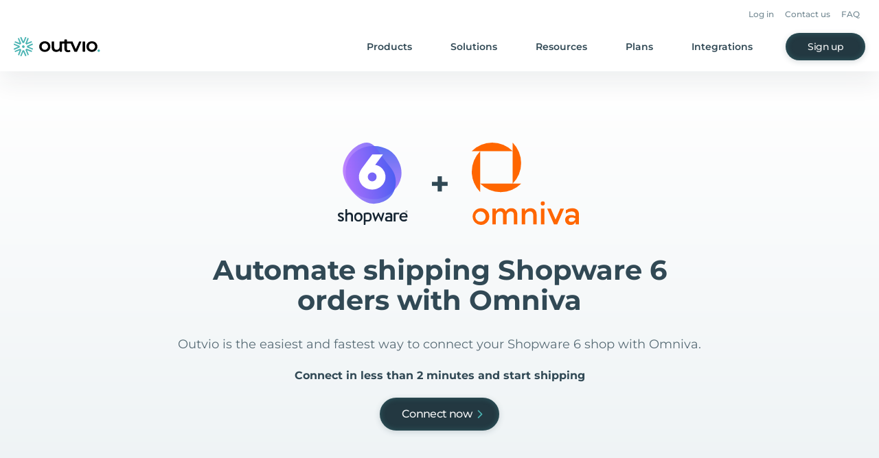

--- FILE ---
content_type: text/html
request_url: https://outvio.com/integrations/shopware6-omniva/
body_size: 421044
content:
<!DOCTYPE html><html lang="en"><head><meta charSet="utf-8"/><meta http-equiv="x-ua-compatible" content="ie=edge"/><meta name="viewport" content="width=device-width, initial-scale=1, shrink-to-fit=no"/><meta name="generator" content="Gatsby 4.25.9"/><meta data-react-helmet="true" property="og:locale" content="en_GB"/><meta data-react-helmet="true" property="og:locale:alternate" content="es_ES"/><meta data-react-helmet="true" property="og:locale:alternate"/><meta data-react-helmet="true" property="og:locale:alternate"/><meta data-react-helmet="true" property="og:locale:alternate"/><meta data-react-helmet="true" name="robots" content="index, follow"/><meta data-react-helmet="true" property="og:url" content="https://outvio.com/integrations/shopware6-omniva/"/><meta data-react-helmet="true" name="description" content="Connect your Shopware 6 to Omniva in 2 minutes and start shipping right away!"/><meta data-react-helmet="true" property="og:site_name" content="Outvio"/><meta data-react-helmet="true" property="og:title" content="Shopware 6 with Omniva integration in 2 minutes"/><meta data-react-helmet="true" property="og:description" content="Connect your Shopware 6 to Omniva in 2 minutes and start shipping right away!"/><meta data-react-helmet="true" name="twitter:site" content="@outvio"/><meta data-react-helmet="true" name="twitter:card" content="summary"/><meta data-react-helmet="true" name="twitter:creator" content="@outvio"/><meta data-react-helmet="true" name="twitter:title" content="Shopware 6 with Omniva integration in 2 minutes"/><meta data-react-helmet="true" name="twitter:description" content="Connect your Shopware 6 to Omniva in 2 minutes and start shipping right away!"/><meta data-react-helmet="true" property="og:type" content="website"/><style data-href="/styles.44495583337e4cd97649.css" data-identity="gatsby-global-css">/*! tailwindcss v2.2.19 | MIT License | https://tailwindcss.com *//*! modern-normalize v1.1.0 | MIT License | https://github.com/sindresorhus/modern-normalize */html{-webkit-text-size-adjust:100%;line-height:1.15;-moz-tab-size:4;-o-tab-size:4;tab-size:4}body{font-family:system-ui,-apple-system,Segoe UI,Roboto,Helvetica,Arial,sans-serif,Apple Color Emoji,Segoe UI Emoji;margin:0}hr{color:inherit;height:0}abbr[title]{-webkit-text-decoration:underline dotted;text-decoration:underline dotted}b,strong{font-weight:bolder}code,kbd,pre,samp{font-family:ui-monospace,SFMono-Regular,Consolas,Liberation Mono,Menlo,monospace;font-size:1em}small{font-size:80%}sub,sup{font-size:75%;line-height:0;position:relative;vertical-align:baseline}sub{bottom:-.25em}sup{top:-.5em}table{border-color:inherit;text-indent:0}button,input,optgroup,select,textarea{font-family:inherit;font-size:100%;line-height:1.15;margin:0}button,select{text-transform:none}[type=button],[type=reset],[type=submit],button{-webkit-appearance:button}::-moz-focus-inner{border-style:none;padding:0}:-moz-focusring{outline:1px dotted ButtonText}:-moz-ui-invalid{box-shadow:none}legend{padding:0}progress{vertical-align:baseline}::-webkit-inner-spin-button,::-webkit-outer-spin-button{height:auto}[type=search]{-webkit-appearance:textfield;outline-offset:-2px}::-webkit-search-decoration{-webkit-appearance:none}::-webkit-file-upload-button{-webkit-appearance:button;font:inherit}summary{display:list-item}blockquote,dd,dl,figure,h1,h2,h3,h4,h5,h6,hr,p,pre{margin:0}button{background-color:transparent;background-image:none}fieldset,ol,ul{margin:0;padding:0}ol,ul{list-style:none}html{font-family:ui-sans-serif,system-ui,-apple-system,BlinkMacSystemFont,Segoe UI,Roboto,Helvetica Neue,Arial,Noto Sans,sans-serif,Apple Color Emoji,Segoe UI Emoji,Segoe UI Symbol,Noto Color Emoji;line-height:1.5}body{font-family:inherit;line-height:inherit}*,:after,:before{border:0 solid;box-sizing:border-box}hr{border-top-width:1px}img{border-style:solid}textarea{resize:vertical}input::-moz-placeholder,textarea::-moz-placeholder{color:#9ca3af;opacity:1}input::placeholder,textarea::placeholder{color:#9ca3af;opacity:1}[role=button],button{cursor:pointer}:-moz-focusring{outline:auto}table{border-collapse:collapse}h1,h2,h3,h4,h5,h6{font-size:inherit;font-weight:inherit}a{color:inherit;text-decoration:inherit}button,input,optgroup,select,textarea{color:inherit;line-height:inherit;padding:0}code,kbd,pre,samp{font-family:ui-monospace,SFMono-Regular,Menlo,Monaco,Consolas,Liberation Mono,Courier New,monospace}audio,canvas,embed,iframe,img,object,svg,video{display:block;vertical-align:middle}img,video{height:auto;max-width:100%}[hidden]{display:none}*,:after,:before{--tw-translate-x:0;--tw-translate-y:0;--tw-rotate:0;--tw-skew-x:0;--tw-skew-y:0;--tw-scale-x:1;--tw-scale-y:1;--tw-transform:translateX(var(--tw-translate-x)) translateY(var(--tw-translate-y)) rotate(var(--tw-rotate)) skewX(var(--tw-skew-x)) skewY(var(--tw-skew-y)) scaleX(var(--tw-scale-x)) scaleY(var(--tw-scale-y));--tw-border-opacity:1;--tw-ring-inset:var(--tw-empty,/*!*/ /*!*/);--tw-ring-offset-width:0px;--tw-ring-offset-color:#fff;--tw-ring-color:rgba(59,130,246,.5);--tw-ring-offset-shadow:0 0 #0000;--tw-ring-shadow:0 0 #0000;--tw-shadow:0 0 #0000;--tw-blur:var(--tw-empty,/*!*/ /*!*/);--tw-brightness:var(--tw-empty,/*!*/ /*!*/);--tw-contrast:var(--tw-empty,/*!*/ /*!*/);--tw-grayscale:var(--tw-empty,/*!*/ /*!*/);--tw-hue-rotate:var(--tw-empty,/*!*/ /*!*/);--tw-invert:var(--tw-empty,/*!*/ /*!*/);--tw-saturate:var(--tw-empty,/*!*/ /*!*/);--tw-sepia:var(--tw-empty,/*!*/ /*!*/);--tw-drop-shadow:var(--tw-empty,/*!*/ /*!*/);--tw-filter:var(--tw-blur) var(--tw-brightness) var(--tw-contrast) var(--tw-grayscale) var(--tw-hue-rotate) var(--tw-invert) var(--tw-saturate) var(--tw-sepia) var(--tw-drop-shadow);--tw-backdrop-blur:var(--tw-empty,/*!*/ /*!*/);--tw-backdrop-brightness:var(--tw-empty,/*!*/ /*!*/);--tw-backdrop-contrast:var(--tw-empty,/*!*/ /*!*/);--tw-backdrop-grayscale:var(--tw-empty,/*!*/ /*!*/);--tw-backdrop-hue-rotate:var(--tw-empty,/*!*/ /*!*/);--tw-backdrop-invert:var(--tw-empty,/*!*/ /*!*/);--tw-backdrop-opacity:var(--tw-empty,/*!*/ /*!*/);--tw-backdrop-saturate:var(--tw-empty,/*!*/ /*!*/);--tw-backdrop-sepia:var(--tw-empty,/*!*/ /*!*/);--tw-backdrop-filter:var(--tw-backdrop-blur) var(--tw-backdrop-brightness) var(--tw-backdrop-contrast) var(--tw-backdrop-grayscale) var(--tw-backdrop-hue-rotate) var(--tw-backdrop-invert) var(--tw-backdrop-opacity) var(--tw-backdrop-saturate) var(--tw-backdrop-sepia);border-color:rgba(229,231,235,var(--tw-border-opacity))}input::-moz-placeholder,textarea::-moz-placeholder{color:#233841;opacity:.3}input::placeholder,textarea::placeholder{color:#233841;opacity:.3}.new-checkbox{align-items:center;display:flex;justify-content:flex-start;width:100%}.new-checkbox>input{display:none}.new-checkbox>label>span:first-child{cursor:pointer;font-size:1.5rem;line-height:2rem;margin-right:.625rem}.new-checkbox>label>span:last-child{font-size:.875rem;line-height:1.25rem}.new-checkbox>label{align-items:center;cursor:pointer;display:flex;font-size:12px;justify-content:flex-start;line-height:14px;-webkit-user-select:none;-moz-user-select:none;user-select:none}.input-opacity-placeholder::-webkit-input-placeholder,.input-opacity-placeholder::placeholder{color:#233841;font-weight:400;opacity:.3}.container{width:100%}.\!container{width:100%!important}@media (min-width:640px){.container{max-width:640px}.\!container{max-width:640px!important}}@media (min-width:768px){.container{max-width:768px}.\!container{max-width:768px!important}}@media (min-width:1024px){.container{max-width:1024px}.\!container{max-width:1024px!important}}@media (min-width:1280px){.container{max-width:1280px}.\!container{max-width:1280px!important}}@media (min-width:1440px){.container{max-width:1440px}.\!container{max-width:1440px!important}}@media (min-width:1536px){.container{max-width:1536px}.\!container{max-width:1536px!important}}.aspect-w-1,.aspect-w-10,.aspect-w-11,.aspect-w-12,.aspect-w-13,.aspect-w-14,.aspect-w-15,.aspect-w-16,.aspect-w-2,.aspect-w-3,.aspect-w-4,.aspect-w-5,.aspect-w-6,.aspect-w-7,.aspect-w-8,.aspect-w-9{padding-bottom:calc(var(--tw-aspect-h)/var(--tw-aspect-w)*100%);position:relative}.aspect-w-10>*,.aspect-w-11>*,.aspect-w-12>*,.aspect-w-13>*,.aspect-w-14>*,.aspect-w-15>*,.aspect-w-16>*,.aspect-w-1>*,.aspect-w-2>*,.aspect-w-3>*,.aspect-w-4>*,.aspect-w-5>*,.aspect-w-6>*,.aspect-w-7>*,.aspect-w-8>*,.aspect-w-9>*{bottom:0;height:100%;left:0;position:absolute;right:0;top:0;width:100%}.aspect-w-1{--tw-aspect-w:1}.aspect-w-4{--tw-aspect-w:4}.aspect-h-1{--tw-aspect-h:1}.aspect-h-3{--tw-aspect-h:3}.prose{color:#314955;max-width:65ch}.prose [class~=lead]{color:#4b5563;font-size:1.25em;line-height:1.6;margin-bottom:1.2em;margin-top:1.2em}.prose a{color:#4bb4b3;font-weight:600;text-decoration:none}.prose a span{font-weight:600!important}.prose a:hover{text-decoration:underline}.prose strong{color:#111827;font-weight:600}.prose ol[type=A]{--list-counter-style:upper-alpha}.prose ol[type=a]{--list-counter-style:lower-alpha}.prose ol[type=A s]{--list-counter-style:upper-alpha}.prose ol[type=a s]{--list-counter-style:lower-alpha}.prose ol[type=I]{--list-counter-style:upper-roman}.prose ol[type=i]{--list-counter-style:lower-roman}.prose ol[type=I s]{--list-counter-style:upper-roman}.prose ol[type=i s]{--list-counter-style:lower-roman}.prose ol[type="1"]{--list-counter-style:decimal}.prose ol>li{padding-left:1.75em;position:relative}.prose ol>li:before{color:#6b7280;content:counter(list-item,var(--list-counter-style,decimal)) ".";font-weight:400;left:0;position:absolute}.prose ul>li{padding-left:1.75em;position:relative}.prose ul>li:before{background-color:#d1d5db;border-radius:50%;content:"";height:.375em;left:.25em;position:absolute;top:.6875em;width:.375em}.prose hr{border-color:#e5e7eb;border-top-width:1px;margin-bottom:3em;margin-top:3em}.prose blockquote{border-left-color:#e5e7eb;border-left-width:.25rem;color:#111827;font-style:italic;font-weight:500;margin-bottom:1.6em;margin-top:1.6em;padding-left:1em;quotes:"\201C""\201D""\2018""\2019"}.prose blockquote p:first-of-type:before{content:open-quote}.prose blockquote p:last-of-type:after{content:close-quote}.prose h1{color:#111827;font-size:2.25em;font-weight:800;line-height:1.1111111;margin-bottom:.8888889em;margin-top:0}.prose h2{color:#314955;font-size:28px!important;font-weight:600;line-height:36px;margin-bottom:1em;margin-top:2em}.prose h3{color:#314955;font-size:20px!important;font-weight:700;line-height:28px;margin-bottom:.6em;margin-top:1.6em}.prose h4{color:#111827;font-weight:600;line-height:1.5;margin-bottom:.5em;margin-top:1.5em}.prose figure figcaption{color:#6b7280;font-size:.875em;line-height:1.4285714;margin-top:.8571429em}.prose code{color:#111827;font-size:.875em;font-weight:600}.prose code:after,.prose code:before{content:"`"}.prose a code{color:#111827}.prose pre{background-color:#1f2937;border-radius:.375rem;color:#e5e7eb;font-size:.875em;line-height:1.7142857;margin-bottom:1.7142857em;margin-top:1.7142857em;overflow-x:auto;padding:.8571429em 1.1428571em}.prose pre code{background-color:transparent;border-radius:0;border-width:0;color:inherit;font-family:inherit;font-size:inherit;font-weight:400;line-height:inherit;padding:0}.prose pre code:after,.prose pre code:before{content:none}.prose table{font-size:.875em;line-height:1.7142857;margin-bottom:2em;margin-top:2em;table-layout:auto;text-align:left;width:100%}.prose thead{border-bottom-color:#d1d5db;border-bottom-width:1px;color:#111827;font-weight:600}.prose thead th{padding-bottom:.5714286em;padding-left:.5714286em;padding-right:.5714286em;vertical-align:bottom}.prose tbody tr{border-bottom-color:#e5e7eb;border-bottom-width:1px}.prose tbody tr:last-child{border-bottom-width:0}.prose tbody td{padding:.5714286em;vertical-align:top}.prose{font-size:1rem;line-height:1.75}.prose p{margin-bottom:1.25em;margin-top:1.25em}.prose figure,.prose img,.prose video{margin-bottom:2em;margin-top:2em}.prose figure>*{margin-bottom:0;margin-top:0}.prose h2 code{font-size:.875em}.prose h3 code{font-size:.9em}.prose ol,.prose ul{margin-bottom:1.25em;margin-top:1.25em}.prose li{margin-bottom:.5em;margin-top:.5em}.prose>ul>li p{margin-bottom:.75em;margin-top:.75em}.prose>ul>li>:first-child{margin-top:1.25em}.prose>ul>li>:last-child{margin-bottom:1.25em}.prose>ol>li>:first-child{margin-top:1.25em}.prose>ol>li>:last-child{margin-bottom:1.25em}.prose ol ol,.prose ol ul,.prose ul ol,.prose ul ul{margin-bottom:.75em;margin-top:.75em}.prose h2+*,.prose h3+*,.prose h4+*,.prose hr+*{margin-top:0}.prose thead th:first-child{padding-left:0}.prose thead th:last-child{padding-right:0}.prose tbody td:first-child{padding-left:0}.prose tbody td:last-child{padding-right:0}.prose>:first-child{margin-top:0}.prose>:last-child{margin-bottom:0}.prose{font-family:Montserrat,ui-sans-serif,system-ui,-apple-system,BlinkMacSystemFont,Segoe UI,Roboto,Helvetica Neue,Arial,Noto Sans,sans-serif,Apple Color Emoji,Segoe UI Emoji,Segoe UI Symbol,Noto Color Emoji}.sr-only{clip:rect(0,0,0,0);border-width:0;height:1px;margin:-1px;overflow:hidden;padding:0;position:absolute;white-space:nowrap;width:1px}.pointer-events-none{pointer-events:none}.visible{visibility:visible}.invisible{visibility:hidden}.static{position:static}.fixed{position:fixed}.absolute{position:absolute}.relative{position:relative}.sticky{position:sticky}.inset-0{bottom:0;top:0}.inset-0,.inset-x-0{left:0;right:0}.left-0{left:0}.top-0{top:0}.top-1\/2{top:50%}.left-1\/2{left:50%}.bottom-\[20\%\]{bottom:20%}.left-\[7\.2\%\]{left:7.2%}.top-1\/4{top:25%}.right-0{right:0}.left-2{left:.5rem}.bottom-11{bottom:2.75rem}.top-11{top:2.75rem}.bottom-0{bottom:0}.right-6{right:1.5rem}.top-\[104px\]{top:104px}.top-16{top:4rem}.top-2{top:.5rem}.right-24{right:6rem}.right-8{right:2rem}.-top-7{top:-1.75rem}.top-\[100dvh\]{top:100dvh}.top-4{top:1rem}.-top-2{top:-.5rem}.left-7{left:1.75rem}.top-\[208px\]{top:208px}.left-2\/4{left:50%}.-bottom-4{bottom:-1rem}.top-full{top:100%}.top-6{top:1.5rem}.right-12{right:3rem}.right-4{right:1rem}.left-\[4px\]{left:4px}.bottom-6{bottom:1.5rem}.-bottom-12{bottom:-3rem}.-left-14{left:-3.5rem}.-left-40{left:-10rem}.z-10{z-index:10}.z-\[999\]{z-index:999}.z-1{z-index:1}.z-50{z-index:50}.z-0{z-index:0}.z-2{z-index:2}.z-\[48\]{z-index:48}.z-3{z-index:3}.z-\[3147483000\]{z-index:3147483000}.order-first{order:-9999}.col-span-2{grid-column:span 2/span 2}.col-span-4{grid-column:span 4/span 4}.col-span-1{grid-column:span 1/span 1}.col-start-1{grid-column-start:1}.m-auto{margin:auto}.m-1\.5{margin:.375rem}.m-1{margin:.25rem}.\!m-auto{margin:auto!important}.m-0{margin:0}.m-\[2px\]{margin:2px}.mx-auto{margin-left:auto;margin-right:auto}.mx-8{margin-left:2rem;margin-right:2rem}.mx-0\.5{margin-left:.125rem;margin-right:.125rem}.mx-0{margin-left:0;margin-right:0}.mx-4{margin-left:1rem;margin-right:1rem}.my-10{margin-bottom:2.5rem;margin-top:2.5rem}.\!mx-auto{margin-left:auto!important;margin-right:auto!important}.mx-6{margin-left:1.5rem;margin-right:1.5rem}.my-8{margin-bottom:2rem;margin-top:2rem}.mx-3{margin-left:.75rem;margin-right:.75rem}.mx-\[-24px\]{margin-left:-24px;margin-right:-24px}.my-\[56px\]{margin-bottom:56px;margin-top:56px}.\!my-0{margin-bottom:0!important;margin-top:0!important}.my-14{margin-bottom:3.5rem;margin-top:3.5rem}.-mx-2{margin-left:-.5rem;margin-right:-.5rem}.my-12{margin-bottom:3rem;margin-top:3rem}.my-\[52px\]{margin-bottom:52px;margin-top:52px}.my-4{margin-bottom:1rem;margin-top:1rem}.my-0{margin-bottom:0;margin-top:0}.my-16{margin-bottom:4rem;margin-top:4rem}.my-\[28px\]{margin-bottom:28px;margin-top:28px}.mt-4{margin-top:1rem}.mb-10{margin-bottom:2.5rem}.-mt-28{margin-top:-7rem}.mt-2{margin-top:.5rem}.mt-6{margin-top:1.5rem}.mt-16{margin-top:4rem}.mt-8{margin-top:2rem}.ml-3{margin-left:.75rem}.mt-3{margin-top:.75rem}.mr-2{margin-right:.5rem}.mt-\[6px\]{margin-top:6px}.-mr-10{margin-right:-2.5rem}.mb-3\.5{margin-bottom:.875rem}.mb-3{margin-bottom:.75rem}.mt-3\.5{margin-top:.875rem}.mt-10{margin-top:2.5rem}.mt-12{margin-top:3rem}.mt-9{margin-top:2.25rem}.ml-1{margin-left:.25rem}.mt-1{margin-top:.25rem}.mb-4{margin-bottom:1rem}.mb-12{margin-bottom:3rem}.mb-20{margin-bottom:5rem}.ml-4{margin-left:1rem}.mb-6{margin-bottom:1.5rem}.mt-0\.5{margin-top:.125rem}.mt-0{margin-top:0}.mt-11{margin-top:2.75rem}.-ml-3{margin-left:-.75rem}.mb-\[56px\]{margin-bottom:56px}.mr-6{margin-right:1.5rem}.-mt-10{margin-top:-2.5rem}.mt-20{margin-top:5rem}.\!mr-auto{margin-right:auto!important}.mb-7{margin-bottom:1.75rem}.mb-8{margin-bottom:2rem}.mt-7{margin-top:1.75rem}.mt-18{margin-top:4.5rem}.mt-5{margin-top:1.25rem}.\!mt-0{margin-top:0!important}.ml-2{margin-left:.5rem}.mb-5{margin-bottom:1.25rem}.mt-\[31px\]{margin-top:31px}.mt-\[2px\]{margin-top:2px}.mt-\[43px\]{margin-top:43px}.mb-\[48px\]{margin-bottom:48px}.mb-\[64px\]{margin-bottom:64px}.mb-\[24px\]{margin-bottom:24px}.mb-2{margin-bottom:.5rem}.mb-\[6px\]{margin-bottom:6px}.mt-1\.5{margin-top:.375rem}.mr-4{margin-right:1rem}.mr-3{margin-right:.75rem}.ml-auto{margin-left:auto}.mb-\[12px\]{margin-bottom:12px}.mt-\[40px\]{margin-top:40px}.mt-\[32px\]{margin-top:32px}.\!mb-8{margin-bottom:2rem!important}.mb-16{margin-bottom:4rem}.ml-0{margin-left:0}.ml-8{margin-left:2rem}.mt-\[36px\]{margin-top:36px}.mr-\[48px\]{margin-right:48px}.ml-\[48px\]{margin-left:48px}.ml-6{margin-left:1.5rem}.mt-22{margin-top:5.5rem}.mb-18{margin-bottom:4.5rem}.ml-12{margin-left:3rem}.mt-14{margin-top:3.5rem}.mt-\[80px\]{margin-top:80px}.mt-\[48px\]{margin-top:48px}.-mt-2{margin-top:-.5rem}.mb-0{margin-bottom:0}.mb-9{margin-bottom:2.25rem}.-mb-9{margin-bottom:-2.25rem}.\!mt-3{margin-top:.75rem!important}.\!mb-3{margin-bottom:.75rem!important}.-ml-5{margin-left:-1.25rem}.mr-auto{margin-right:auto}.mr-14{margin-right:3.5rem}.mt-\[76px\]{margin-top:76px}.mt-\[-98px\]{margin-top:-98px}.mb-1{margin-bottom:.25rem}.ml-0\.5{margin-left:.125rem}.-mt-1{margin-top:-.25rem}.mt-28{margin-top:7rem}.mb-14{margin-bottom:3.5rem}.mt-\[-50\%\]{margin-top:-50%}.mb-\[40px\]{margin-bottom:40px}.mr-\[30px\]{margin-right:30px}.mt-\[14px\]{margin-top:14px}.mt-\[24px\]{margin-top:24px}.mr-7{margin-right:1.75rem}.mt-\[3px\]{margin-top:3px}.mt-24{margin-top:6rem}.mb-26{margin-bottom:6.5rem}.block{display:block}.inline-block{display:inline-block}.\!inline-block{display:inline-block!important}.inline{display:inline}.flex{display:flex}.inline-flex{display:inline-flex}.table{display:table}.grid{display:grid}.contents{display:contents}.hidden{display:none}.h-full{height:100%}.h-12{height:3rem}.h-22{height:5.5rem}.h-\[2px\]{height:2px}.h-\[56px\]{height:56px}.h-16{height:4rem}.h-8{height:2rem}.h-\[40px\]{height:40px}.h-7{height:1.75rem}.h-px{height:1px}.h-6{height:1.5rem}.h-\[80\%\]{height:80%}.h-18{height:4.5rem}.h-23{height:5.75rem}.h-screen{height:100vh}.h-48{height:12rem}.h-40{height:10rem}.h-2{height:.5rem}.h-\[100dvh\]{height:100dvh}.h-\[1px\]{height:1px}.h-25{height:6.25rem}.h-\[70px\]{height:70px}.h-\[50px\]{height:50px}.h-\[140px\]{height:140px}.h-\[150px\]{height:150px}.h-0{height:0}.h-\[208px\]{height:208px}.h-\[127px\]{height:127px}.h-auto{height:auto}.h-\[128px\]{height:128px}.h-4{height:1rem}.h-9{height:2.25rem}.h-\[28px\]{height:28px}.h-\[22px\]{height:22px}.h-\[calc\(100\%\+14px\)\]{height:calc(100% + 14px)}.h-14{height:3.5rem}.h-\[64px\]{height:64px}.h-10{height:2.5rem}.h-\[27px\]{height:27px}.h-\[48px\]{height:48px}.h-\[42px\]{height:42px}.h-\[80px\]{height:80px}.h-\[404px\]{height:404px}.h-\[450px\]{height:450px}.h-\[432px\]{height:432px}.h-32{height:8rem}.h-29{height:7.25rem}.h-1{height:.25rem}.h-\[47px\]{height:47px}.h-\[104px\]{height:104px}.h-5{height:1.25rem}.h-\[52px\]{height:52px}.h-\[39px\]{height:39px}.h-\[5px\]{height:5px}.h-\[400px\]{height:400px}.h-1\/2{height:50%}.h-\[350px\]{height:350px}.h-\[298px\]{height:298px}.h-\[202px\]{height:202px}.h-\[226px\]{height:226px}.h-\[12px\]{height:12px}.h-\[332px\]{height:332px}.max-h-\[683px\]{max-height:683px}.max-h-\[50px\]{max-height:50px}.max-h-\[340px\]{max-height:340px}.max-h-\[350px\]{max-height:350px}.max-h-\[calc\(50dvh-56px\)\]{max-height:calc(50dvh - 56px)}.max-h-4{max-height:1rem}.max-h-6{max-height:1.5rem}.max-h-\[300px\]{max-height:300px}.max-h-60{max-height:15rem}.max-h-0{max-height:0}.max-h-\[100px\]{max-height:100px}.max-h-\[472px\]{max-height:472px}.max-h-\[100dvh\]{max-height:100dvh}.min-h-\[1px\]{min-height:1px}.min-h-\[100dvh\]{min-height:100dvh}.min-h-\[88px\]{min-height:88px}.min-h-\[68px\]{min-height:68px}.min-h-screen{min-height:100vh}.min-h-\[140px\]{min-height:140px}.min-h-\[351px\]{min-height:351px}.min-h-\[36px\]{min-height:36px}.min-h-\[40px\]{min-height:40px}.w-screen{width:100vw}.w-\[1464px\]{width:1464px}.w-full{width:100%}.w-10{width:2.5rem}.w-auto{width:auto}.w-\[43\.68\%\]{width:43.68%}.w-\[39\%\]{width:39%}.w-12{width:3rem}.w-\[90\%\]{width:90%}.w-\[340px\]{width:340px}.w-48{width:12rem}.w-1\/2{width:50%}.w-0{width:0}.w-2{width:.5rem}.w-14{width:3.5rem}.w-\[200\%\]{width:200%}.w-\[410px\]{width:410px}.w-40{width:10rem}.w-\[80px\]{width:80px}.w-45{width:11.25rem}.w-25{width:6.25rem}.w-10\/12{width:83.333333%}.w-px{width:1px}.w-\[140px\]{width:140px}.w-4{width:1rem}.w-9{width:2.25rem}.w-6{width:1.5rem}.w-\[28px\]{width:28px}.w-\[22px\]{width:22px}.w-\[363px\]{width:363px}.w-\[64px\]{width:64px}.w-5{width:1.25rem}.w-8{width:2rem}.w-\[80\%\]{width:80%}.w-\[calc\(100vw-48px\)\]{width:calc(100vw - 48px)}.w-\[56px\]{width:56px}.w-\[129\%\]{width:129%}.w-min{width:-moz-min-content;width:min-content}.w-\[2px\]{width:2px}.w-44{width:11rem}.w-\[70\%\]{width:70%}.w-\[130vw\]{width:130vw}.w-\[270px\]{width:270px}.w-\[432px\]{width:432px}.w-\[24px\]{width:24px}.w-\[134px\]{width:134px}.w-\[104px\]{width:104px}.w-\[153px\]{width:153px}.w-\[204px\]{width:204px}.w-\[calc\(100vw-16px\)\]{width:calc(100vw - 16px)}.w-\[186px\]{width:186px}.w-\[244px\]{width:244px}.w-\[187px\]{width:187px}.w-\[223px\]{width:223px}.w-\[423px\]{width:423px}.w-\[130px\]{width:130px}.w-\[225px\]{width:225px}.w-\[220px\]{width:220px}.w-\[405px\]{width:405px}.w-\[180px\]{width:180px}.w-\[205px\]{width:205px}.w-\[230px\]{width:230px}.w-\[492px\]{width:492px}.w-\[452px\]{width:452px}.w-\[52px\]{width:52px}.w-\[5px\]{width:5px}.w-\[calc\(100\%-8px\)\]{width:calc(100% - 8px)}.w-18{width:4.5rem}.w-\[900px\]{width:900px}.w-\[83px\]{width:83px}.w-\[279px\]{width:279px}.w-\[88px\]{width:88px}.min-w-\[300px\]{min-width:300px}.min-w-\[80px\]{min-width:80px}.min-w-\[192px\]{min-width:192px}.min-w-\[4px\]{min-width:4px}.min-w-full{min-width:100%}.min-w-\[600px\]{min-width:600px}.min-w-\[320px\]{min-width:320px}.min-w-\[180px\]{min-width:180px}.min-w-\[145px\]{min-width:145px}.max-w-\[816px\]{max-width:816px}.max-w-\[1000px\]{max-width:1000px}.max-w-4xl{max-width:56rem}.max-w-7xl{max-width:77.5rem}.max-w-\[60rem\]{max-width:60rem}.max-w-\[180px\]{max-width:180px}.max-w-\[225px\]{max-width:225px}.max-w-lg{max-width:32rem}.max-w-3xl{max-width:48rem}.max-w-\[680px\]{max-width:680px}.max-w-\[400px\]{max-width:400px}.max-w-2xl{max-width:42rem}.max-w-\[976px\]{max-width:976px}.max-w-\[523px\]{max-width:523px}.max-w-\[784px\]{max-width:784px}.max-w-\[792px\]{max-width:792px}.max-w-6xl{max-width:72rem}.max-w-\[634px\]{max-width:634px}.max-w-\[656px\]{max-width:656px}.max-w-\[110px\]{max-width:110px}.max-w-none{max-width:none}.max-w-\[470px\]{max-width:470px}.max-w-\[460px\]{max-width:460px}.max-w-full{max-width:100%}.max-w-8xl{max-width:88.57rem}.max-w-\[484px\]{max-width:484px}.max-w-\[370px\]{max-width:370px}.max-w-\[200\%\]{max-width:200%}.max-w-\[150\%\]{max-width:150%}.max-w-\[1080px\]{max-width:1080px}.max-w-5xl{max-width:64rem}.max-w-\[600px\]{max-width:600px}.max-w-\[764px\]{max-width:764px}.max-w-\[530px\]{max-width:530px}.max-w-\[350px\]{max-width:350px}.max-w-\[394px\]{max-width:394px}.max-w-\[300px\]{max-width:300px}.max-w-\[320px\]{max-width:320px}.flex-1{flex:1 1 0%}.flex-none{flex:none}.flex-shrink-0{flex-shrink:0}.border-collapse{border-collapse:collapse}.origin-top-right{transform-origin:top right}.-translate-y-1\/2{--tw-translate-y:-50%;transform:var(--tw-transform)}.-translate-x-1\/2{--tw-translate-x:-50%;transform:var(--tw-transform)}.translate-y-\[calc\(100\%-56px\)\]{--tw-translate-y:calc(100% - 56px);transform:var(--tw-transform)}.translate-y-0{--tw-translate-y:0px;transform:var(--tw-transform)}.translate-y-\[14px\]{--tw-translate-y:14px;transform:var(--tw-transform)}.translate-y-\[-100\%\]{--tw-translate-y:-100%;transform:var(--tw-transform)}.-translate-y-1{--tw-translate-y:-0.25rem;transform:var(--tw-transform)}.translate-y-1{--tw-translate-y:0.25rem;transform:var(--tw-transform)}.translate-x-\[-15\%\]{--tw-translate-x:-15%;transform:var(--tw-transform)}.translate-x-full{--tw-translate-x:100%;transform:var(--tw-transform)}.translate-x-0{--tw-translate-x:0px;transform:var(--tw-transform)}.-translate-x-2\/4{--tw-translate-x:-50%;transform:var(--tw-transform)}.translate-x-\[550px\]{--tw-translate-x:550px;transform:var(--tw-transform)}.translate-y-\[150px\]{--tw-translate-y:150px;transform:var(--tw-transform)}.rotate-180{--tw-rotate:180deg}.rotate-0,.rotate-180{transform:var(--tw-transform)}.rotate-0{--tw-rotate:0deg}.rotate-\[-90deg\]{--tw-rotate:-90deg;transform:var(--tw-transform)}.rotate-90,.rotate-\[90deg\]{--tw-rotate:90deg;transform:var(--tw-transform)}.-rotate-90{--tw-rotate:-90deg}.-rotate-90,.scale-0{transform:var(--tw-transform)}.scale-0{--tw-scale-x:0;--tw-scale-y:0}.scale-100{--tw-scale-x:1;--tw-scale-y:1}.scale-100,.scale-\[1\.1\]{transform:var(--tw-transform)}.scale-\[1\.1\]{--tw-scale-x:1.1;--tw-scale-y:1.1}.scale-85{--tw-scale-x:0.85;--tw-scale-y:0.85}.scale-85,.scale-\[1\.85\]{transform:var(--tw-transform)}.scale-\[1\.85\]{--tw-scale-x:1.85;--tw-scale-y:1.85}.scale-\[3\.4\]{--tw-scale-x:3.4;--tw-scale-y:3.4}.scale-\[1\],.scale-\[3\.4\]{transform:var(--tw-transform)}.scale-\[1\]{--tw-scale-x:1;--tw-scale-y:1}.scale-125{--tw-scale-x:1.25;--tw-scale-y:1.25}.scale-125,.scale-95{transform:var(--tw-transform)}.scale-95{--tw-scale-x:.95;--tw-scale-y:.95}.scale-150{--tw-scale-x:1.5;--tw-scale-y:1.5}.scale-150,.scale-\[0\.75\]{transform:var(--tw-transform)}.scale-\[0\.75\]{--tw-scale-x:0.75;--tw-scale-y:0.75}.scale-\[1\.54\]{--tw-scale-x:1.54;--tw-scale-y:1.54;transform:var(--tw-transform)}.scale-\[0\.7\]{--tw-scale-x:0.7;--tw-scale-y:0.7}.scale-\[0\.7\],.scale-y-0{transform:var(--tw-transform)}.scale-y-0{--tw-scale-y:0}.scale-y-100{--tw-scale-y:1}.scale-y-100,.transform{transform:var(--tw-transform)}.cursor-pointer{cursor:pointer}.cursor-default{cursor:default}.cursor-not-allowed{cursor:not-allowed}.select-none{-webkit-user-select:none;-moz-user-select:none;user-select:none}.resize{resize:both}.list-inside{list-style-position:inside}.list-disc{list-style-type:disc}.list-decimal{list-style-type:decimal}.list-none{list-style-type:none}.grid-flow-col{grid-auto-flow:column}.grid-cols-2{grid-template-columns:repeat(2,minmax(0,1fr))}.grid-cols-6{grid-template-columns:repeat(6,minmax(0,1fr))}.grid-cols-4{grid-template-columns:repeat(4,minmax(0,1fr))}.grid-cols-1{grid-template-columns:repeat(1,minmax(0,1fr))}.grid-rows-2{grid-template-rows:repeat(2,minmax(0,1fr))}.flex-row{flex-direction:row}.flex-col{flex-direction:column}.flex-col-reverse{flex-direction:column-reverse}.flex-wrap{flex-wrap:wrap}.content-center{align-content:center}.content-start{align-content:flex-start}.items-start{align-items:flex-start}.items-end{align-items:flex-end}.items-center{align-items:center}.items-stretch{align-items:stretch}.justify-start{justify-content:flex-start}.justify-end{justify-content:flex-end}.justify-center{justify-content:center}.justify-between{justify-content:space-between}.justify-around{justify-content:space-around}.justify-items-start{justify-items:start}.justify-items-center{justify-items:center}.gap-16{gap:4rem}.gap-1{gap:.25rem}.gap-2{gap:.5rem}.gap-14{gap:3.5rem}.gap-12{gap:3rem}.gap-8{gap:2rem}.gap-6{gap:1.5rem}.gap-\[48px\]{gap:48px}.gap-\[3px\]{gap:3px}.gap-\[6px\]{gap:6px}.gap-4{gap:1rem}.gap-24{gap:6rem}.gap-20{gap:5rem}.gap-\[87px\]{gap:87px}.gap-\[4px\]{gap:4px}.gap-10{gap:2.5rem}.gap-x-8{-moz-column-gap:2rem;column-gap:2rem}.gap-y-12{row-gap:3rem}.gap-x-6{-moz-column-gap:1.5rem;column-gap:1.5rem}.gap-x-20{-moz-column-gap:5rem;column-gap:5rem}.gap-x-10{-moz-column-gap:2.5rem;column-gap:2.5rem}.gap-x-12{-moz-column-gap:3rem;column-gap:3rem}.gap-x-0{-moz-column-gap:0;column-gap:0}.gap-y-11{row-gap:2.75rem}.gap-y-\[80px\]{row-gap:80px}.gap-y-\[87px\]{row-gap:87px}.gap-y-8{row-gap:2rem}.gap-x-4{-moz-column-gap:1rem;column-gap:1rem}.gap-y-10{row-gap:2.5rem}.gap-x-16{-moz-column-gap:4rem;column-gap:4rem}.gap-y-14{row-gap:3.5rem}.gap-y-5{row-gap:1.25rem}.gap-y-6{row-gap:1.5rem}.gap-x-\[50px\]{-moz-column-gap:50px;column-gap:50px}.gap-y-\[40px\]{row-gap:40px}.gap-y-\[56px\]{row-gap:56px}.gap-x-3{-moz-column-gap:.75rem;column-gap:.75rem}.gap-y-2{row-gap:.5rem}.space-y-14>:not([hidden])~:not([hidden]){--tw-space-y-reverse:0;margin-bottom:calc(3.5rem*var(--tw-space-y-reverse));margin-top:calc(3.5rem*(1 - var(--tw-space-y-reverse)))}.space-y-3>:not([hidden])~:not([hidden]){--tw-space-y-reverse:0;margin-bottom:calc(.75rem*var(--tw-space-y-reverse));margin-top:calc(.75rem*(1 - var(--tw-space-y-reverse)))}.space-y-2>:not([hidden])~:not([hidden]){--tw-space-y-reverse:0;margin-bottom:calc(.5rem*var(--tw-space-y-reverse));margin-top:calc(.5rem*(1 - var(--tw-space-y-reverse)))}.space-y-9>:not([hidden])~:not([hidden]){--tw-space-y-reverse:0;margin-bottom:calc(2.25rem*var(--tw-space-y-reverse));margin-top:calc(2.25rem*(1 - var(--tw-space-y-reverse)))}.space-x-1>:not([hidden])~:not([hidden]){--tw-space-x-reverse:0;margin-left:calc(.25rem*(1 - var(--tw-space-x-reverse)));margin-right:calc(.25rem*var(--tw-space-x-reverse))}.space-x-6>:not([hidden])~:not([hidden]){--tw-space-x-reverse:0;margin-left:calc(1.5rem*(1 - var(--tw-space-x-reverse)));margin-right:calc(1.5rem*var(--tw-space-x-reverse))}.\!space-y-4>:not([hidden])~:not([hidden]){--tw-space-y-reverse:0!important;margin-bottom:calc(1rem*var(--tw-space-y-reverse))!important;margin-top:calc(1rem*(1 - var(--tw-space-y-reverse)))!important}.space-y-1>:not([hidden])~:not([hidden]){--tw-space-y-reverse:0;margin-bottom:calc(.25rem*var(--tw-space-y-reverse));margin-top:calc(.25rem*(1 - var(--tw-space-y-reverse)))}.space-x-3>:not([hidden])~:not([hidden]){--tw-space-x-reverse:0;margin-left:calc(.75rem*(1 - var(--tw-space-x-reverse)));margin-right:calc(.75rem*var(--tw-space-x-reverse))}.space-x-4>:not([hidden])~:not([hidden]){--tw-space-x-reverse:0;margin-left:calc(1rem*(1 - var(--tw-space-x-reverse)));margin-right:calc(1rem*var(--tw-space-x-reverse))}.space-y-4>:not([hidden])~:not([hidden]){--tw-space-y-reverse:0;margin-bottom:calc(1rem*var(--tw-space-y-reverse));margin-top:calc(1rem*(1 - var(--tw-space-y-reverse)))}.space-x-8>:not([hidden])~:not([hidden]){--tw-space-x-reverse:0;margin-left:calc(2rem*(1 - var(--tw-space-x-reverse)));margin-right:calc(2rem*var(--tw-space-x-reverse))}.space-x-2>:not([hidden])~:not([hidden]){--tw-space-x-reverse:0;margin-left:calc(.5rem*(1 - var(--tw-space-x-reverse)));margin-right:calc(.5rem*var(--tw-space-x-reverse))}.self-start{align-self:flex-start}.self-end{align-self:flex-end}.overflow-auto{overflow:auto}.overflow-hidden{overflow:hidden}.overflow-visible{overflow:visible}.\!overflow-visible{overflow:visible!important}.overflow-x-auto{overflow-x:auto}.overflow-y-auto{overflow-y:auto}.overflow-x-hidden{overflow-x:hidden}.overflow-y-hidden{overflow-y:hidden}.overflow-y-scroll{overflow-y:scroll}.truncate{overflow:hidden;text-overflow:ellipsis}.truncate,.whitespace-nowrap{white-space:nowrap}.whitespace-pre-line{white-space:pre-line}.rounded-lg{border-radius:.5rem}.rounded{border-radius:.25rem}.rounded-2xl{border-radius:1rem}.rounded-3xl{border-radius:1.5rem}.\!rounded{border-radius:.25rem!important}.rounded-\[11\%\]{border-radius:11%}.rounded-full{border-radius:9999px}.rounded-sm{border-radius:.125rem}.rounded-md{border-radius:.375rem}.rounded-\[21px\]{border-radius:21px}.rounded-\[48px\]{border-radius:48px}.rounded-2\.5xl{border-radius:1.25rem}.rounded-\[28px\]{border-radius:28px}.rounded-\[24px\]{border-radius:24px}.\!rounded-none{border-radius:0!important}.rounded-\[22px\]{border-radius:22px}.rounded-\[14px\]{border-radius:14px}.rounded-l-full{border-bottom-left-radius:9999px;border-top-left-radius:9999px}.rounded-l-lg{border-bottom-left-radius:.5rem;border-top-left-radius:.5rem}.rounded-t-\[12px\]{border-top-left-radius:12px;border-top-right-radius:12px}.rounded-r-none{border-bottom-right-radius:0;border-top-right-radius:0}.rounded-l-\[14px\]{border-bottom-left-radius:14px;border-top-left-radius:14px}.rounded-r-\[2px\]{border-bottom-right-radius:2px;border-top-right-radius:2px}.rounded-l-none{border-bottom-left-radius:0;border-top-left-radius:0}.rounded-l-\[18px\]{border-bottom-left-radius:18px;border-top-left-radius:18px}.rounded-t-\[20px\]{border-top-left-radius:20px;border-top-right-radius:20px}.rounded-b-\[20px\]{border-bottom-left-radius:20px;border-bottom-right-radius:20px}.rounded-t-\[10px\]{border-top-left-radius:10px;border-top-right-radius:10px}.rounded-b-\[10px\]{border-bottom-left-radius:10px;border-bottom-right-radius:10px}.border{border-width:1px}.border-r,.border-r-\[1px\]{border-right-width:1px}.border-b-\[2px\]{border-bottom-width:2px}.border-t,.border-t-\[1px\]{border-top-width:1px}.border-l{border-left-width:1px}.border-b{border-bottom-width:1px}.border-solid{border-style:solid}.border-none{border-style:none}.border-white{--tw-border-opacity:1;border-color:rgba(255,255,255,var(--tw-border-opacity))}.border-secondary{--tw-border-opacity:1;border-color:rgba(22,58,74,var(--tw-border-opacity))}.border-purple-500{--tw-border-opacity:1;border-color:rgba(110,80,255,var(--tw-border-opacity))}.border-bBlue{--tw-border-opacity:1;border-color:rgba(219,227,230,var(--tw-border-opacity))}.border-blueGray-100{--tw-border-opacity:1;border-color:rgba(246,248,249,var(--tw-border-opacity))}.border-\[\#e0e4e6\]{--tw-border-opacity:1;border-color:rgba(224,228,230,var(--tw-border-opacity))}.border-\[\#384B53\]{--tw-border-opacity:1;border-color:rgba(56,75,83,var(--tw-border-opacity))}.border-blueGray{--tw-border-opacity:1;border-color:rgba(97,101,105,var(--tw-border-opacity))}.\!border-white{--tw-border-opacity:1!important;border-color:rgba(255,255,255,var(--tw-border-opacity))!important}.border-blueGray-200{--tw-border-opacity:1;border-color:rgba(238,243,245,var(--tw-border-opacity))}.border-blueGray-300{--tw-border-opacity:1;border-color:rgba(223,237,242,var(--tw-border-opacity))}.border-red-500{--tw-border-opacity:1;border-color:rgba(239,68,68,var(--tw-border-opacity))}.border-l-red-400{--tw-border-opacity:1;border-left-color:rgba(248,113,113,var(--tw-border-opacity))}.border-opacity-80{--tw-border-opacity:0.8}.border-opacity-20{--tw-border-opacity:0.2}.border-opacity-50{--tw-border-opacity:0.5}.\!border-opacity-20{--tw-border-opacity:0.2!important}.border-opacity-30{--tw-border-opacity:0.3}.bg-color2{--tw-bg-opacity:1;background-color:rgba(237,241,242,var(--tw-bg-opacity))}.bg-white{--tw-bg-opacity:1;background-color:rgba(255,255,255,var(--tw-bg-opacity))}.bg-primary{--tw-bg-opacity:1;background-color:rgba(75,180,179,var(--tw-bg-opacity))}.bg-third{--tw-bg-opacity:1;background-color:rgba(99,60,234,var(--tw-bg-opacity))}.bg-blueGray-dark{--tw-bg-opacity:1;background-color:rgba(35,56,65,var(--tw-bg-opacity))}.bg-blueGray-lighter{--tw-bg-opacity:1;background-color:rgba(247,249,250,var(--tw-bg-opacity))}.bg-\[\#C5D4DB\]{--tw-bg-opacity:1;background-color:rgba(197,212,219,var(--tw-bg-opacity))}.bg-\[\#FFFFFF\]{--tw-bg-opacity:1;background-color:rgba(255,255,255,var(--tw-bg-opacity))}.bg-blueGray-900{--tw-bg-opacity:1;background-color:rgba(35,56,65,var(--tw-bg-opacity))}.bg-blueGray-transparent{background-color:rgba(35,56,65,.5)}.bg-purple-500{--tw-bg-opacity:1;background-color:rgba(110,80,255,var(--tw-bg-opacity))}.bg-primary-light{--tw-bg-opacity:1;background-color:rgba(58,209,182,var(--tw-bg-opacity))}.bg-purple-500\/20{background-color:rgba(110,80,255,.2)}.bg-blue-light\/20{background-color:rgba(132,158,173,.2)}.bg-gray-900{--tw-bg-opacity:1;background-color:rgba(17,24,39,var(--tw-bg-opacity))}.bg-blueGray-200{--tw-bg-opacity:1;background-color:rgba(238,243,245,var(--tw-bg-opacity))}.bg-blueGray-800{--tw-bg-opacity:1;background-color:rgba(49,73,85,var(--tw-bg-opacity))}.bg-cWhite{--tw-bg-opacity:1;background-color:rgba(250,250,250,var(--tw-bg-opacity))}.bg-blueGray-light{--tw-bg-opacity:1;background-color:rgba(238,243,245,var(--tw-bg-opacity))}.\!bg-blueGray-900{--tw-bg-opacity:1!important;background-color:rgba(35,56,65,var(--tw-bg-opacity))!important}.bg-purple{--tw-bg-opacity:1;background-color:rgba(93,69,246,var(--tw-bg-opacity))}.bg-blueGray-300{--tw-bg-opacity:1;background-color:rgba(223,237,242,var(--tw-bg-opacity))}.bg-\[\#EEF1F5\]{--tw-bg-opacity:1;background-color:rgba(238,241,245,var(--tw-bg-opacity))}.bg-blue-darker{--tw-bg-opacity:1;background-color:rgba(47,66,74,var(--tw-bg-opacity))}.bg-yellow{--tw-bg-opacity:1;background-color:rgba(253,241,73,var(--tw-bg-opacity))}.bg-red-xmas{--tw-bg-opacity:1;background-color:rgba(226,70,59,var(--tw-bg-opacity))}.bg-blueGray-700{--tw-bg-opacity:1;background-color:rgba(94,123,140,var(--tw-bg-opacity))}.bg-blueGray-100{--tw-bg-opacity:1;background-color:rgba(246,248,249,var(--tw-bg-opacity))}.bg-\[\#6E50FF\]{--tw-bg-opacity:1;background-color:rgba(110,80,255,var(--tw-bg-opacity))}.bg-black{--tw-bg-opacity:1;background-color:rgba(0,0,0,var(--tw-bg-opacity))}.bg-blueGray-950{--tw-bg-opacity:1;background-color:rgba(46,66,74,var(--tw-bg-opacity))}.bg-\[rgba\(110\2c 80\2c 255\2c 0\.2\)\]{background-color:rgba(110,80,255,.2)}.bg-\[\#F6F8F9\]{--tw-bg-opacity:1;background-color:rgba(246,248,249,var(--tw-bg-opacity))}.bg-\[\#D9DFE7\]{--tw-bg-opacity:1;background-color:rgba(217,223,231,var(--tw-bg-opacity))}.bg-transparent{background-color:transparent}.bg-\[rgb\(33\2c 45\2c 55\)\]{--tw-bg-opacity:1;background-color:rgba(33,45,55,var(--tw-bg-opacity))}.\!bg-blueGray-950{--tw-bg-opacity:1!important;background-color:rgba(46,66,74,var(--tw-bg-opacity))!important}.bg-\[\#00000070\]{background-color:#00000070}.bg-color5{--tw-bg-opacity:1;background-color:rgba(242,247,249,var(--tw-bg-opacity))}.bg-blueGray-750{--tw-bg-opacity:1;background-color:rgba(64,94,112,var(--tw-bg-opacity))}.bg-ov-green-500{--tw-bg-opacity:1;background-color:rgba(148,191,71,var(--tw-bg-opacity))}.bg-ov-blue-500{--tw-bg-opacity:1;background-color:rgba(0,122,255,var(--tw-bg-opacity))}.bg-purple\/20{background-color:rgba(93,69,246,.2)}.bg-primary\/20{background-color:rgba(75,180,179,.2)}.bg-blueGray-900\/20{background-color:rgba(35,56,65,.2)}.bg-opacity-10{--tw-bg-opacity:0.1}.bg-opacity-80{--tw-bg-opacity:0.8}.bg-opacity-50{--tw-bg-opacity:0.5}.bg-opacity-\[0\.02\]{--tw-bg-opacity:0.02}.bg-opacity-20{--tw-bg-opacity:0.2}.\!bg-opacity-5{--tw-bg-opacity:0.05!important}.bg-gradient-to-br{background-image:linear-gradient(to bottom right,var(--tw-gradient-stops))}.bg-gradient-to-t{background-image:linear-gradient(to top,var(--tw-gradient-stops))}.bg-gradient-to-b{background-image:linear-gradient(to bottom,var(--tw-gradient-stops))}.\!bg-none{background-image:none!important}.bg-gradient-to-r{background-image:linear-gradient(to right,var(--tw-gradient-stops))}.bg-gradient-to-l{background-image:linear-gradient(to left,var(--tw-gradient-stops))}.bg-gradient-to-tl{background-image:linear-gradient(to top left,var(--tw-gradient-stops))}.from-primary-light{--tw-gradient-from:#3ad1b6;--tw-gradient-stops:var(--tw-gradient-from),var(--tw-gradient-to,rgba(58,209,182,0))}.from-blueGray-750{--tw-gradient-from:#405e70;--tw-gradient-stops:var(--tw-gradient-from),var(--tw-gradient-to,rgba(64,94,112,0))}.from-blueGray-900{--tw-gradient-from:#233841;--tw-gradient-stops:var(--tw-gradient-from),var(--tw-gradient-to,rgba(35,56,65,0))}.from-white{--tw-gradient-from:#fff;--tw-gradient-stops:var(--tw-gradient-from),var(--tw-gradient-to,hsla(0,0%,100%,0))}.from-blueGray-300{--tw-gradient-from:#dfedf2;--tw-gradient-stops:var(--tw-gradient-from),var(--tw-gradient-to,rgba(223,237,242,0))}.from-secondary{--tw-gradient-from:#163a4a;--tw-gradient-stops:var(--tw-gradient-from),var(--tw-gradient-to,rgba(22,58,74,0))}.from-lighterPurple\/\[\.08\]{--tw-gradient-from:rgba(174,93,242,.08);--tw-gradient-stops:var(--tw-gradient-from),var(--tw-gradient-to,rgba(174,93,242,0))}.from-\[\#6E50FF\]{--tw-gradient-from:#6e50ff;--tw-gradient-stops:var(--tw-gradient-from),var(--tw-gradient-to,rgba(110,80,255,0))}.from-blueGray-light{--tw-gradient-from:#eef3f5;--tw-gradient-stops:var(--tw-gradient-from),var(--tw-gradient-to,rgba(238,243,245,0))}.from-primary{--tw-gradient-from:#4bb4b3;--tw-gradient-stops:var(--tw-gradient-from),var(--tw-gradient-to,rgba(75,180,179,0))}.from-blueGray-100{--tw-gradient-from:#f6f8f9;--tw-gradient-stops:var(--tw-gradient-from),var(--tw-gradient-to,rgba(246,248,249,0))}.from-purple{--tw-gradient-from:#5d45f6;--tw-gradient-stops:var(--tw-gradient-from),var(--tw-gradient-to,rgba(93,69,246,0))}.from-purple\/20{--tw-gradient-from:rgba(93,69,246,.2);--tw-gradient-stops:var(--tw-gradient-from),var(--tw-gradient-to,rgba(93,69,246,0))}.from-purple-500{--tw-gradient-from:#6e50ff;--tw-gradient-stops:var(--tw-gradient-from),var(--tw-gradient-to,rgba(110,80,255,0))}.via-blueGray-200{--tw-gradient-stops:var(--tw-gradient-from),#eef3f5,var(--tw-gradient-to,rgba(238,243,245,0))}.via-white{--tw-gradient-stops:var(--tw-gradient-from),#fff,var(--tw-gradient-to,hsla(0,0%,100%,0))}.to-primary-dark{--tw-gradient-to:#1ca7a6}.to-transparent{--tw-gradient-to:transparent}.to-white{--tw-gradient-to:#fff}.to-blueGray-200{--tw-gradient-to:#eef3f5}.to-purple\/\[\.08\]{--tw-gradient-to:rgba(93,69,246,.08)}.to-\[\#6E50FF\]{--tw-gradient-to:#6e50ff}.to-blueGray-100{--tw-gradient-to:#f6f8f9}.to-lighterPurple{--tw-gradient-to:#ae5df2}.to-whiteTransparent{--tw-gradient-to:hsla(0,0%,100%,0)}.to-primary\/20{--tw-gradient-to:rgba(75,180,179,.2)}.to-primary{--tw-gradient-to:#4bb4b3}.decoration-clone{-webkit-box-decoration-break:clone;box-decoration-break:clone}.bg-cover{background-size:cover}.bg-clip-text{-webkit-background-clip:text;background-clip:text}.bg-repeat-y{background-repeat:repeat-y}.stroke-primary{stroke:#4bb4b3}.stroke-current{stroke:currentColor}.stroke-secondary{stroke:#163a4a}.object-contain{-o-object-fit:contain;object-fit:contain}.object-cover{-o-object-fit:cover;object-fit:cover}.object-left{-o-object-position:left;object-position:left}.object-left-top{-o-object-position:left top;object-position:left top}.object-center{-o-object-position:center;object-position:center}.p-8{padding:2rem}.p-4{padding:1rem}.p-3{padding:.75rem}.p-2{padding:.5rem}.p-0{padding:0}.p-3\.5{padding:.875rem}.p-6{padding:1.5rem}.px-0{padding-left:0;padding-right:0}.px-10{padding-left:2.5rem;padding-right:2.5rem}.px-4{padding-left:1rem;padding-right:1rem}.px-8{padding-left:2rem;padding-right:2rem}.py-12{padding-bottom:3rem;padding-top:3rem}.py-24{padding-bottom:6rem;padding-top:6rem}.px-6{padding-left:1.5rem;padding-right:1.5rem}.py-2{padding-bottom:.5rem;padding-top:.5rem}.py-1{padding-bottom:.25rem;padding-top:.25rem}.px-2{padding-left:.5rem;padding-right:.5rem}.py-18{padding-bottom:4.5rem;padding-top:4.5rem}.py-20{padding-bottom:5rem;padding-top:5rem}.py-4{padding-bottom:1rem;padding-top:1rem}.py-10{padding-bottom:2.5rem;padding-top:2.5rem}.py-5{padding-bottom:1.25rem;padding-top:1.25rem}.py-11{padding-bottom:2.75rem;padding-top:2.75rem}.py-19{padding-bottom:4.75rem;padding-top:4.75rem}.\!px-0{padding-left:0!important;padding-right:0!important}.py-\[9px\]{padding-bottom:9px;padding-top:9px}.py-0{padding-bottom:0;padding-top:0}.py-8{padding-bottom:2rem;padding-top:2rem}.px-5{padding-left:1.25rem;padding-right:1.25rem}.px-3{padding-left:.75rem;padding-right:.75rem}.px-\[25px\]{padding-left:25px;padding-right:25px}.py-22{padding-bottom:5.5rem;padding-top:5.5rem}.px-\[96px\]{padding-left:96px;padding-right:96px}.py-17{padding-bottom:4.25rem;padding-top:4.25rem}.py-14{padding-bottom:3.5rem;padding-top:3.5rem}.py-6{padding-bottom:1.5rem;padding-top:1.5rem}.py-0\.5{padding-bottom:.125rem;padding-top:.125rem}.py-16{padding-bottom:4rem;padding-top:4rem}.py-\[52px\]{padding-bottom:52px;padding-top:52px}.px-16{padding-left:4rem;padding-right:4rem}.py-3\.5{padding-bottom:.875rem;padding-top:.875rem}.py-3{padding-bottom:.75rem;padding-top:.75rem}.\!py-0{padding-bottom:0!important;padding-top:0!important}.py-7{padding-bottom:1.75rem;padding-top:1.75rem}.py-30{padding-bottom:7.5rem;padding-top:7.5rem}.pt-24{padding-top:6rem}.pb-14{padding-bottom:3.5rem}.pr-8{padding-right:2rem}.pr-4{padding-right:1rem}.pl-8{padding-left:2rem}.pl-4{padding-left:1rem}.pb-8{padding-bottom:2rem}.pt-4{padding-top:1rem}.pr-3{padding-right:.75rem}.pb-\[78\.6\%\]{padding-bottom:78.6%}.pl-7{padding-left:1.75rem}.pb-10{padding-bottom:2.5rem}.pt-12{padding-top:3rem}.pl-2{padding-left:.5rem}.pr-2{padding-right:.5rem}.pb-5{padding-bottom:1.25rem}.pt-6{padding-top:1.5rem}.pt-\[56\.25\%\]{padding-top:56.25%}.pt-5{padding-top:1.25rem}.pb-4{padding-bottom:1rem}.pt-16{padding-top:4rem}.pt-14{padding-top:3.5rem}.pt-20{padding-top:5rem}.pt-10{padding-top:2.5rem}.pb-12{padding-bottom:3rem}.pt-8{padding-top:2rem}.pt-30{padding-top:7.5rem}.pb-0{padding-bottom:0}.pt-\[76px\]{padding-top:76px}.pt-9{padding-top:2.25rem}.pt-\[80px\]{padding-top:80px}.pt-60{padding-top:15rem}.pb-17{padding-bottom:4.25rem}.pt-18{padding-top:4.5rem}.pb-23{padding-bottom:5.75rem}.pt-2{padding-top:.5rem}.pb-2{padding-bottom:.5rem}.pt-0{padding-top:0}.pr-10{padding-right:2.5rem}.pb-\[10px\]{padding-bottom:10px}.pb-\[87px\]{padding-bottom:87px}.pr-16{padding-right:4rem}.pb-22{padding-bottom:5.5rem}.pt-\[100px\]{padding-top:100px}.pt-\[56px\]{padding-top:56px}.pb-\[64px\]{padding-bottom:64px}.pb-24{padding-bottom:6rem}.pt-\[40px\]{padding-top:40px}.pb-6{padding-bottom:1.5rem}.pl-6{padding-left:1.5rem}.pb-7{padding-bottom:1.75rem}.pb-11{padding-bottom:2.75rem}.pt-3{padding-top:.75rem}.pb-30{padding-bottom:7.5rem}.pb-18{padding-bottom:4.5rem}.pl-11{padding-left:2.75rem}.pl-1\.5{padding-left:.375rem}.pl-1{padding-left:.25rem}.pr-6{padding-right:1.5rem}.pr-9{padding-right:2.25rem}.pt-32{padding-top:8rem}.pb-16{padding-bottom:4rem}.\!pb-17{padding-bottom:4.25rem!important}.\!pt-0{padding-top:0!important}.\!pb-8{padding-bottom:2rem!important}.\!pl-2{padding-left:.5rem!important}.pt-\[18px\]{padding-top:18px}.pb-\[19px\]{padding-bottom:19px}.pb-9{padding-bottom:2.25rem}.pr-1{padding-right:.25rem}.pt-\[48px\]{padding-top:48px}.pb-\[56px\]{padding-bottom:56px}.text-left{text-align:left}.text-center{text-align:center}.text-right{text-align:right}.align-middle{vertical-align:middle}.align-bottom{vertical-align:bottom}.font-montserrat{font-family:Montserrat,ui-sans-serif,system-ui,-apple-system,BlinkMacSystemFont,Segoe UI,Roboto,Helvetica Neue,Arial,Noto Sans,sans-serif,Apple Color Emoji,Segoe UI Emoji,Segoe UI Symbol,Noto Color Emoji}.text-2\.6xl{font-size:1.75rem;line-height:2.25rem}.text-sm{font-size:.875rem;line-height:1.25rem}.text-\[16px\]{font-size:16px}.text-xl{font-size:1.25rem;line-height:1.75rem}.text-base{font-size:1rem;line-height:1.5rem}.text-3\.3xl{font-size:2rem;line-height:2.375rem}.text-2xl{font-size:1.5rem;line-height:2rem}.text-\[14px\]{font-size:14px}.text-\[18px\]{font-size:18px}.text-\[24px\]{font-size:24px}.text-xs{font-size:.75rem;line-height:1rem}.text-5xl{font-size:3rem;line-height:1}.text-lg{font-size:1.125rem;line-height:1.75rem}.text-\[23px\]{font-size:23px}.text-\[32px\]{font-size:32px}.text-4\.2xl{font-size:2.5rem;line-height:2.75rem}.text-4\.6xl{font-size:3rem;line-height:3.5rem}.\!text-\[32px\]{font-size:32px!important}.\!text-\[16px\]{font-size:16px!important}.text-4xl{font-size:2.25rem;line-height:2.5rem}.text-1\.8xl{font-size:1.15rem;line-height:1.65rem}.text-\[44px\]{font-size:44px}.text-\[22px\]{font-size:22px}.text-\[20px\]{font-size:20px}.text-\[12px\]{font-size:12px}.text-\[40px\]{font-size:40px}.text-\[56px\]{font-size:56px}.text-3\.6xl{font-size:2.125rem;line-height:2.5rem}.\!text-sm{font-size:.875rem!important;line-height:1.25rem!important}.\!text-lg{font-size:1.125rem!important;line-height:1.75rem!important}.text-\[15rem\]{font-size:15rem}.text-3xl{font-size:1.875rem;line-height:2.25rem}.text-\[28px\]{font-size:28px}.font-semibold{font-weight:600}.font-medium{font-weight:500}.font-bold{font-weight:700}.font-normal{font-weight:400}.\!font-bold{font-weight:700!important}.font-light{font-weight:300}.uppercase{text-transform:uppercase}.capitalize{text-transform:capitalize}.italic{font-style:italic}.leading-\[28px\]{line-height:28px}.leading-\[20px\]{line-height:20px}.leading-\[22px\]{line-height:22px}.leading-\[18px\]{line-height:18px}.leading-\[19px\]{line-height:19px}.leading-\[29px\]{line-height:29px}.leading-\[40px\]{line-height:40px}.leading-tight{line-height:1.25}.leading-\[15px\]{line-height:15px}.leading-\[24px\]{line-height:24px}.leading-\[27px\]{line-height:27px}.leading-\[17px\]{line-height:17px}.leading-\[30px\]{line-height:30px}.leading-\[44px\]{line-height:44px}.leading-\[36px\]{line-height:36px}.leading-\[64px\]{line-height:64px}.leading-\[48px\]{line-height:48px}.leading-6{line-height:1.5rem}.leading-\[52px\]{line-height:52px}.leading-\[26px\]{line-height:26px}.tracking-tight{letter-spacing:-.025em}.tracking-\[-0\.64px\]{letter-spacing:-.64px}.tracking-\[-0\.56px\]{letter-spacing:-.56px}.tracking-\[-0\.324px\]{letter-spacing:-.324px}.tracking-tighter{letter-spacing:-.05em}.tracking-\[-0\.72px\]{letter-spacing:-.72px}.tracking-\[-1\.92px\]{letter-spacing:-1.92px}.tracking-\[-1\.152px\]{letter-spacing:-1.152px}.tracking-normal{letter-spacing:0}.tracking-\[-0\.48px\]{letter-spacing:-.48px}.tracking-\[-0\.288px\]{letter-spacing:-.288px}.tracking-\[-0\.768px\]{letter-spacing:-.768px}.tracking-\[-0\.252px\]{letter-spacing:-.252px}.tracking-\[-0\.96px\]{letter-spacing:-.96px}.tracking-\[-0\.84px\]{letter-spacing:-.84px}.tracking-\[-1\.056px\]{letter-spacing:-1.056px}.tracking-\[0\.112px\]{letter-spacing:.112px}.tracking-\[0\.128px\]{letter-spacing:.128px}.tracking-\[-0\.88px\]{letter-spacing:-.88px}.tracking-\[-0\.256px\]{letter-spacing:-.256px}.tracking-\[-2\.304px\]{letter-spacing:-2.304px}.tracking-\[-1\.6px\]{letter-spacing:-1.6px}.tracking-\[-2\.688px\]{letter-spacing:-2.688px}.tracking-\[-0\.672px\]{letter-spacing:-.672px}.tracking-\[-0\.196px\]{letter-spacing:-.196px}.tracking-\[-1\.48px\]{letter-spacing:-1.48px}.tracking-\[-0\.05em\]{letter-spacing:-.05em}.tracking-\[-0\.512px\]{letter-spacing:-.512px}.text-blueGray-900{--tw-text-opacity:1;color:rgba(35,56,65,var(--tw-text-opacity))}.text-secondary{--tw-text-opacity:1;color:rgba(22,58,74,var(--tw-text-opacity))}.text-white{--tw-text-opacity:1;color:rgba(255,255,255,var(--tw-text-opacity))}.\!text-white{--tw-text-opacity:1!important;color:rgba(255,255,255,var(--tw-text-opacity))!important}.text-primary{--tw-text-opacity:1;color:rgba(75,180,179,var(--tw-text-opacity))}.text-blueGray-dark{--tw-text-opacity:1;color:rgba(35,56,65,var(--tw-text-opacity))}.text-\[\#C5D4DB\]{--tw-text-opacity:1;color:rgba(197,212,219,var(--tw-text-opacity))}.text-purple{--tw-text-opacity:1;color:rgba(93,69,246,var(--tw-text-opacity))}.text-blueGray-200{--tw-text-opacity:1;color:rgba(238,243,245,var(--tw-text-opacity))}.text-blue-light{--tw-text-opacity:1;color:rgba(132,158,173,var(--tw-text-opacity))}.text-\[\#6E50FF\]{--tw-text-opacity:1;color:rgba(110,80,255,var(--tw-text-opacity))}.text-\[\#233841\]{--tw-text-opacity:1;color:rgba(35,56,65,var(--tw-text-opacity))}.text-\[\#9DB3BF\]{--tw-text-opacity:1;color:rgba(157,179,191,var(--tw-text-opacity))}.text-purple-500{--tw-text-opacity:1;color:rgba(110,80,255,var(--tw-text-opacity))}.\!text-purple-500{--tw-text-opacity:1!important;color:rgba(110,80,255,var(--tw-text-opacity))!important}.text-purple-500\/70{color:rgba(110,80,255,.7)}.text-white\/80{color:hsla(0,0%,100%,.8)}.text-\[\#4BB4B4\]{--tw-text-opacity:1;color:rgba(75,180,180,var(--tw-text-opacity))}.text-blueGray-800{--tw-text-opacity:1;color:rgba(49,73,85,var(--tw-text-opacity))}.text-blueGray-700{--tw-text-opacity:1;color:rgba(94,123,140,var(--tw-text-opacity))}.text-\[\#2A424D\]{--tw-text-opacity:1;color:rgba(42,66,77,var(--tw-text-opacity))}.text-blueGray-750\/40{color:rgba(64,94,112,.4)}.text-blueGray-light{--tw-text-opacity:1;color:rgba(238,243,245,var(--tw-text-opacity))}.text-red-xmas{--tw-text-opacity:1;color:rgba(226,70,59,var(--tw-text-opacity))}.text-primary-light{--tw-text-opacity:1;color:rgba(58,209,182,var(--tw-text-opacity))}.text-\[\#849EAD\]{--tw-text-opacity:1;color:rgba(132,158,173,var(--tw-text-opacity))}.\!text-blueGray-800{--tw-text-opacity:1!important;color:rgba(49,73,85,var(--tw-text-opacity))!important}.text-\[\#6e50ff\]{--tw-text-opacity:1;color:rgba(110,80,255,var(--tw-text-opacity))}.text-\[\#D3DDE0\]{--tw-text-opacity:1;color:rgba(211,221,224,var(--tw-text-opacity))}.text-red-400{--tw-text-opacity:1;color:rgba(248,113,113,var(--tw-text-opacity))}.text-gray-500{--tw-text-opacity:1;color:rgba(107,114,128,var(--tw-text-opacity))}.text-cRed{--tw-text-opacity:1;color:rgba(237,99,99,var(--tw-text-opacity))}.text-blueGray-100{--tw-text-opacity:1;color:rgba(246,248,249,var(--tw-text-opacity))}.text-cBlue{--tw-text-opacity:1;color:rgba(43,146,236,var(--tw-text-opacity))}.text-transparent{color:transparent}.text-red-500{--tw-text-opacity:1;color:rgba(239,68,68,var(--tw-text-opacity))}.text-blueGray-750{--tw-text-opacity:1;color:rgba(64,94,112,var(--tw-text-opacity))}.text-blueGray-900\/50{color:rgba(35,56,65,.5)}.underline{text-decoration:underline}.\!no-underline{text-decoration:none!important}.no-underline{text-decoration:none}.placeholder-blueGray-950::-moz-placeholder{--tw-placeholder-opacity:1;color:rgba(46,66,74,var(--tw-placeholder-opacity))}.placeholder-blueGray-950::placeholder{--tw-placeholder-opacity:1;color:rgba(46,66,74,var(--tw-placeholder-opacity))}.opacity-80{opacity:.8}.opacity-95{opacity:.95}.opacity-50{opacity:.5}.opacity-40{opacity:.4}.opacity-20{opacity:.2}.opacity-100{opacity:1}.opacity-\[80\%\]{opacity:80%}.opacity-\[96\%\]{opacity:96%}.opacity-0{opacity:0}.opacity-60{opacity:.6}.opacity-75{opacity:.75}.opacity-\[24\%\]{opacity:24%}.opacity-30{opacity:.3}.opacity-70{opacity:.7}.opacity-90{opacity:.9}.opacity-\[0\.15\]{opacity:.15}.mix-blend-multiply{mix-blend-mode:multiply}.shadow-blurBoxMobile{--tw-shadow:0px 8px 48px #31495566}.shadow-blurBoxMobile,.shadow-submenu{box-shadow:var(--tw-ring-offset-shadow,0 0 #0000),var(--tw-ring-shadow,0 0 #0000),var(--tw-shadow)}.shadow-submenu{--tw-shadow:0px 8px 32px #163a4a4d}.shadow-primary{--tw-shadow:inset 0px 0px 8px #ffffff4d,0px 2px 8px #4bb4b333}.shadow-primary,.shadow-third{box-shadow:var(--tw-ring-offset-shadow,0 0 #0000),var(--tw-ring-shadow,0 0 #0000),var(--tw-shadow)}.shadow-third{--tw-shadow:inset 0px 0px 8px #ffffff4d,0px 2px 8px #633cea33}.shadow-thirdDark{--tw-shadow:inset 0px 0px 8px rgba(52,58,67,.2),0px 2px 8px rgba(51,57,65,.2)}.shadow-blueGrayDark,.shadow-thirdDark{box-shadow:var(--tw-ring-offset-shadow,0 0 #0000),var(--tw-ring-shadow,0 0 #0000),var(--tw-shadow)}.shadow-blueGrayDark{--tw-shadow:inset 0px 0px 8px #4bb4b34d,0px 2px 8px #31495533}.\!shadow-none{--tw-shadow:0 0 #0000!important;box-shadow:var(--tw-ring-offset-shadow,0 0 #0000),var(--tw-ring-shadow,0 0 #0000),var(--tw-shadow)!important}.shadow-lg{--tw-shadow:0 10px 15px -3px rgba(0,0,0,.1),0 4px 6px -2px rgba(0,0,0,.05)}.shadow,.shadow-lg{box-shadow:var(--tw-ring-offset-shadow,0 0 #0000),var(--tw-ring-shadow,0 0 #0000),var(--tw-shadow)}.shadow{--tw-shadow:0 1px 3px 0 rgba(0,0,0,.1),0 1px 2px 0 rgba(0,0,0,.06)}.shadow-primary2{--tw-shadow:0px 0px 48px #4bb4b366}.shadow-plansBox,.shadow-primary2{box-shadow:var(--tw-ring-offset-shadow,0 0 #0000),var(--tw-ring-shadow,0 0 #0000),var(--tw-shadow)}.shadow-plansBox{--tw-shadow:0px 8px 48px #f0f5f6}.shadow-cookiesBox{--tw-shadow:0px 0px 16px rgba(35,56,65,.2)}.shadow-cookiesBox,.shadow-xl{box-shadow:var(--tw-ring-offset-shadow,0 0 #0000),var(--tw-ring-shadow,0 0 #0000),var(--tw-shadow)}.shadow-xl{--tw-shadow:0 20px 25px -5px rgba(0,0,0,.1),0 10px 10px -5px rgba(0,0,0,.04)}.outline-none{outline:2px solid transparent;outline-offset:2px}.ring-1{--tw-ring-offset-shadow:var(--tw-ring-inset) 0 0 0 var(--tw-ring-offset-width) var(--tw-ring-offset-color);--tw-ring-shadow:var(--tw-ring-inset) 0 0 0 calc(1px + var(--tw-ring-offset-width)) var(--tw-ring-color);box-shadow:var(--tw-ring-offset-shadow),var(--tw-ring-shadow),var(--tw-shadow,0 0 #0000)}.ring-black{--tw-ring-opacity:1;--tw-ring-color:rgba(0,0,0,var(--tw-ring-opacity))}.ring-opacity-5{--tw-ring-opacity:0.05}.blur-md{--tw-blur:blur(12px)}.blur,.blur-md{filter:var(--tw-filter)}.blur{--tw-blur:blur(8px)}.drop-shadow{--tw-drop-shadow:drop-shadow(0 1px 2px rgba(0,0,0,.1)) drop-shadow(0 1px 1px rgba(0,0,0,.06));filter:var(--tw-filter)}.drop-shadow-xl{--tw-drop-shadow:drop-shadow(0 20px 13px rgba(0,0,0,.03)) drop-shadow(0 8px 5px rgba(0,0,0,.08))}.drop-shadow-xl,.filter{filter:var(--tw-filter)}.backdrop-blur-lg{--tw-backdrop-blur:blur(16px)}.backdrop-blur-lg,.backdrop-filter{-webkit-backdrop-filter:var(--tw-backdrop-filter);backdrop-filter:var(--tw-backdrop-filter)}.transition-transform{transition-duration:.15s;transition-property:transform;transition-timing-function:cubic-bezier(.4,0,.2,1)}.transition{transition-duration:.15s;transition-property:background-color,border-color,color,fill,stroke,opacity,box-shadow,transform,filter,-webkit-backdrop-filter;transition-property:background-color,border-color,color,fill,stroke,opacity,box-shadow,transform,filter,backdrop-filter;transition-property:background-color,border-color,color,fill,stroke,opacity,box-shadow,transform,filter,backdrop-filter,-webkit-backdrop-filter;transition-timing-function:cubic-bezier(.4,0,.2,1)}.transition-opacity{transition-duration:.15s;transition-property:opacity;transition-timing-function:cubic-bezier(.4,0,.2,1)}.transition-all{transition-duration:.15s;transition-property:all;transition-timing-function:cubic-bezier(.4,0,.2,1)}.transition-colors{transition-duration:.15s;transition-property:background-color,border-color,color,fill,stroke;transition-timing-function:cubic-bezier(.4,0,.2,1)}.transition-width{transition-duration:.15s;transition-property:width;transition-timing-function:cubic-bezier(.4,0,.2,1)}.delay-75{transition-delay:75ms}.delay-200{transition-delay:.2s}.duration-300{transition-duration:.3s}.duration-150{transition-duration:.15s}.duration-100{transition-duration:.1s}.duration-\[75ms\]{transition-duration:75ms}.duration-200{transition-duration:.2s}.duration-75{transition-duration:75ms}.duration-\[150ms\]{transition-duration:.15s}.ease-in-out{transition-timing-function:cubic-bezier(.4,0,.2,1)}.ease-in{transition-timing-function:cubic-bezier(.4,0,1,1)}.ease-out{transition-timing-function:cubic-bezier(0,0,.2,1)}.scroll-mt-mobile{scroll-margin-top:62px}.rotate-child:hover>img{rotate:45deg}.prose .gatsby-image-wrapper img{margin-bottom:0;margin-top:0}.prose a strong{color:#4bb4b3}.prose>p{white-space:pre-line}.aspect-video{padding-bottom:calc(var(--tw-aspect-h)/var(--tw-aspect-w)*100%);position:relative}.aspect-video>*{bottom:0;height:100%;left:0;position:absolute;right:0;top:0;width:100%}.aspect-video{--tw-aspect-w:16;--tw-aspect-h:9;width:100%}#intercom-container,.intercom-lightweight-app{display:none}@media (min-width:768px){#intercom-container,.intercom-lightweight-app{display:block}}.developers-page-header{aspect-ratio:824/800;width:100%}.dark-background{background:rgba(0,0,0,.24)}@media (max-width:768px){.mobileImage{margin-left:calc(50% - 50vw);margin-right:calc(50% - 50vw)}.imagesBanner{display:none}}.marginR50{margin-right:50px}@media only screen and (min-width:768px) and (max-width:1024px){.fit-row li:nth-last-child(-n+3){width:450px}}@media only screen and (min-width:600px) and (max-width:1024px){.iconsGrid>div:last-child:nth-child(2n - 1){margin-left:calc(-50% - 3rem);width:100%}.iconsGrid>div:last-child:nth-child(odd){grid-column-end:-2;margin-left:calc(50% + 3rem);width:100%}}@media only screen and (min-width:1024px){.iconsGrid>div:last-child:nth-child(3n - 1){margin-left:calc(-50% - 3rem);width:100%}.iconsGrid>div:nth-last-child(2):nth-child(3n+1){grid-column-end:-2;margin-left:calc(-50% - 3rem);width:100%}.iconsGrid>div:last-child:nth-child(3n+1){grid-column-end:-2;width:100%}}@media only screen and (min-width:1240px){.developers-page-header{aspect-ratio:auto;width:calc(100% + 50vw - 620px)}}.gradient-white-gray{background:#fff;background:linear-gradient(180deg,#fff,#eef1f5);background-image:linear-gradient(180deg,#fff,#eef1f5)}.gradient-white-gray-reversed{background:#fff;background:linear-gradient(0deg,#fff,#eef1f5);background-image:linear-gradient(0deg,#fff,#eef1f5)}.minusML{margin-left:-22px}@media only screen and (max-width:640px){.containerBreak{left:50%;margin-left:-50vw;margin-right:-50vw;max-width:100vw;position:relative;right:50%;width:100vw}}.letterSpaceSM{letter-spacing:-.84px}.letterSpaceXL{letter-spacing:-1.92px}@media only screen and (max-width:1000px){.maxWidthChange{transform:scale(1)!important}}@media only screen and (max-width:800px){.maxWidthChangeLight{transform:scale(1.3)!important}}.maxWidthChange{max-width:inherit!important}@media screen and (max-width:640px){.fixRatio-498-1062{aspect-ratio:498/1062}.fixRatio-609-338{aspect-ratio:609/338}}@keyframes pulse{0%{box-shadow:0 0 0 40px rgba(174,93,242,.6)}70%{box-shadow:0 0 0 40px rgba(174,93,242,.2)}to{box-shadow:0 0 0 40px rgba(174,93,242,.6)}}.pulse{animation:pulse 2s ease-in-out infinite;box-shadow:0 0 0 rgba(174,93,242,.4);filter:blur(40px)}.shadow-bottom-homepage{box-shadow:0 0 64px #5d45f67c}.gradient-text-green strong{background:linear-gradient(270deg,#6e50ff,#4bb4b3);-webkit-background-clip:text;background-clip:text;background-repeat:repeat;background-size:100%;color:transparent;display:block;font-weight:600}.gradient-text-purple strong{background:linear-gradient(270deg,#ae5df2,#5d45f6);-webkit-background-clip:text;background-clip:text;background-repeat:repeat;background-size:100%;color:transparent;display:block;font-weight:600}.gradient-button{background:linear-gradient(90deg,#ae5df2,#414143,#5d45f6);border-radius:23px;padding:10px 40px;transition:all .4s ease}.gradient-button:hover{background:linear-gradient(270deg,#ae5df2,#414143,#5d45f6)}.gradient-button:before{background-color:#233841;border-radius:23px;bottom:1px;content:"";left:1px;position:absolute;right:1px;top:1px;z-index:0}.explore-more-homepage .arrow{transition:all .2s ease}.explore-more-homepage:hover .arrow{transform:translateX(10px)}.blog-post-colored-mark-heading span{background:#6e50ff;-webkit-background-clip:text;background-clip:text;background-size:100%;color:transparent;padding-inline:.01em}.blog-post-content>h2{color:#233841;font-size:22px;font-weight:600;letter-spacing:-.88px;line-height:27px;margin-bottom:24px;margin-top:48px;position:relative}.blog-post-content>h2:first-child{margin-top:0}.blog-post-content>h3{font-size:16px;letter-spacing:-.64px;line-height:19px}.blog-post-content>h3,.blog-post-content>h4{font-weight:600;margin-bottom:15px;margin-top:40px}.blog-post-content>h4{font-size:1em}.blog-post-content>div:has(.component-image){margin:24px 0 32px}.blog-post-content>div:has(.component-content-banner),.blog-post-content>div:has(.component-fast-tip){margin:40px -24px 48px}.blog-post-content>div:has(.component-content-banner):last-child,.blog-post-content>div:has(.component-fast-tip):last-child{margin-bottom:56px}.blog-post-content>div:has(.component-list-heading){margin-bottom:32px}.blog-post-content>div:has(.component-list-heading):not(:first-child){margin-top:40px}.component-fast-tip .arrow-links a:before{content:"🔗";display:inline-block;margin-right:11px}.blog-post-content>p{color:#233841;font-size:14px;font-weight:300;letter-spacing:.112px;line-height:22px;margin-bottom:24px}.blog-post-content>p strong{font-weight:500}.blog-post-content li a,.blog-post-content>p a{color:#4bb4b3;text-decoration:none}.blog-post-content>p a:hover{text-decoration:underline;text-decoration-thickness:1px}.blog-post-content>ol,.blog-post-content>ul{margin:24px 0}.blog-post-content>ol{counter-reset:list-element-counter}.blog-post-content>ul>li:before{background-color:#9db3bf;border-radius:50%;content:"";height:6px;left:3px;position:absolute;top:.6em;width:6px}.blog-post-content>ol>li:before{color:#9db3bf;content:counter(list-element-counter) ".";counter-increment:list-element-counter;left:3px;position:absolute;top:.025em}.blog-post-content>ol>li,.blog-post-content>ul>li{color:#233841;font-size:14px;letter-spacing:.112px;line-height:22px;margin:24px 0;padding-left:24px;position:relative}.blog-post-content>ol>li strong,.blog-post-content>ul>li strong{font-weight:500}.blog-post-content>hr{margin:40px 0}.blog-post-fast-tip a{color:#4bb4b3;text-decoration:none}.blog-post-fast-tip a:hover{text-decoration:underline;text-decoration-thickness:1px}.blog-post-content-banner-heading span{background:linear-gradient(270deg,#6e50ff,#4bb4b3);-webkit-background-clip:text;background-clip:text;background-size:100%;color:transparent;padding-inline:.01em}.blog-post-content-banner-cta{background:linear-gradient(270deg,#6e50ff,#4bb4b3)}.blog-post-content-banner-cta:hover{background:linear-gradient(270deg,#4bb4b3,#6e50ff)}.blog-post-content-banner-cta:before{background-color:#f6f8f9;border-radius:20px;content:"";inset:1px;position:absolute;z-index:0}.disable-tap-highlight{-webkit-tap-highlight-color:transparent}.table-of-content{filter:drop-shadow(0 -16px 32px rgba(110,80,255,.2))}.active-anchor-link{opacity:1!important}.blog-post-content blockquote{font-size:14px;font-style:italic;font-weight:300;letter-spacing:.112px;line-height:22px;margin:16px 0 24px;padding:8px 0 8px 23px;position:relative}.blog-post-content blockquote:before{background-color:#dae2e6;border-bottom-left-radius:2px;border-top-left-radius:2px;content:"";height:100%;left:0;position:absolute;top:0;width:4px}.blog-post-content p+blockquote{margin-top:-8px}@media screen and (min-width:768px){.blog-post-content>h2{font-size:24px;letter-spacing:-.96px;line-height:29px;margin-bottom:32px}.blog-post-content>h3{font-size:18px;letter-spacing:-.72px;line-height:22px}.blog-post-content>h3,.blog-post-content>h4{margin-bottom:24px;margin-top:48px}.blog-post-content>div:has(.component-content-banner),.blog-post-content>div:has(.component-fast-tip){margin:48px 0 56px}.component-fast-tip .arrow-links a:before{margin-right:13px}.blog-post-content>div:has(.component-list-heading){margin-bottom:40px}.blog-post-content>div:has(.component-list-heading):not(:first-child){margin-top:48px}.blog-post-content>p{font-size:16px;letter-spacing:.128px;line-height:24px;margin-bottom:32px}.blog-post-content>p:last-child{margin-bottom:56px}.blog-post-content>ol,.blog-post-content>ul{margin:32px 0}.blog-post-content>ul>li:before{height:6px;left:3px;top:.6em;width:6px}.blog-post-content>ol>li,.blog-post-content>ul>li{font-size:14px;font-size:16px;letter-spacing:.112px;letter-spacing:.128px;line-height:22px;line-height:24px;margin:32px 0;padding-left:32px}.blog-post-content>hr{margin:48px 0}.active-anchor-link{color:#6e50ff!important}.blog-post-content blockquote{font-size:16px;letter-spacing:.128px;line-height:24px;margin:24px 0 32px;padding:16px 0 16px 32px}}.blog-post-content>div:has(.component-html){margin:40px -24px 48px;max-width:100dvw;overflow-x:auto}.blog-post-content .component-html{min-width:-moz-max-content;min-width:max-content;padding:0 24px}.blog-post-content table{border-collapse:collapse!important;border-spacing:0!important;min-width:100%}.blog-post-content table,.blog-post-content td,.blog-post-content th,.blog-post-content tr{border:none!important}.blog-post-content th{padding:13px 12px 14px!important}.blog-post-content th:first-child{padding-left:24px!important}.blog-post-content th:last-child{padding-right:24px!important}.blog-post-content th,.blog-post-content th span{font-size:12px!important;font-weight:600!important;letter-spacing:.096px!important;line-height:15px!important}.blog-post-content td,.blog-post-content td span,.blog-post-content th,.blog-post-content th span{background-color:transparent!important;color:#233841!important;font-family:Montserrat;text-align:left!important}.blog-post-content td,.blog-post-content td span{font-size:14px!important;font-weight:300!important;letter-spacing:.12px!important;line-height:18px!important;vertical-align:middle!important}.blog-post-content tbody td{padding:12px!important}.blog-post-content tbody td:first-child{padding-left:24px!important}.blog-post-content tbody td:last-child{padding-right:24px!important}.blog-post-content tbody tr:nth-child(odd){background-color:#f6f8f9!important}@media screen and (min-width:768px){.blog-post-content>div:has(.component-html){margin:32px 0 40px;max-width:100%;overflow-x:initial;width:100%}.blog-post-content .component-html{min-width:auto;padding:0}}.first\:font-semibold:first-child{font-weight:600}.last-of-type\:mb-0:last-of-type,.last\:mb-0:last-child{margin-bottom:0}.hover\:cursor-pointer:hover{cursor:pointer}.hover\:cursor-not-allowed:hover{cursor:not-allowed}.hover\:bg-primary:hover{--tw-bg-opacity:1;background-color:rgba(75,180,179,var(--tw-bg-opacity))}.hover\:bg-blueGray-100:hover{--tw-bg-opacity:1;background-color:rgba(246,248,249,var(--tw-bg-opacity))}.hover\:bg-white:hover{--tw-bg-opacity:1;background-color:rgba(255,255,255,var(--tw-bg-opacity))}.hover\:bg-secondary:hover{--tw-bg-opacity:1;background-color:rgba(22,58,74,var(--tw-bg-opacity))}.hover\:bg-opacity-10:hover{--tw-bg-opacity:0.1}.hover\:bg-opacity-5:hover{--tw-bg-opacity:0.05}.hover\:text-primary:hover{--tw-text-opacity:1;color:rgba(75,180,179,var(--tw-text-opacity))}.hover\:text-\[\#6E50FF\]:hover{--tw-text-opacity:1;color:rgba(110,80,255,var(--tw-text-opacity))}.hover\:\!text-primary:hover{--tw-text-opacity:1!important;color:rgba(75,180,179,var(--tw-text-opacity))!important}.hover\:underline:hover{text-decoration:underline}.hover\:opacity-90:hover{opacity:.9}.hover\:opacity-60:hover{opacity:.6}.hover\:opacity-100:hover{opacity:1}.hover\:opacity-80:hover{opacity:.8}.focus\:outline-none:focus{outline:2px solid transparent;outline-offset:2px}.group:hover .group-hover\:right-4{right:1rem}.group:hover .group-hover\:block{display:block}.group:hover .group-hover\:translate-x-1{--tw-translate-x:0.25rem;transform:var(--tw-transform)}.group:hover .group-hover\:translate-x-1\.5{--tw-translate-x:0.375rem;transform:var(--tw-transform)}.group:hover .group-hover\:translate-x-2{--tw-translate-x:0.5rem;transform:var(--tw-transform)}.group:hover .group-hover\:scale-110{--tw-scale-x:1.1;--tw-scale-y:1.1;transform:var(--tw-transform)}.group:hover .group-hover\:bg-opacity-50{--tw-bg-opacity:0.5}.group:hover .group-hover\:opacity-40{opacity:.4}.group:hover .group-hover\:opacity-50{opacity:.5}@media (min-width:640px){.sm\:-top-0{top:0}.sm\:-right-8{right:-2rem}.sm\:top-32{top:8rem}.sm\:left-0{left:0}.sm\:top-11{top:2.75rem}.sm\:my-20{margin-bottom:5rem;margin-top:5rem}.sm\:my-0{margin-bottom:0;margin-top:0}.sm\:ml-0{margin-left:0}.sm\:mt-auto{margin-top:auto}.sm\:\!mr-auto{margin-right:auto!important}.sm\:\!ml-0{margin-left:0!important}.sm\:\!ml-auto{margin-left:auto!important}.sm\:\!mr-0{margin-right:0!important}.sm\:mt-6{margin-top:1.5rem}.sm\:mt-12{margin-top:3rem}.sm\:mt-2{margin-top:.5rem}.sm\:-ml-5{margin-left:-1.25rem}.sm\:mt-0{margin-top:0}.sm\:mt-14{margin-top:3.5rem}.sm\:-mt-28{margin-top:-7rem}.sm\:mt-10{margin-top:2.5rem}.sm\:mb-0{margin-bottom:0}.sm\:\!mb-10{margin-bottom:2.5rem!important}.sm\:ml-16{margin-left:4rem}.sm\:mt-16{margin-top:4rem}.sm\:mt-8{margin-top:2rem}.sm\:mt-40{margin-top:10rem}.sm\:mt-24{margin-top:6rem}.sm\:block{display:block}.sm\:inline-block{display:inline-block}.sm\:inline{display:inline}.sm\:flex{display:flex}.sm\:w-auto{width:auto}.sm\:w-\[150\%\]{width:150%}.sm\:max-w-\[50\%\]{max-width:50%}.sm\:max-w-6xl{max-width:72rem}.sm\:max-w-\[70\%\]{max-width:70%}.sm\:scale-\[1\.1\]{--tw-scale-x:1.1;--tw-scale-y:1.1;transform:var(--tw-transform)}.sm\:grid-cols-2{grid-template-columns:repeat(2,minmax(0,1fr))}.sm\:grid-cols-3{grid-template-columns:repeat(3,minmax(0,1fr))}.sm\:flex-row{flex-direction:row}.sm\:justify-center{justify-content:center}.sm\:justify-items-center{justify-items:center}.sm\:rounded-lg{border-radius:.5rem}.sm\:py-16{padding-bottom:4rem;padding-top:4rem}.sm\:py-6{padding-bottom:1.5rem;padding-top:1.5rem}.sm\:py-10{padding-bottom:2.5rem;padding-top:2.5rem}.sm\:py-0{padding-bottom:0;padding-top:0}.sm\:px-4{padding-left:1rem;padding-right:1rem}.sm\:px-56{padding-left:14rem;padding-right:14rem}.sm\:px-24{padding-left:6rem;padding-right:6rem}.sm\:\!py-12{padding-bottom:3rem!important;padding-top:3rem!important}.sm\:pl-12{padding-left:3rem}.sm\:pb-\[15\%\]{padding-bottom:15%}.sm\:pt-32{padding-top:8rem}.sm\:pr-4{padding-right:1rem}.sm\:text-center{text-align:center}.sm\:text-sm{font-size:.875rem;line-height:1.25rem}}@media (min-width:768px){.md\:aspect-w-1,.md\:aspect-w-10,.md\:aspect-w-11,.md\:aspect-w-12,.md\:aspect-w-13,.md\:aspect-w-14,.md\:aspect-w-15,.md\:aspect-w-16,.md\:aspect-w-2,.md\:aspect-w-3,.md\:aspect-w-4,.md\:aspect-w-5,.md\:aspect-w-6,.md\:aspect-w-7,.md\:aspect-w-8,.md\:aspect-w-9{padding-bottom:calc(var(--tw-aspect-h)/var(--tw-aspect-w)*100%);position:relative}.md\:aspect-w-10>*,.md\:aspect-w-11>*,.md\:aspect-w-12>*,.md\:aspect-w-13>*,.md\:aspect-w-14>*,.md\:aspect-w-15>*,.md\:aspect-w-16>*,.md\:aspect-w-1>*,.md\:aspect-w-2>*,.md\:aspect-w-3>*,.md\:aspect-w-4>*,.md\:aspect-w-5>*,.md\:aspect-w-6>*,.md\:aspect-w-7>*,.md\:aspect-w-8>*,.md\:aspect-w-9>*{bottom:0;height:100%;left:0;position:absolute;right:0;top:0;width:100%}.md\:aspect-w-16{--tw-aspect-w:16}.md\:aspect-h-9{--tw-aspect-h:9}.md\:prose-lg{font-size:1.125rem;line-height:1.7777778}.md\:prose-lg p{margin-bottom:1.3333333em;margin-top:1.3333333em}.md\:prose-lg [class~=lead]{font-size:1.2222222em;line-height:1.4545455;margin-bottom:1.0909091em;margin-top:1.0909091em}.md\:prose-lg blockquote{margin-bottom:1.6666667em;margin-top:1.6666667em;padding-left:1em}.md\:prose-lg h1{font-size:2.6666667em;line-height:1;margin-bottom:.8333333em;margin-top:0}.md\:prose-lg h2{font-size:1.6666667em;line-height:1.3333333;margin-bottom:1.0666667em;margin-top:1.8666667em}.md\:prose-lg h3{font-size:1.3333333em;line-height:1.5;margin-bottom:.6666667em;margin-top:1.6666667em}.md\:prose-lg h4{line-height:1.5555556;margin-bottom:.4444444em;margin-top:1.7777778em}.md\:prose-lg figure,.md\:prose-lg img,.md\:prose-lg video{margin-bottom:1.7777778em;margin-top:1.7777778em}.md\:prose-lg figure>*{margin-bottom:0;margin-top:0}.md\:prose-lg figure figcaption{font-size:.8888889em;line-height:1.5;margin-top:1em}.md\:prose-lg code{font-size:.8888889em}.md\:prose-lg h2 code{font-size:.8666667em}.md\:prose-lg h3 code{font-size:.875em}.md\:prose-lg pre{border-radius:.375rem;font-size:.8888889em;line-height:1.75;margin-bottom:2em;margin-top:2em;padding:1em 1.5em}.md\:prose-lg ol,.md\:prose-lg ul{margin-bottom:1.3333333em;margin-top:1.3333333em}.md\:prose-lg li{margin-bottom:.6666667em;margin-top:.6666667em}.md\:prose-lg ol>li{padding-left:1.6666667em}.md\:prose-lg ol>li:before{left:0}.md\:prose-lg ul>li{padding-left:1.6666667em}.md\:prose-lg ul>li:before{height:.3333333em;left:.2222222em;top:.72222em;width:.3333333em}.md\:prose-lg>ul>li p{margin-bottom:.8888889em;margin-top:.8888889em}.md\:prose-lg>ul>li>:first-child{margin-top:1.3333333em}.md\:prose-lg>ul>li>:last-child{margin-bottom:1.3333333em}.md\:prose-lg>ol>li>:first-child{margin-top:1.3333333em}.md\:prose-lg>ol>li>:last-child{margin-bottom:1.3333333em}.md\:prose-lg ol ol,.md\:prose-lg ol ul,.md\:prose-lg ul ol,.md\:prose-lg ul ul{margin-bottom:.8888889em;margin-top:.8888889em}.md\:prose-lg hr{margin-bottom:3.1111111em;margin-top:3.1111111em}.md\:prose-lg h2+*,.md\:prose-lg h3+*,.md\:prose-lg h4+*,.md\:prose-lg hr+*{margin-top:0}.md\:prose-lg table{font-size:.8888889em;line-height:1.5}.md\:prose-lg thead th{padding-bottom:.75em;padding-left:.75em;padding-right:.75em}.md\:prose-lg thead th:first-child{padding-left:0}.md\:prose-lg thead th:last-child{padding-right:0}.md\:prose-lg tbody td{padding:.75em}.md\:prose-lg tbody td:first-child{padding-left:0}.md\:prose-lg tbody td:last-child{padding-right:0}.md\:prose-lg>:first-child{margin-top:0}.md\:prose-lg>:last-child{margin-bottom:0}.md\:pointer-events-none{pointer-events:none}.md\:visible{visibility:visible}.md\:static{position:static}.md\:absolute{position:absolute}.md\:relative{position:relative}.md\:sticky{position:sticky}.md\:top-16{top:4rem}.md\:-left-36{left:-9rem}.md\:top-1\/2{top:50%}.md\:bottom-6{bottom:1.5rem}.md\:top-6{top:1.5rem}.md\:-top-20{top:-5rem}.md\:-right-20{right:-5rem}.md\:left-1\/2{left:50%}.md\:-top-12{top:-3rem}.md\:top-\[104px\]{top:104px}.md\:-left-23{left:-5.75rem}.md\:right-0{right:0}.md\:right-14{right:3.5rem}.md\:-left-6{left:-1.5rem}.md\:top-56{top:14rem}.md\:order-last{order:9999}.md\:order-2{order:2}.md\:col-span-4{grid-column:span 4/span 4}.md\:col-span-6{grid-column:span 6/span 6}.md\:col-span-1{grid-column:span 1/span 1}.md\:col-span-2{grid-column:span 2/span 2}.md\:col-span-3{grid-column:span 3/span 3}.md\:float-right{float:right}.md\:m-0{margin:0}.md\:m-auto{margin:auto}.md\:mx-0{margin-left:0;margin-right:0}.md\:mx-8{margin-left:2rem;margin-right:2rem}.md\:mx-4{margin-left:1rem;margin-right:1rem}.md\:mx-auto{margin-left:auto;margin-right:auto}.md\:-mx-4{margin-left:-1rem;margin-right:-1rem}.md\:my-8{margin-bottom:2rem;margin-top:2rem}.md\:my-16{margin-bottom:4rem;margin-top:4rem}.md\:mt-0{margin-top:0}.md\:mb-0{margin-bottom:0}.md\:\!mr-auto{margin-right:auto!important}.md\:\!ml-auto{margin-left:auto!important}.md\:mr-8{margin-right:2rem}.md\:mt-11{margin-top:2.75rem}.md\:mt-7{margin-top:1.75rem}.md\:-mt-2{margin-top:-.5rem}.md\:mt-5{margin-top:1.25rem}.md\:mt-6{margin-top:1.5rem}.md\:-mt-40{margin-top:-10rem}.md\:mt-16{margin-top:4rem}.md\:-mt-20{margin-top:-5rem}.md\:mt-9{margin-top:2.25rem}.md\:mr-4{margin-right:1rem}.md\:mt-12{margin-top:3rem}.md\:-mt-16{margin-top:-4rem}.md\:mt-1{margin-top:.25rem}.md\:-mt-11{margin-top:-2.75rem}.md\:-mb-11{margin-bottom:-2.75rem}.md\:mt-24{margin-top:6rem}.md\:mb-8{margin-bottom:2rem}.md\:mt-\[35px\]{margin-top:35px}.md\:ml-6{margin-left:1.5rem}.md\:mt-\[49px\]{margin-top:49px}.md\:mb-\[56px\]{margin-bottom:56px}.md\:mb-\[88px\]{margin-bottom:88px}.md\:ml-auto{margin-left:auto}.md\:mb-\[32px\]{margin-bottom:32px}.md\:ml-4{margin-left:1rem}.md\:ml-\[6vw\]{margin-left:6vw}.md\:mt-\[46px\]{margin-top:46px}.md\:mb-\[39px\]{margin-bottom:39px}.md\:mt-\[31px\]{margin-top:31px}.md\:ml-8{margin-left:2rem}.md\:mr-auto{margin-right:auto}.md\:mt-18{margin-top:4.5rem}.md\:mt-\[48px\]{margin-top:48px}.md\:mt-\[53px\]{margin-top:53px}.md\:mt-8{margin-top:2rem}.md\:mt-4{margin-top:1rem}.md\:mt-10{margin-top:2.5rem}.md\:mb-12{margin-bottom:3rem}.md\:-mb-12{margin-bottom:-3rem}.md\:mb-40{margin-bottom:10rem}.md\:-mt-36{margin-top:-9rem}.md\:ml-10{margin-left:2.5rem}.md\:mt-\[-260px\]{margin-top:-260px}.md\:mr-0{margin-right:0}.md\:-mt-10{margin-top:-2.5rem}.md\:-mt-12{margin-top:-3rem}.md\:-mt-28{margin-top:-7rem}.md\:mt-14{margin-top:3.5rem}.md\:mt-2{margin-top:.5rem}.md\:mb-4{margin-bottom:1rem}.md\:mb-20{margin-bottom:5rem}.md\:mt-\[-30\%\]{margin-top:-30%}.md\:mb-14{margin-bottom:3.5rem}.md\:ml-0{margin-left:0}.md\:mt-22{margin-top:5.5rem}.md\:mb-16{margin-bottom:4rem}.md\:mr-\[100px\]{margin-right:100px}.md\:block{display:block}.md\:flex{display:flex}.md\:inline-flex{display:inline-flex}.md\:grid{display:grid}.md\:hidden{display:none}.md\:h-\[250px\]{height:250px}.md\:h-14{height:3.5rem}.md\:h-30{height:7.5rem}.md\:h-\[500px\]{height:500px}.md\:h-5{height:1.25rem}.md\:h-16{height:4rem}.md\:h-auto{height:auto}.md\:h-\[330px\]{height:330px}.md\:h-\[447px\]{height:447px}.md\:max-h-\[none\]{max-height:none}.md\:min-h-\[476px\]{min-height:476px}.md\:min-h-\[800px\]{min-height:800px}.md\:min-h-\[546px\]{min-height:546px}.md\:min-h-\[446px\]{min-height:446px}.md\:min-h-\[526px\]{min-height:526px}.md\:min-h-\[158px\]{min-height:158px}.md\:min-h-\[187px\]{min-height:187px}.md\:min-h-\[580px\]{min-height:580px}.md\:min-h-\[451px\]{min-height:451px}.md\:w-\[1464px\]{width:1464px}.md\:w-\[600px\]{width:600px}.md\:w-14{width:3.5rem}.md\:w-auto{width:auto}.md\:w-\[66\%\]{width:66%}.md\:w-\[44\%\]{width:44%}.md\:w-\[calc\(100\%-272px\)\]{width:calc(100% - 272px)}.md\:w-56{width:14rem}.md\:w-\[500px\]{width:500px}.md\:w-\[1000px\]{width:1000px}.md\:w-\[318px\]{width:318px}.md\:w-\[476px\]{width:476px}.md\:w-5{width:1.25rem}.md\:w-16{width:4rem}.md\:w-full{width:100%}.md\:w-\[240px\]{width:240px}.md\:w-\[268px\]{width:268px}.md\:w-1\/2{width:50%}.md\:w-7\/12{width:58.333333%}.md\:w-\[236px\]{width:236px}.md\:w-\[calc\(\(100\%-min\(15\.2\%\2c 176px\)\)\/3\)\]{width:calc((100% - min(15.2%,176px))/3)}.md\:w-\[50\%\]{width:50%}.md\:w-\[50vw\]{width:50vw}.md\:w-\[10\.9em\]{width:10.9em}.md\:w-\[120\%\]{width:120%}.md\:w-\[45\%\]{width:45%}.md\:w-\[10\%\]{width:10%}.md\:w-\[587px\]{width:587px}.md\:w-\[704px\]{width:704px}.md\:w-\[150\%\]{width:150%}.md\:w-max{width:-moz-max-content;width:max-content}.md\:w-\[313px\]{width:313px}.md\:w-\[408px\]{width:408px}.md\:w-\[468px\]{width:468px}.md\:min-w-0{min-width:0}.md\:min-w-\[192px\]{min-width:192px}.md\:min-w-\[583px\]{min-width:583px}.md\:min-w-\[468px\]{min-width:468px}.md\:max-w-full{max-width:100%}.md\:max-w-\[656px\]{max-width:656px}.md\:max-w-\[318px\]{max-width:318px}.md\:max-w-\[476px\]{max-width:476px}.md\:max-w-\[192px\]{max-width:192px}.md\:max-w-\[150px\]{max-width:150px}.md\:max-w-\[236px\]{max-width:236px}.md\:max-w-\[580px\]{max-width:580px}.md\:max-w-\[200px\]{max-width:200px}.md\:max-w-\[390px\]{max-width:390px}.md\:max-w-\[1000px\]{max-width:1000px}.md\:max-w-\[492px\]{max-width:492px}.md\:max-w-\[210px\]{max-width:210px}.md\:max-w-\[496px\]{max-width:496px}.md\:max-w-\[416px\]{max-width:416px}.md\:max-w-\[484px\]{max-width:484px}.md\:max-w-\[330px\]{max-width:330px}.md\:max-w-\[472px\]{max-width:472px}.md\:max-w-\[584px\]{max-width:584px}.md\:max-w-\[312px\]{max-width:312px}.md\:max-w-\[750px\]{max-width:750px}.md\:max-w-\[279px\]{max-width:279px}.md\:max-w-\[500px\]{max-width:500px}.md\:flex-initial{flex:0 1 auto}.md\:flex-shrink-0{flex-shrink:0}.md\:-translate-x-1\/2{--tw-translate-x:-50%;transform:var(--tw-transform)}.md\:-translate-y-1\/2{--tw-translate-y:-50%;transform:var(--tw-transform)}.md\:translate-y-0{--tw-translate-y:0px;transform:var(--tw-transform)}.md\:translate-x-\[-22\%\]{--tw-translate-x:-22%;transform:var(--tw-transform)}.md\:translate-y-24{--tw-translate-y:6rem;transform:var(--tw-transform)}.md\:translate-x-4{--tw-translate-x:1rem;transform:var(--tw-transform)}.md\:rotate-45{--tw-rotate:45deg}.md\:rotate-45,.md\:transform{transform:var(--tw-transform)}.md\:grid-flow-row{grid-auto-flow:row}.md\:grid-cols-2{grid-template-columns:repeat(2,minmax(0,1fr))}.md\:grid-cols-4{grid-template-columns:repeat(4,minmax(0,1fr))}.md\:grid-cols-10{grid-template-columns:repeat(10,minmax(0,1fr))}.md\:grid-cols-1{grid-template-columns:repeat(1,minmax(0,1fr))}.md\:grid-cols-6{grid-template-columns:repeat(6,minmax(0,1fr))}.md\:grid-cols-31-34-35{grid-template-columns:31% 34% 35%}.md\:grid-cols-44-55{grid-template-columns:44% 55%}.md\:grid-cols-55-45{grid-template-columns:55% 45%}.md\:grid-cols-3{grid-template-columns:repeat(3,minmax(0,1fr))}.md\:flex-row{flex-direction:row}.md\:flex-row-reverse{flex-direction:row-reverse}.md\:flex-col{flex-direction:column}.md\:flex-wrap{flex-wrap:wrap}.md\:flex-nowrap{flex-wrap:nowrap}.md\:items-start{align-items:flex-start}.md\:items-end{align-items:flex-end}.md\:items-center{align-items:center}.md\:justify-start{justify-content:flex-start}.md\:justify-end{justify-content:flex-end}.md\:justify-center{justify-content:center}.md\:justify-between{justify-content:space-between}.md\:gap-8{gap:2rem}.md\:gap-14{gap:3.5rem}.md\:gap-7{gap:1.75rem}.md\:gap-16{gap:4rem}.md\:gap-6{gap:1.5rem}.md\:gap-10{gap:2.5rem}.md\:gap-24{gap:6rem}.md\:gap-x-8{-moz-column-gap:2rem;column-gap:2rem}.md\:gap-y-14{row-gap:3.5rem}.md\:gap-x-4{-moz-column-gap:1rem;column-gap:1rem}.md\:gap-y-6{row-gap:1.5rem}.md\:gap-x-10{-moz-column-gap:2.5rem;column-gap:2.5rem}.md\:gap-y-16{row-gap:4rem}.md\:gap-x-\[min\(7\.6\%\2c 88px\)\]{-moz-column-gap:min(7.6%,88px);column-gap:min(7.6%,88px)}.md\:gap-x-\[80px\]{-moz-column-gap:80px;column-gap:80px}.md\:gap-y-\[80px\]{row-gap:80px}.md\:gap-x-\[81px\]{-moz-column-gap:81px;column-gap:81px}.md\:overflow-hidden{overflow:hidden}.md\:overflow-visible{overflow:visible}.md\:rounded-lg{border-radius:.5rem}.md\:rounded-2xl{border-radius:1rem}.md\:rounded-none{border-radius:0}.md\:rounded-\[48px\]{border-radius:48px}.md\:rounded-\[22px\]{border-radius:22px}.md\:rounded-l-\[2px\]{border-bottom-left-radius:2px;border-top-left-radius:2px}.md\:rounded-r-\[16px\]{border-bottom-right-radius:16px;border-top-right-radius:16px}.md\:rounded-l-sm{border-bottom-left-radius:.125rem;border-top-left-radius:.125rem}.md\:rounded-r-2xl{border-bottom-right-radius:1rem;border-top-right-radius:1rem}.md\:rounded-l-none{border-bottom-left-radius:0;border-top-left-radius:0}.md\:rounded-b-none{border-bottom-left-radius:0;border-bottom-right-radius:0}.md\:bg-white{--tw-bg-opacity:1;background-color:rgba(255,255,255,var(--tw-bg-opacity))}.md\:bg-\[rgba\(35\2c 56\2c 65\2c 0\.02\)\]{background-color:rgba(35,56,65,.02)}.md\:bg-blueGray-lighter{--tw-bg-opacity:1;background-color:rgba(247,249,250,var(--tw-bg-opacity))}.md\:bg-opacity-0{--tw-bg-opacity:0}.md\:bg-gradient-to-b{background-image:linear-gradient(to bottom,var(--tw-gradient-stops))}.md\:object-none{-o-object-fit:none;object-fit:none}.md\:object-left{-o-object-position:left;object-position:left}.md\:object-right{-o-object-position:right;object-position:right}.md\:p-10{padding:2.5rem}.md\:p-14{padding:3.5rem}.md\:px-6{padding-left:1.5rem;padding-right:1.5rem}.md\:py-24{padding-bottom:6rem;padding-top:6rem}.md\:py-16{padding-bottom:4rem;padding-top:4rem}.md\:px-11{padding-left:2.75rem;padding-right:2.75rem}.md\:py-0{padding-bottom:0;padding-top:0}.md\:px-20{padding-left:5rem;padding-right:5rem}.md\:py-18{padding-bottom:4.5rem;padding-top:4.5rem}.md\:py-10{padding-bottom:2.5rem;padding-top:2.5rem}.md\:px-4{padding-left:1rem;padding-right:1rem}.md\:py-3{padding-bottom:.75rem;padding-top:.75rem}.md\:py-27{padding-bottom:6.75rem;padding-top:6.75rem}.md\:py-26{padding-bottom:6.5rem;padding-top:6.5rem}.md\:py-19{padding-bottom:4.75rem;padding-top:4.75rem}.md\:px-12{padding-left:3rem;padding-right:3rem}.md\:px-0{padding-left:0;padding-right:0}.md\:px-10{padding-left:2.5rem;padding-right:2.5rem}.md\:px-9{padding-left:2.25rem;padding-right:2.25rem}.md\:py-\[80px\]{padding-bottom:80px;padding-top:80px}.md\:py-4{padding-bottom:1rem;padding-top:1rem}.md\:py-23{padding-bottom:5.75rem;padding-top:5.75rem}.md\:py-8{padding-bottom:2rem;padding-top:2rem}.md\:py-12{padding-bottom:3rem;padding-top:3rem}.md\:px-8{padding-left:2rem;padding-right:2rem}.md\:px-16{padding-left:4rem;padding-right:4rem}.md\:pb-23{padding-bottom:5.75rem}.md\:pt-20{padding-top:5rem}.md\:pr-4{padding-right:1rem}.md\:pb-0{padding-bottom:0}.md\:pr-8{padding-right:2rem}.md\:pl-0{padding-left:0}.md\:pr-0{padding-right:0}.md\:pl-8{padding-left:2rem}.md\:pb-14{padding-bottom:3.5rem}.md\:pt-28{padding-top:7rem}.md\:pt-16{padding-top:4rem}.md\:pb-22{padding-bottom:5.5rem}.md\:pt-\[88px\]{padding-top:88px}.md\:pt-22{padding-top:5.5rem}.md\:pb-16{padding-bottom:4rem}.md\:pr-30{padding-right:7.5rem}.md\:pt-0{padding-top:0}.md\:pl-\[272px\]{padding-left:272px}.md\:pr-\[52px\]{padding-right:52px}.md\:pb-10{padding-bottom:2.5rem}.md\:pb-24{padding-bottom:6rem}.md\:pt-24{padding-top:6rem}.md\:pt-32{padding-top:8rem}.md\:pb-20{padding-bottom:5rem}.md\:pb-6{padding-bottom:1.5rem}.md\:pl-9{padding-left:2.25rem}.md\:pt-\[96px\]{padding-top:96px}.md\:pb-\[104px\]{padding-bottom:104px}.md\:pt-\[80px\]{padding-top:80px}.md\:pb-\[96px\]{padding-bottom:96px}.md\:pb-\[88px\]{padding-bottom:88px}.md\:pb-26{padding-bottom:6.5rem}.md\:pr-22{padding-right:5.5rem}.md\:pb-\[136px\]{padding-bottom:136px}.md\:pt-\[76px\]{padding-top:76px}.md\:pt-\[116px\]{padding-top:116px}.md\:pb-18{padding-bottom:4.5rem}.md\:pt-\[64px\]{padding-top:64px}.md\:pb-\[72px\]{padding-bottom:72px}.md\:pb-\[111px\]{padding-bottom:111px}.md\:pt-\[192px\]{padding-top:192px}.md\:pt-\[104px\]{padding-top:104px}.md\:pl-12{padding-left:3rem}.md\:pt-8{padding-top:2rem}.md\:pl-4{padding-left:1rem}.md\:pr-16{padding-right:4rem}.md\:pl-11{padding-left:2.75rem}.md\:pl-10{padding-left:2.5rem}.md\:pb-\[210px\]{padding-bottom:210px}.md\:pr-12{padding-right:3rem}.md\:pt-10{padding-top:2.5rem}.md\:\!pt-14{padding-top:3.5rem!important}.md\:pb-8{padding-bottom:2rem}.md\:pt-14{padding-top:3.5rem}.md\:pb-12{padding-bottom:3rem}.md\:pt-\[56px\]{padding-top:56px}.md\:pb-\[80px\]{padding-bottom:80px}.md\:pr-28{padding-right:7rem}.md\:pl-6{padding-left:1.5rem}.md\:pl-1{padding-left:.25rem}.md\:pr-\[80px\]{padding-right:80px}.md\:pl-\[72px\]{padding-left:72px}.md\:text-left{text-align:left}.md\:text-center{text-align:center}.md\:text-right{text-align:right}.md\:text-2\.6xl{font-size:1.75rem;line-height:2.25rem}.md\:text-5xl{font-size:3rem;line-height:1}.md\:text-4\.2xl{font-size:2.5rem;line-height:2.75rem}.md\:text-lg{font-size:1.125rem;line-height:1.75rem}.md\:text-3\.3xl{font-size:2rem;line-height:2.375rem}.md\:text-\[22px\]{font-size:22px}.md\:text-\[48px\]{font-size:48px}.md\:text-\[18px\]{font-size:18px}.md\:text-\[14px\]{font-size:14px}.md\:text-\[16px\]{font-size:16px}.md\:text-\[24px\]{font-size:24px}.md\:text-\[40px\]{font-size:40px}.md\:text-4xl{font-size:2.25rem;line-height:2.5rem}.md\:text-\[20px\]{font-size:20px}.md\:leading-\[27px\]{line-height:27px}.md\:leading-\[54px\]{line-height:54px}.md\:leading-\[22px\]{line-height:22px}.md\:leading-\[18px\]{line-height:18px}.md\:leading-\[19px\]{line-height:19px}.md\:leading-\[29px\]{line-height:29px}.md\:leading-\[24px\]{line-height:24px}.md\:leading-6{line-height:1.5rem}.md\:leading-\[48px\]{line-height:48px}.md\:leading-\[44px\]{line-height:44px}.md\:leading-\[52px\]{line-height:52px}.md\:tracking-\[-0\.88px\]{letter-spacing:-.88px}.md\:tracking-\[-0\.72px\]{letter-spacing:-.72px}.md\:tracking-\[-0\.56px\]{letter-spacing:-.56px}.md\:tracking-\[-0\.324px\]{letter-spacing:-.324px}.md\:tracking-\[-0\.64px\]{letter-spacing:-.64px}.md\:tracking-\[-1\.152px\]{letter-spacing:-1.152px}.md\:tracking-\[0\.128px\]{letter-spacing:.128px}.md\:text-\[\#233841\]{--tw-text-opacity:1;color:rgba(35,56,65,var(--tw-text-opacity))}.md\:text-\[\#5E7B8C\]{--tw-text-opacity:1;color:rgba(94,123,140,var(--tw-text-opacity))}.md\:opacity-100{opacity:1}.md\:shadow-blurBox{--tw-shadow:0px 12px 68px #31495566}.md\:shadow-blurBox,.md\:shadow-menu{box-shadow:var(--tw-ring-offset-shadow,0 0 #0000),var(--tw-ring-shadow,0 0 #0000),var(--tw-shadow)}.md\:shadow-menu{--tw-shadow:0px 16px 32px rgba(35,56,65,.08)}.md\:shadow-none{--tw-shadow:0 0 #0000;box-shadow:var(--tw-ring-offset-shadow,0 0 #0000),var(--tw-ring-shadow,0 0 #0000),var(--tw-shadow)}.md\:transition-all{transition-property:all;transition-timing-function:cubic-bezier(.4,0,.2,1)}.md\:duration-150,.md\:transition-all{transition-duration:.15s}.md\:ease-in-out{transition-timing-function:cubic-bezier(.4,0,.2,1)}.md\:hover\:cursor-pointer:hover{cursor:pointer}}@media (min-width:1024px){.lg\:absolute{position:absolute}.lg\:relative{position:relative}.lg\:sticky{position:sticky}.lg\:top-32{top:8rem}.lg\:top-16{top:4rem}.lg\:top-0{top:0}.lg\:-left-0{left:0}.lg\:bottom-\[5\%\]{bottom:5%}.lg\:left-\[27\.2\%\]{left:27.2%}.lg\:bottom-6{bottom:1.5rem}.lg\:left-\[85px\]{left:85px}.lg\:right-0{right:0}.lg\:-top-20{top:-5rem}.lg\:-right-20{right:-5rem}.lg\:top-1\/2{top:50%}.lg\:left-1\/2{left:50%}.lg\:-top-8{top:-2rem}.lg\:top-\[10\%\]{top:10%}.lg\:top-\[67\.3\%\]{top:67.3%}.lg\:right-1\/3{right:33.333333%}.lg\:-left-14{left:-3.5rem}.lg\:left-0{left:0}.lg\:left-24{left:6rem}.lg\:bottom-0{bottom:0}.lg\:order-last{order:9999}.lg\:order-2{order:2}.lg\:col-span-3{grid-column:span 3/span 3}.lg\:col-span-2{grid-column:span 2/span 2}.lg\:col-start-2{grid-column-start:2}.lg\:float-none{float:none}.lg\:mx-auto{margin-left:auto;margin-right:auto}.lg\:my-20{margin-bottom:5rem;margin-top:5rem}.lg\:my-12{margin-bottom:3rem;margin-top:3rem}.lg\:-mx-20{margin-left:-5rem;margin-right:-5rem}.lg\:mt-7{margin-top:1.75rem}.lg\:-ml-4{margin-left:-1rem}.lg\:mb-0\.5{margin-bottom:.125rem}.lg\:mb-0{margin-bottom:0}.lg\:ml-4{margin-left:1rem}.lg\:mt-0{margin-top:0}.lg\:-mt-60{margin-top:-15rem}.lg\:mt-20{margin-top:5rem}.lg\:-mt-20{margin-top:-5rem}.lg\:-mt-10{margin-top:-2.5rem}.lg\:mb-1{margin-bottom:.25rem}.lg\:mt-2{margin-top:.5rem}.lg\:mt-6{margin-top:1.5rem}.lg\:ml-\[64px\]{margin-left:64px}.lg\:mb-5{margin-bottom:1.25rem}.lg\:ml-20{margin-left:5rem}.lg\:mr-8{margin-right:2rem}.lg\:mr-2{margin-right:.5rem}.lg\:mt-2\.5{margin-top:.625rem}.lg\:mt-24{margin-top:6rem}.lg\:-mt-16{margin-top:-4rem}.lg\:mt-10{margin-top:2.5rem}.lg\:ml-0{margin-left:0}.lg\:-mt-4{margin-top:-1rem}.lg\:mb-14{margin-bottom:3.5rem}.lg\:-mb-4{margin-bottom:-1rem}.lg\:mt-32{margin-top:8rem}.lg\:mt-16{margin-top:4rem}.lg\:mt-4{margin-top:1rem}.lg\:block{display:block}.lg\:inline-block{display:inline-block}.lg\:flex{display:flex}.lg\:hidden{display:none}.lg\:h-30{height:7.5rem}.lg\:h-full{height:100%}.lg\:h-0{height:0}.lg\:h-\[70px\]{height:70px}.lg\:h-\[500px\]{height:500px}.lg\:h-\[217px\]{height:217px}.lg\:h-18{height:4.5rem}.lg\:h-\[52px\]{height:52px}.lg\:max-h-\[366px\]{max-height:366px}.lg\:max-h-\[446px\]{max-height:446px}.lg\:max-h-\[455px\]{max-height:455px}.lg\:w-\[49\.58\%\]{width:49.58%}.lg\:w-1\/2{width:50%}.lg\:w-\[764px\]{width:764px}.lg\:w-\[500px\]{width:500px}.lg\:w-\[1000px\]{width:1000px}.lg\:w-full{width:100%}.lg\:w-\[460px\]{width:460px}.lg\:w-\[1300px\]{width:1300px}.lg\:w-\[45\%\]{width:45%}.lg\:max-w-full{max-width:100%}.lg\:max-w-4xl{max-width:56rem}.lg\:max-w-\[484px\]{max-width:484px}.lg\:max-w-7xl{max-width:77.5rem}.lg\:max-w-\[200px\]{max-width:200px}.lg\:max-w-\[566px\]{max-width:566px}.lg\:max-w-\[604px\]{max-width:604px}.lg\:max-w-\[804px\]{max-width:804px}.lg\:max-w-\[431px\]{max-width:431px}.lg\:max-w-\[40px\]{max-width:40px}.lg\:max-w-\[36px\]{max-width:36px}.lg\:max-w-\[417px\]{max-width:417px}.lg\:max-w-\[864px\]{max-width:864px}.lg\:max-w-\[582px\]{max-width:582px}.lg\:max-w-\[570px\]{max-width:570px}.lg\:max-w-\[367px\]{max-width:367px}.lg\:max-w-\[590px\]{max-width:590px}.lg\:max-w-\[578px\]{max-width:578px}.lg\:max-w-\[705px\]{max-width:705px}.lg\:max-w-\[616px\]{max-width:616px}.lg\:max-w-\[571px\]{max-width:571px}.lg\:max-w-\[540px\]{max-width:540px}.lg\:max-w-\[485px\]{max-width:485px}.lg\:max-w-\[561px\]{max-width:561px}.lg\:max-w-\[453px\]{max-width:453px}.lg\:max-w-\[589px\]{max-width:589px}.lg\:max-w-\[704px\]{max-width:704px}.lg\:max-w-\[504px\]{max-width:504px}.lg\:max-w-\[240px\]{max-width:240px}.lg\:max-w-\[500px\]{max-width:500px}.lg\:max-w-lg{max-width:32rem}.lg\:-translate-x-1\/2{--tw-translate-x:-50%;transform:var(--tw-transform)}.lg\:-translate-y-1\/2{--tw-translate-y:-50%;transform:var(--tw-transform)}.lg\:translate-y-32{--tw-translate-y:8rem;transform:var(--tw-transform)}.lg\:translate-x-\[0\%\]{--tw-translate-x:0%;transform:var(--tw-transform)}.lg\:translate-x-12{--tw-translate-x:3rem;transform:var(--tw-transform)}.lg\:rotate-45{--tw-rotate:45deg}.lg\:rotate-45,.lg\:transform{transform:var(--tw-transform)}.lg\:cursor-pointer{cursor:pointer}.lg\:grid-cols-7{grid-template-columns:repeat(7,minmax(0,1fr))}.lg\:grid-cols-12{grid-template-columns:repeat(12,minmax(0,1fr))}.lg\:grid-cols-3{grid-template-columns:repeat(3,minmax(0,1fr))}.lg\:grid-cols-2{grid-template-columns:repeat(2,minmax(0,1fr))}.lg\:grid-cols-4{grid-template-columns:repeat(4,minmax(0,1fr))}.lg\:grid-cols-5{grid-template-columns:repeat(5,minmax(0,1fr))}.lg\:grid-cols-6{grid-template-columns:repeat(6,minmax(0,1fr))}.lg\:grid-rows-1{grid-template-rows:repeat(1,minmax(0,1fr))}.lg\:flex-row{flex-direction:row}.lg\:items-end{align-items:flex-end}.lg\:items-center{align-items:center}.lg\:justify-center{justify-content:center}.lg\:gap-16{gap:4rem}.lg\:gap-24{gap:6rem}.lg\:gap-x-8{-moz-column-gap:2rem;column-gap:2rem}.lg\:gap-x-16{-moz-column-gap:4rem;column-gap:4rem}.lg\:gap-x-12{-moz-column-gap:3rem;column-gap:3rem}.lg\:gap-x-24{-moz-column-gap:6rem;column-gap:6rem}.lg\:gap-y-36{row-gap:9rem}.lg\:gap-y-11{row-gap:2.75rem}.lg\:space-x-3>:not([hidden])~:not([hidden]){--tw-space-x-reverse:0;margin-left:calc(.75rem*(1 - var(--tw-space-x-reverse)));margin-right:calc(.75rem*var(--tw-space-x-reverse))}.lg\:space-y-0>:not([hidden])~:not([hidden]){--tw-space-y-reverse:0;margin-bottom:calc(0px*var(--tw-space-y-reverse));margin-top:calc(0px*(1 - var(--tw-space-y-reverse)))}.lg\:space-x-8>:not([hidden])~:not([hidden]){--tw-space-x-reverse:0;margin-left:calc(2rem*(1 - var(--tw-space-x-reverse)));margin-right:calc(2rem*var(--tw-space-x-reverse))}.lg\:overflow-hidden{overflow:hidden}.lg\:overflow-visible{overflow:visible}.lg\:rounded{border-radius:.25rem}.lg\:\!rounded-lg{border-radius:.5rem!important}.lg\:rounded-lg{border-radius:.5rem}.lg\:bg-transparent{background-color:transparent}.lg\:bg-blueGray-100{--tw-bg-opacity:1;background-color:rgba(246,248,249,var(--tw-bg-opacity))}.lg\:px-16{padding-left:4rem;padding-right:4rem}.lg\:py-0{padding-bottom:0;padding-top:0}.lg\:px-0{padding-left:0;padding-right:0}.lg\:px-4{padding-left:1rem;padding-right:1rem}.lg\:px-12{padding-left:3rem;padding-right:3rem}.lg\:py-4{padding-bottom:1rem;padding-top:1rem}.lg\:py-6{padding-bottom:1.5rem;padding-top:1.5rem}.lg\:py-30{padding-bottom:7.5rem;padding-top:7.5rem}.lg\:px-11{padding-left:2.75rem;padding-right:2.75rem}.lg\:py-20{padding-bottom:5rem;padding-top:5rem}.lg\:py-40{padding-bottom:10rem;padding-top:10rem}.lg\:py-18{padding-bottom:4.5rem;padding-top:4.5rem}.lg\:py-16{padding-bottom:4rem;padding-top:4rem}.lg\:px-56{padding-left:14rem;padding-right:14rem}.lg\:py-28{padding-bottom:7rem;padding-top:7rem}.lg\:py-14{padding-bottom:3.5rem;padding-top:3.5rem}.lg\:py-12{padding-bottom:3rem;padding-top:3rem}.lg\:py-48{padding-bottom:12rem;padding-top:12rem}.lg\:pb-0{padding-bottom:0}.lg\:pt-28{padding-top:7rem}.lg\:pb-25{padding-bottom:6.25rem}.lg\:pt-24{padding-top:6rem}.lg\:pb-28{padding-bottom:7rem}.lg\:pt-18{padding-top:4.5rem}.lg\:pt-30{padding-top:7.5rem}.lg\:pt-20{padding-top:5rem}.lg\:pb-20{padding-bottom:5rem}.lg\:pt-10{padding-top:2.5rem}.lg\:pb-16{padding-bottom:4rem}.lg\:pt-36{padding-top:9rem}.lg\:pt-0{padding-top:0}.lg\:pb-8{padding-bottom:2rem}.lg\:pb-12{padding-bottom:3rem}.lg\:pb-10{padding-bottom:2.5rem}.lg\:pt-6{padding-top:1.5rem}.lg\:pb-6{padding-bottom:1.5rem}.lg\:pb-24{padding-bottom:6rem}.lg\:pt-14{padding-top:3.5rem}.lg\:pb-3{padding-bottom:.75rem}.lg\:pt-4{padding-top:1rem}.lg\:pb-4{padding-bottom:1rem}.lg\:pt-16{padding-top:4rem}.lg\:pt-8{padding-top:2rem}.lg\:pb-30{padding-bottom:7.5rem}.lg\:pr-6{padding-right:1.5rem}.lg\:pr-28{padding-right:7rem}.lg\:pl-12{padding-left:3rem}.lg\:pr-8{padding-right:2rem}.lg\:pr-20{padding-right:5rem}.lg\:pl-10{padding-left:2.5rem}.lg\:pr-12{padding-right:3rem}.lg\:pl-11{padding-left:2.75rem}.lg\:pr-10{padding-right:2.5rem}.lg\:pl-0{padding-left:0}.lg\:pl-4{padding-left:1rem}.lg\:pr-0{padding-right:0}.lg\:pl-36{padding-left:9rem}.lg\:pb-18{padding-bottom:4.5rem}.lg\:pr-4{padding-right:1rem}.lg\:pt-12{padding-top:3rem}.lg\:pl-8{padding-left:2rem}.lg\:pb-32{padding-bottom:8rem}.lg\:pt-32{padding-top:8rem}.lg\:\!pt-0{padding-top:0!important}.lg\:\!pb-24{padding-bottom:6rem!important}.lg\:text-left{text-align:left}.lg\:text-center{text-align:center}.lg\:text-lg{font-size:1.125rem;line-height:1.75rem}.lg\:text-base{font-size:1rem;line-height:1.5rem}.lg\:text-sm{font-size:.875rem;line-height:1.25rem}.lg\:text-4\.2xl{font-size:2.5rem;line-height:2.75rem}.lg\:\!text-5\.2xl{font-size:3.75rem!important;line-height:4rem!important}.lg\:text-\[60px\]{font-size:60px}.lg\:text-5xl{font-size:3rem;line-height:1}.lg\:text-xl{font-size:1.25rem;line-height:1.75rem}.lg\:text-\[48px\]{font-size:48px}.lg\:text-2\.6xl{font-size:1.75rem;line-height:2.25rem}.lg\:text-2xl{font-size:1.5rem;line-height:2rem}.lg\:text-\[32px\]{font-size:32px}.lg\:text-3\.3xl{font-size:2rem;line-height:2.375rem}.lg\:text-\[56px\]{font-size:56px}.lg\:text-\[16px\]{font-size:16px}.lg\:text-\[28px\]{font-size:28px}.lg\:text-3\.6xl{font-size:2.125rem;line-height:2.5rem}.lg\:font-bold{font-weight:700}.lg\:leading-\[52px\]{line-height:52px}.lg\:leading-\[68px\]{line-height:68px}.lg\:leading-\[56px\]{line-height:56px}.lg\:leading-\[54px\]{line-height:54px}.lg\:leading-\[64px\]{line-height:64px}.lg\:leading-\[24px\]{line-height:24px}.lg\:leading-\[36px\]{line-height:36px}.lg\:tracking-\[-1\.92px\]{letter-spacing:-1.92px}.lg\:opacity-0{opacity:0}.lg\:opacity-100{opacity:1}.lg\:opacity-20{opacity:.2}.lg\:shadow-thirdDark{--tw-shadow:inset 0px 0px 8px rgba(52,58,67,.2),0px 2px 8px rgba(51,57,65,.2);box-shadow:var(--tw-ring-offset-shadow,0 0 #0000),var(--tw-ring-shadow,0 0 #0000),var(--tw-shadow)}.lg\:transition-opacity{transition-duration:.15s;transition-property:opacity;transition-timing-function:cubic-bezier(.4,0,.2,1)}.lg\:transition-all{transition-property:all;transition-timing-function:cubic-bezier(.4,0,.2,1)}.lg\:duration-150,.lg\:transition-all{transition-duration:.15s}.lg\:ease-in-out{transition-timing-function:cubic-bezier(.4,0,.2,1)}.lg\:no-scrollbar::-webkit-scrollbar{display:none}.lg\:no-scrollbar{-ms-overflow-style:none;scrollbar-width:none}.lg\:scroll-mt-desktop{scroll-margin-top:80px}.lg\:hover\:cursor-pointer:hover{cursor:pointer}.lg\:hover\:bg-blueGray-light:hover{--tw-bg-opacity:1;background-color:rgba(238,243,245,var(--tw-bg-opacity))}}@media (min-width:1280px){.xl\:inset-auto{bottom:auto;left:auto;right:auto;top:auto}.xl\:top-20{top:5rem}.xl\:-top-28{top:-7rem}.xl\:-top-10{top:-2.5rem}.xl\:top-0{top:0}.xl\:top-\[48\%\]{top:48%}.xl\:right-\[53\%\]{right:53%}.xl\:top-\[70\%\]{top:70%}.xl\:mt-0{margin-top:0}.xl\:mr-12{margin-right:3rem}.xl\:mr-2{margin-right:.5rem}.xl\:block{display:block}.xl\:h-\[70px\]{height:70px}.xl\:w-3\/4{width:75%}.xl\:grid-cols-4{grid-template-columns:repeat(4,minmax(0,1fr))}.xl\:space-x-14>:not([hidden])~:not([hidden]){--tw-space-x-reverse:0;margin-left:calc(3.5rem*(1 - var(--tw-space-x-reverse)));margin-right:calc(3.5rem*var(--tw-space-x-reverse))}.xl\:space-x-4>:not([hidden])~:not([hidden]){--tw-space-x-reverse:0;margin-left:calc(1rem*(1 - var(--tw-space-x-reverse)));margin-right:calc(1rem*var(--tw-space-x-reverse))}.xl\:overflow-hidden{overflow:hidden}.xl\:rounded-lg{border-radius:.5rem}.xl\:px-0{padding-left:0;padding-right:0}.xl\:pb-0{padding-bottom:0}.xl\:pl-11{padding-left:2.75rem}.xl\:pr-0{padding-right:0}.xl\:text-2\.6xl{font-size:1.75rem;line-height:2.25rem}}@media (max-width:767px){.max-sm\:relative{position:relative}.max-sm\:-top-8{top:-2rem}.max-sm\:right-0{right:0}.max-sm\:bottom-0{bottom:0}.max-sm\:bottom-8{bottom:2rem}.max-sm\:-top-2{top:-.5rem}.max-sm\:order-last{order:9999}.max-sm\:order-first{order:-9999}.max-sm\:mt-0{margin-top:0}.max-sm\:mt-10{margin-top:2.5rem}.max-sm\:mt-16{margin-top:4rem}.max-sm\:mt-8{margin-top:2rem}.max-sm\:mt-12{margin-top:3rem}.max-sm\:mt-20{margin-top:5rem}.max-sm\:mb-10{margin-bottom:2.5rem}.max-sm\:-mt-8{margin-top:-2rem}.max-sm\:-mt-20{margin-top:-5rem}.max-sm\:-mt-32{margin-top:-8rem}.max-sm\:-mt-12{margin-top:-3rem}.max-sm\:-mt-10{margin-top:-2.5rem}.max-sm\:-mt-5{margin-top:-1.25rem}.max-sm\:ml-6{margin-left:1.5rem}.max-sm\:ml-10{margin-left:2.5rem}.max-sm\:mt-24{margin-top:6rem}.max-sm\:mt-4{margin-top:1rem}.max-sm\:-mt-14{margin-top:-3.5rem}.max-sm\:-mt-24{margin-top:-6rem}.max-sm\:-mt-6{margin-top:-1.5rem}.max-sm\:mt-14{margin-top:3.5rem}.max-sm\:\!mt-6{margin-top:1.5rem!important}.max-sm\:block{display:block}.max-sm\:flex{display:flex}.max-sm\:hidden{display:none}.max-sm\:h-auto{height:auto}.max-sm\:w-full{width:100%}.max-sm\:w-10\/12{width:83.333333%}.max-sm\:w-\[150\%\]{width:150%}.max-sm\:w-\[450px\]{width:450px}.max-sm\:max-w-\[90\%\]{max-width:90%}.max-sm\:max-w-full{max-width:100%}.max-sm\:max-w-\[900px\]{max-width:900px}.max-sm\:translate-x-\[-15\%\]{--tw-translate-x:-15%;transform:var(--tw-transform)}.max-sm\:-translate-x-10{--tw-translate-x:-2.5rem;transform:var(--tw-transform)}.max-sm\:-translate-x-24{--tw-translate-x:-6rem;transform:var(--tw-transform)}.max-sm\:-translate-x-4{--tw-translate-x:-1rem;transform:var(--tw-transform)}.max-sm\:-rotate-6{--tw-rotate:-6deg;transform:var(--tw-transform)}.max-sm\:scale-85{--tw-scale-x:0.85;--tw-scale-y:0.85;transform:var(--tw-transform)}.max-sm\:scale-150{--tw-scale-x:1.5;--tw-scale-y:1.5;transform:var(--tw-transform)}.max-sm\:scale-125{--tw-scale-x:1.25;--tw-scale-y:1.25}.max-sm\:scale-125,.max-sm\:transform{transform:var(--tw-transform)}.max-sm\:auto-cols-fr{grid-auto-columns:minmax(0,1fr)}.max-sm\:flex-col{flex-direction:column}.max-sm\:flex-col-reverse{flex-direction:column-reverse}.max-sm\:flex-wrap{flex-wrap:wrap}.max-sm\:items-center{align-items:center}.max-sm\:justify-center{justify-content:center}.max-sm\:gap-4{gap:1rem}.max-sm\:gap-y-\[72px\]{row-gap:72px}.max-sm\:gap-y-14{row-gap:3.5rem}.max-sm\:overflow-hidden{overflow:hidden}.max-sm\:overflow-visible{overflow:visible}.max-sm\:whitespace-normal{white-space:normal}.max-sm\:bg-blueGray-200{--tw-bg-opacity:1;background-color:rgba(238,243,245,var(--tw-bg-opacity))}.max-sm\:py-20{padding-bottom:5rem;padding-top:5rem}.max-sm\:py-8{padding-bottom:2rem;padding-top:2rem}.max-sm\:px-8{padding-left:2rem;padding-right:2rem}.max-sm\:py-\[72px\]{padding-bottom:72px;padding-top:72px}.max-sm\:px-16{padding-left:4rem;padding-right:4rem}.max-sm\:px-4{padding-left:1rem;padding-right:1rem}.max-sm\:py-0{padding-bottom:0;padding-top:0}.max-sm\:pt-8{padding-top:2rem}.max-sm\:pb-16{padding-bottom:4rem}.max-sm\:pb-4{padding-bottom:1rem}.max-sm\:pt-12{padding-top:3rem}.max-sm\:pt-0{padding-top:0}.max-sm\:pb-6{padding-bottom:1.5rem}.max-sm\:pt-16{padding-top:4rem}.max-sm\:pb-20{padding-bottom:5rem}.max-sm\:pb-\[72px\]{padding-bottom:72px}.max-sm\:pt-\[80px\]{padding-top:80px}.max-sm\:pt-\[16px\]{padding-top:16px}.max-sm\:pl-8{padding-left:2rem}.max-sm\:pt-\[72px\]{padding-top:72px}.max-sm\:pb-\[80px\]{padding-bottom:80px}.max-sm\:pl-0{padding-left:0}.max-sm\:pb-10{padding-bottom:2.5rem}.max-sm\:pb-12{padding-bottom:3rem}.max-sm\:pb-8{padding-bottom:2rem}.max-sm\:pt-10{padding-top:2.5rem}.max-sm\:pt-4{padding-top:1rem}.max-sm\:pb-0{padding-bottom:0}.max-sm\:pt-14{padding-top:3.5rem}.max-sm\:text-left{text-align:left}.max-sm\:text-\[20px\]{font-size:20px}.max-sm\:text-\[14px\]{font-size:14px}.max-sm\:text-\[24px\]{font-size:24px}}@media (min-width:1440px){.banner\:rounded-lg{border-radius:.5rem}}@font-face{font-display:swap;font-family:Montserrat;font-style:normal;font-weight:300;src:url([data-uri]) format("woff2"),url(/static/montserrat-all-300-normal-cb25782d576cc4b356013d382d410273.woff) format("woff");unicode-range:u+0460-052f,u+1c80-1c88,u+20b4,u+2de0-2dff,u+a640-a69f,u+fe2e-fe2f}@font-face{font-display:swap;font-family:Montserrat;font-style:normal;font-weight:300;src:url([data-uri]) format("woff2"),url(/static/montserrat-all-300-normal-cb25782d576cc4b356013d382d410273.woff) format("woff");unicode-range:u+0301,u+0400-045f,u+0490-0491,u+04b0-04b1,u+2116}@font-face{font-display:swap;font-family:Montserrat;font-style:normal;font-weight:300;src:url([data-uri]) format("woff2"),url(/static/montserrat-all-300-normal-cb25782d576cc4b356013d382d410273.woff) format("woff");unicode-range:u+0102-0103,u+0110-0111,u+0128-0129,u+0168-0169,u+01a0-01a1,u+01af-01b0,u+1ea0-1ef9,u+20ab}@font-face{font-display:swap;font-family:Montserrat;font-style:normal;font-weight:300;src:url(/static/montserrat-latin-ext-300-normal-7f5dee6c782fd4ff0e9cc52541f2f66c.woff2) format("woff2"),url(/static/montserrat-all-300-normal-cb25782d576cc4b356013d382d410273.woff) format("woff");unicode-range:u+0100-024f,u+0259,u+1e??,u+2020,u+20a0-20ab,u+20ad-20cf,u+2113,u+2c60-2c7f,u+a720-a7ff}@font-face{font-display:swap;font-family:Montserrat;font-style:normal;font-weight:300;src:url(/static/montserrat-latin-300-normal-0cc3e06704117dcfc36752c00a55b57b.woff2) format("woff2"),url(/static/montserrat-all-300-normal-cb25782d576cc4b356013d382d410273.woff) format("woff");unicode-range:u+00??,u+0131,u+0152-0153,u+02bb-02bc,u+02c6,u+02da,u+02dc,u+2000-206f,u+2074,u+20ac,u+2122,u+2191,u+2193,u+2212,u+2215,u+feff,u+fffd}@font-face{font-display:swap;font-family:Montserrat;font-style:italic;font-weight:300;src:url([data-uri]) format("woff2"),url(/static/montserrat-all-300-italic-633e0c487de58429940bf0672fbed762.woff) format("woff");unicode-range:u+0460-052f,u+1c80-1c88,u+20b4,u+2de0-2dff,u+a640-a69f,u+fe2e-fe2f}@font-face{font-display:swap;font-family:Montserrat;font-style:italic;font-weight:300;src:url([data-uri]) format("woff2"),url(/static/montserrat-all-300-italic-633e0c487de58429940bf0672fbed762.woff) format("woff");unicode-range:u+0301,u+0400-045f,u+0490-0491,u+04b0-04b1,u+2116}@font-face{font-display:swap;font-family:Montserrat;font-style:italic;font-weight:300;src:url([data-uri]) format("woff2"),url(/static/montserrat-all-300-italic-633e0c487de58429940bf0672fbed762.woff) format("woff");unicode-range:u+0102-0103,u+0110-0111,u+0128-0129,u+0168-0169,u+01a0-01a1,u+01af-01b0,u+1ea0-1ef9,u+20ab}@font-face{font-display:swap;font-family:Montserrat;font-style:italic;font-weight:300;src:url(/static/montserrat-latin-ext-300-italic-592ab0c0119b0fa04bad848f4727455d.woff2) format("woff2"),url(/static/montserrat-all-300-italic-633e0c487de58429940bf0672fbed762.woff) format("woff");unicode-range:u+0100-024f,u+0259,u+1e??,u+2020,u+20a0-20ab,u+20ad-20cf,u+2113,u+2c60-2c7f,u+a720-a7ff}@font-face{font-display:swap;font-family:Montserrat;font-style:italic;font-weight:300;src:url(/static/montserrat-latin-300-italic-00e3a55fbf617671d0e8e9b694cc6de8.woff2) format("woff2"),url(/static/montserrat-all-300-italic-633e0c487de58429940bf0672fbed762.woff) format("woff");unicode-range:u+00??,u+0131,u+0152-0153,u+02bb-02bc,u+02c6,u+02da,u+02dc,u+2000-206f,u+2074,u+20ac,u+2122,u+2191,u+2193,u+2212,u+2215,u+feff,u+fffd}@font-face{font-display:swap;font-family:Montserrat;font-style:normal;font-weight:400;src:url([data-uri]) format("woff2"),url(/static/montserrat-all-400-normal-327fab0afc997a2d9b163cb6c529eb58.woff) format("woff");unicode-range:u+0460-052f,u+1c80-1c88,u+20b4,u+2de0-2dff,u+a640-a69f,u+fe2e-fe2f}@font-face{font-display:swap;font-family:Montserrat;font-style:normal;font-weight:400;src:url([data-uri]) format("woff2"),url(/static/montserrat-all-400-normal-327fab0afc997a2d9b163cb6c529eb58.woff) format("woff");unicode-range:u+0301,u+0400-045f,u+0490-0491,u+04b0-04b1,u+2116}@font-face{font-display:swap;font-family:Montserrat;font-style:normal;font-weight:400;src:url([data-uri]) format("woff2"),url(/static/montserrat-all-400-normal-327fab0afc997a2d9b163cb6c529eb58.woff) format("woff");unicode-range:u+0102-0103,u+0110-0111,u+0128-0129,u+0168-0169,u+01a0-01a1,u+01af-01b0,u+1ea0-1ef9,u+20ab}@font-face{font-display:swap;font-family:Montserrat;font-style:normal;font-weight:400;src:url(/static/montserrat-latin-ext-400-normal-0204ec08a4b574088f02216df571c932.woff2) format("woff2"),url(/static/montserrat-all-400-normal-327fab0afc997a2d9b163cb6c529eb58.woff) format("woff");unicode-range:u+0100-024f,u+0259,u+1e??,u+2020,u+20a0-20ab,u+20ad-20cf,u+2113,u+2c60-2c7f,u+a720-a7ff}@font-face{font-display:swap;font-family:Montserrat;font-style:normal;font-weight:400;src:url(/static/montserrat-latin-400-normal-acb6629fe45c43ad5d8ba47a1c95c9fd.woff2) format("woff2"),url(/static/montserrat-all-400-normal-327fab0afc997a2d9b163cb6c529eb58.woff) format("woff");unicode-range:u+00??,u+0131,u+0152-0153,u+02bb-02bc,u+02c6,u+02da,u+02dc,u+2000-206f,u+2074,u+20ac,u+2122,u+2191,u+2193,u+2212,u+2215,u+feff,u+fffd}@font-face{font-display:swap;font-family:Montserrat;font-style:italic;font-weight:400;src:url([data-uri]) format("woff2"),url(/static/montserrat-all-400-italic-34a6726ff4d909a17b0885443d3766b1.woff) format("woff");unicode-range:u+0460-052f,u+1c80-1c88,u+20b4,u+2de0-2dff,u+a640-a69f,u+fe2e-fe2f}@font-face{font-display:swap;font-family:Montserrat;font-style:italic;font-weight:400;src:url([data-uri]) format("woff2"),url(/static/montserrat-all-400-italic-34a6726ff4d909a17b0885443d3766b1.woff) format("woff");unicode-range:u+0301,u+0400-045f,u+0490-0491,u+04b0-04b1,u+2116}@font-face{font-display:swap;font-family:Montserrat;font-style:italic;font-weight:400;src:url([data-uri]) format("woff2"),url(/static/montserrat-all-400-italic-34a6726ff4d909a17b0885443d3766b1.woff) format("woff");unicode-range:u+0102-0103,u+0110-0111,u+0128-0129,u+0168-0169,u+01a0-01a1,u+01af-01b0,u+1ea0-1ef9,u+20ab}@font-face{font-display:swap;font-family:Montserrat;font-style:italic;font-weight:400;src:url(/static/montserrat-latin-ext-400-italic-27878f4d618fa6e9797f45aaf8fcef9c.woff2) format("woff2"),url(/static/montserrat-all-400-italic-34a6726ff4d909a17b0885443d3766b1.woff) format("woff");unicode-range:u+0100-024f,u+0259,u+1e??,u+2020,u+20a0-20ab,u+20ad-20cf,u+2113,u+2c60-2c7f,u+a720-a7ff}@font-face{font-display:swap;font-family:Montserrat;font-style:italic;font-weight:400;src:url(/static/montserrat-latin-400-italic-254f9287f488a9ca67f471c2651c7e51.woff2) format("woff2"),url(/static/montserrat-all-400-italic-34a6726ff4d909a17b0885443d3766b1.woff) format("woff");unicode-range:u+00??,u+0131,u+0152-0153,u+02bb-02bc,u+02c6,u+02da,u+02dc,u+2000-206f,u+2074,u+20ac,u+2122,u+2191,u+2193,u+2212,u+2215,u+feff,u+fffd}@font-face{font-display:swap;font-family:Montserrat;font-style:normal;font-weight:500;src:url([data-uri]) format("woff2"),url(/static/montserrat-all-500-normal-124bdbbc44b5aae423dffa47df081863.woff) format("woff");unicode-range:u+0460-052f,u+1c80-1c88,u+20b4,u+2de0-2dff,u+a640-a69f,u+fe2e-fe2f}@font-face{font-display:swap;font-family:Montserrat;font-style:normal;font-weight:500;src:url([data-uri]) format("woff2"),url(/static/montserrat-all-500-normal-124bdbbc44b5aae423dffa47df081863.woff) format("woff");unicode-range:u+0301,u+0400-045f,u+0490-0491,u+04b0-04b1,u+2116}@font-face{font-display:swap;font-family:Montserrat;font-style:normal;font-weight:500;src:url([data-uri]) format("woff2"),url(/static/montserrat-all-500-normal-124bdbbc44b5aae423dffa47df081863.woff) format("woff");unicode-range:u+0102-0103,u+0110-0111,u+0128-0129,u+0168-0169,u+01a0-01a1,u+01af-01b0,u+1ea0-1ef9,u+20ab}@font-face{font-display:swap;font-family:Montserrat;font-style:normal;font-weight:500;src:url(/static/montserrat-latin-ext-500-normal-55783c8fab145f4cf828cf630a9bb383.woff2) format("woff2"),url(/static/montserrat-all-500-normal-124bdbbc44b5aae423dffa47df081863.woff) format("woff");unicode-range:u+0100-024f,u+0259,u+1e??,u+2020,u+20a0-20ab,u+20ad-20cf,u+2113,u+2c60-2c7f,u+a720-a7ff}@font-face{font-display:swap;font-family:Montserrat;font-style:normal;font-weight:500;src:url(/static/montserrat-latin-500-normal-38a674fae449557fef97f120c301ff8d.woff2) format("woff2"),url(/static/montserrat-all-500-normal-124bdbbc44b5aae423dffa47df081863.woff) format("woff");unicode-range:u+00??,u+0131,u+0152-0153,u+02bb-02bc,u+02c6,u+02da,u+02dc,u+2000-206f,u+2074,u+20ac,u+2122,u+2191,u+2193,u+2212,u+2215,u+feff,u+fffd}@font-face{font-display:swap;font-family:Montserrat;font-style:italic;font-weight:500;src:url([data-uri]) format("woff2"),url(/static/montserrat-all-500-italic-42f2c2a6c45059a714b84728c08d8ed5.woff) format("woff");unicode-range:u+0460-052f,u+1c80-1c88,u+20b4,u+2de0-2dff,u+a640-a69f,u+fe2e-fe2f}@font-face{font-display:swap;font-family:Montserrat;font-style:italic;font-weight:500;src:url([data-uri]) format("woff2"),url(/static/montserrat-all-500-italic-42f2c2a6c45059a714b84728c08d8ed5.woff) format("woff");unicode-range:u+0301,u+0400-045f,u+0490-0491,u+04b0-04b1,u+2116}@font-face{font-display:swap;font-family:Montserrat;font-style:italic;font-weight:500;src:url([data-uri]) format("woff2"),url(/static/montserrat-all-500-italic-42f2c2a6c45059a714b84728c08d8ed5.woff) format("woff");unicode-range:u+0102-0103,u+0110-0111,u+0128-0129,u+0168-0169,u+01a0-01a1,u+01af-01b0,u+1ea0-1ef9,u+20ab}@font-face{font-display:swap;font-family:Montserrat;font-style:italic;font-weight:500;src:url(/static/montserrat-latin-ext-500-italic-60b588ab00709260d7c9a63a20a31f2f.woff2) format("woff2"),url(/static/montserrat-all-500-italic-42f2c2a6c45059a714b84728c08d8ed5.woff) format("woff");unicode-range:u+0100-024f,u+0259,u+1e??,u+2020,u+20a0-20ab,u+20ad-20cf,u+2113,u+2c60-2c7f,u+a720-a7ff}@font-face{font-display:swap;font-family:Montserrat;font-style:italic;font-weight:500;src:url(/static/montserrat-latin-500-italic-51b6167887dc3cd01cf624748998d1cb.woff2) format("woff2"),url(/static/montserrat-all-500-italic-42f2c2a6c45059a714b84728c08d8ed5.woff) format("woff");unicode-range:u+00??,u+0131,u+0152-0153,u+02bb-02bc,u+02c6,u+02da,u+02dc,u+2000-206f,u+2074,u+20ac,u+2122,u+2191,u+2193,u+2212,u+2215,u+feff,u+fffd}@font-face{font-display:swap;font-family:Montserrat;font-style:normal;font-weight:600;src:url([data-uri]) format("woff2"),url(/static/montserrat-all-600-normal-3e143051a8039d6b6e998a2969a106cf.woff) format("woff");unicode-range:u+0460-052f,u+1c80-1c88,u+20b4,u+2de0-2dff,u+a640-a69f,u+fe2e-fe2f}@font-face{font-display:swap;font-family:Montserrat;font-style:normal;font-weight:600;src:url([data-uri]) format("woff2"),url(/static/montserrat-all-600-normal-3e143051a8039d6b6e998a2969a106cf.woff) format("woff");unicode-range:u+0301,u+0400-045f,u+0490-0491,u+04b0-04b1,u+2116}@font-face{font-display:swap;font-family:Montserrat;font-style:normal;font-weight:600;src:url([data-uri]) format("woff2"),url(/static/montserrat-all-600-normal-3e143051a8039d6b6e998a2969a106cf.woff) format("woff");unicode-range:u+0102-0103,u+0110-0111,u+0128-0129,u+0168-0169,u+01a0-01a1,u+01af-01b0,u+1ea0-1ef9,u+20ab}@font-face{font-display:swap;font-family:Montserrat;font-style:normal;font-weight:600;src:url(/static/montserrat-latin-ext-600-normal-c1ee6391abae116fa667f8ed42ba47ad.woff2) format("woff2"),url(/static/montserrat-all-600-normal-3e143051a8039d6b6e998a2969a106cf.woff) format("woff");unicode-range:u+0100-024f,u+0259,u+1e??,u+2020,u+20a0-20ab,u+20ad-20cf,u+2113,u+2c60-2c7f,u+a720-a7ff}@font-face{font-display:swap;font-family:Montserrat;font-style:normal;font-weight:600;src:url(/static/montserrat-latin-600-normal-5d6df38dd70f631c488bdec905f68464.woff2) format("woff2"),url(/static/montserrat-all-600-normal-3e143051a8039d6b6e998a2969a106cf.woff) format("woff");unicode-range:u+00??,u+0131,u+0152-0153,u+02bb-02bc,u+02c6,u+02da,u+02dc,u+2000-206f,u+2074,u+20ac,u+2122,u+2191,u+2193,u+2212,u+2215,u+feff,u+fffd}@font-face{font-display:swap;font-family:Montserrat;font-style:italic;font-weight:600;src:url([data-uri]) format("woff2"),url(/static/montserrat-all-600-italic-efbb2f5be07bd083c9f35fc2b4f25c1a.woff) format("woff");unicode-range:u+0460-052f,u+1c80-1c88,u+20b4,u+2de0-2dff,u+a640-a69f,u+fe2e-fe2f}@font-face{font-display:swap;font-family:Montserrat;font-style:italic;font-weight:600;src:url([data-uri]) format("woff2"),url(/static/montserrat-all-600-italic-efbb2f5be07bd083c9f35fc2b4f25c1a.woff) format("woff");unicode-range:u+0301,u+0400-045f,u+0490-0491,u+04b0-04b1,u+2116}@font-face{font-display:swap;font-family:Montserrat;font-style:italic;font-weight:600;src:url([data-uri]) format("woff2"),url(/static/montserrat-all-600-italic-efbb2f5be07bd083c9f35fc2b4f25c1a.woff) format("woff");unicode-range:u+0102-0103,u+0110-0111,u+0128-0129,u+0168-0169,u+01a0-01a1,u+01af-01b0,u+1ea0-1ef9,u+20ab}@font-face{font-display:swap;font-family:Montserrat;font-style:italic;font-weight:600;src:url(/static/montserrat-latin-ext-600-italic-6d4247a3ac739e0c0e0443216c2eec4e.woff2) format("woff2"),url(/static/montserrat-all-600-italic-efbb2f5be07bd083c9f35fc2b4f25c1a.woff) format("woff");unicode-range:u+0100-024f,u+0259,u+1e??,u+2020,u+20a0-20ab,u+20ad-20cf,u+2113,u+2c60-2c7f,u+a720-a7ff}@font-face{font-display:swap;font-family:Montserrat;font-style:italic;font-weight:600;src:url(/static/montserrat-latin-600-italic-f9b917e1802b7cd4c0527197d460d499.woff2) format("woff2"),url(/static/montserrat-all-600-italic-efbb2f5be07bd083c9f35fc2b4f25c1a.woff) format("woff");unicode-range:u+00??,u+0131,u+0152-0153,u+02bb-02bc,u+02c6,u+02da,u+02dc,u+2000-206f,u+2074,u+20ac,u+2122,u+2191,u+2193,u+2212,u+2215,u+feff,u+fffd}@font-face{font-display:swap;font-family:Montserrat;font-style:normal;font-weight:700;src:url([data-uri]) format("woff2"),url(/static/montserrat-all-700-normal-168d5b114e5a6d216802e8f0b050692b.woff) format("woff");unicode-range:u+0460-052f,u+1c80-1c88,u+20b4,u+2de0-2dff,u+a640-a69f,u+fe2e-fe2f}@font-face{font-display:swap;font-family:Montserrat;font-style:normal;font-weight:700;src:url([data-uri]) format("woff2"),url(/static/montserrat-all-700-normal-168d5b114e5a6d216802e8f0b050692b.woff) format("woff");unicode-range:u+0301,u+0400-045f,u+0490-0491,u+04b0-04b1,u+2116}@font-face{font-display:swap;font-family:Montserrat;font-style:normal;font-weight:700;src:url([data-uri]) format("woff2"),url(/static/montserrat-all-700-normal-168d5b114e5a6d216802e8f0b050692b.woff) format("woff");unicode-range:u+0102-0103,u+0110-0111,u+0128-0129,u+0168-0169,u+01a0-01a1,u+01af-01b0,u+1ea0-1ef9,u+20ab}@font-face{font-display:swap;font-family:Montserrat;font-style:normal;font-weight:700;src:url(/static/montserrat-latin-ext-700-normal-ed2b8a3421aea40bea12cb5fdc1adb79.woff2) format("woff2"),url(/static/montserrat-all-700-normal-168d5b114e5a6d216802e8f0b050692b.woff) format("woff");unicode-range:u+0100-024f,u+0259,u+1e??,u+2020,u+20a0-20ab,u+20ad-20cf,u+2113,u+2c60-2c7f,u+a720-a7ff}@font-face{font-display:swap;font-family:Montserrat;font-style:normal;font-weight:700;src:url(/static/montserrat-latin-700-normal-56c09b9a46af6a54eeb30e554f833d13.woff2) format("woff2"),url(/static/montserrat-all-700-normal-168d5b114e5a6d216802e8f0b050692b.woff) format("woff");unicode-range:u+00??,u+0131,u+0152-0153,u+02bb-02bc,u+02c6,u+02da,u+02dc,u+2000-206f,u+2074,u+20ac,u+2122,u+2191,u+2193,u+2212,u+2215,u+feff,u+fffd}@font-face{font-display:swap;font-family:Montserrat;font-style:italic;font-weight:700;src:url([data-uri]) format("woff2"),url(/static/montserrat-all-700-italic-4bb1280291f08a525e7ff3270d91b015.woff) format("woff");unicode-range:u+0460-052f,u+1c80-1c88,u+20b4,u+2de0-2dff,u+a640-a69f,u+fe2e-fe2f}@font-face{font-display:swap;font-family:Montserrat;font-style:italic;font-weight:700;src:url([data-uri]) format("woff2"),url(/static/montserrat-all-700-italic-4bb1280291f08a525e7ff3270d91b015.woff) format("woff");unicode-range:u+0301,u+0400-045f,u+0490-0491,u+04b0-04b1,u+2116}@font-face{font-display:swap;font-family:Montserrat;font-style:italic;font-weight:700;src:url([data-uri]) format("woff2"),url(/static/montserrat-all-700-italic-4bb1280291f08a525e7ff3270d91b015.woff) format("woff");unicode-range:u+0102-0103,u+0110-0111,u+0128-0129,u+0168-0169,u+01a0-01a1,u+01af-01b0,u+1ea0-1ef9,u+20ab}@font-face{font-display:swap;font-family:Montserrat;font-style:italic;font-weight:700;src:url(/static/montserrat-latin-ext-700-italic-725c15cca3de8225f6f1e879fb3c95da.woff2) format("woff2"),url(/static/montserrat-all-700-italic-4bb1280291f08a525e7ff3270d91b015.woff) format("woff");unicode-range:u+0100-024f,u+0259,u+1e??,u+2020,u+20a0-20ab,u+20ad-20cf,u+2113,u+2c60-2c7f,u+a720-a7ff}@font-face{font-display:swap;font-family:Montserrat;font-style:italic;font-weight:700;src:url(/static/montserrat-latin-700-italic-c1a0fe30f871ee0a43601ef7cfa7bc31.woff2) format("woff2"),url(/static/montserrat-all-700-italic-4bb1280291f08a525e7ff3270d91b015.woff) format("woff");unicode-range:u+00??,u+0131,u+0152-0153,u+02bb-02bc,u+02c6,u+02da,u+02dc,u+2000-206f,u+2074,u+20ac,u+2122,u+2191,u+2193,u+2212,u+2215,u+feff,u+fffd}@font-face{font-display:swap;font-family:Open Sans;font-style:normal;font-weight:400;src:url(/static/open-sans-cyrillic-ext-400-normal-01b11c560bc52c756c239af9d0bf60f1.woff2) format("woff2"),url(/static/open-sans-all-400-normal-cb2542fccedadc68d737ea53c1b559e2.woff) format("woff");unicode-range:u+0460-052f,u+1c80-1c88,u+20b4,u+2de0-2dff,u+a640-a69f,u+fe2e-fe2f}@font-face{font-display:swap;font-family:Open Sans;font-style:normal;font-weight:400;src:url(/static/open-sans-cyrillic-400-normal-5a546777799f438b6bb4ef70bd2f8725.woff2) format("woff2"),url(/static/open-sans-all-400-normal-cb2542fccedadc68d737ea53c1b559e2.woff) format("woff");unicode-range:u+0301,u+0400-045f,u+0490-0491,u+04b0-04b1,u+2116}@font-face{font-display:swap;font-family:Open Sans;font-style:normal;font-weight:400;src:url([data-uri]) format("woff2"),url(/static/open-sans-all-400-normal-cb2542fccedadc68d737ea53c1b559e2.woff) format("woff");unicode-range:u+1f??}@font-face{font-display:swap;font-family:Open Sans;font-style:normal;font-weight:400;src:url([data-uri]) format("woff2"),url(/static/open-sans-all-400-normal-cb2542fccedadc68d737ea53c1b559e2.woff) format("woff");unicode-range:u+0370-03ff}@font-face{font-display:swap;font-family:Open Sans;font-style:normal;font-weight:400;src:url([data-uri]) format("woff2"),url(/static/open-sans-all-400-normal-cb2542fccedadc68d737ea53c1b559e2.woff) format("woff");unicode-range:u+0590-05ff,u+200c-2010,u+20aa,u+25cc,u+fb1d-fb4f}@font-face{font-display:swap;font-family:Open Sans;font-style:normal;font-weight:400;src:url([data-uri]) format("woff2"),url(/static/open-sans-all-400-normal-cb2542fccedadc68d737ea53c1b559e2.woff) format("woff");unicode-range:u+0102-0103,u+0110-0111,u+0128-0129,u+0168-0169,u+01a0-01a1,u+01af-01b0,u+1ea0-1ef9,u+20ab}@font-face{font-display:swap;font-family:Open Sans;font-style:normal;font-weight:400;src:url(/static/open-sans-latin-ext-400-normal-ccfa20f8de7f73249c39bd9b206e0b3b.woff2) format("woff2"),url(/static/open-sans-all-400-normal-cb2542fccedadc68d737ea53c1b559e2.woff) format("woff");unicode-range:u+0100-024f,u+0259,u+1e??,u+2020,u+20a0-20ab,u+20ad-20cf,u+2113,u+2c60-2c7f,u+a720-a7ff}@font-face{font-display:swap;font-family:Open Sans;font-style:normal;font-weight:400;src:url(/static/open-sans-latin-400-normal-a1535f451fb7bb98f526f30e1050f487.woff2) format("woff2"),url(/static/open-sans-all-400-normal-cb2542fccedadc68d737ea53c1b559e2.woff) format("woff");unicode-range:u+00??,u+0131,u+0152-0153,u+02bb-02bc,u+02c6,u+02da,u+02dc,u+2000-206f,u+2074,u+20ac,u+2122,u+2191,u+2193,u+2212,u+2215,u+feff,u+fffd}@font-face{font-display:swap;font-family:Open Sans;font-style:italic;font-weight:400;src:url(/static/open-sans-cyrillic-ext-400-italic-1557831c773400619b4259b0c35f5a94.woff2) format("woff2"),url(/static/open-sans-all-400-italic-3d9fdb588191bb6131077433537b497f.woff) format("woff");unicode-range:u+0460-052f,u+1c80-1c88,u+20b4,u+2de0-2dff,u+a640-a69f,u+fe2e-fe2f}@font-face{font-display:swap;font-family:Open Sans;font-style:italic;font-weight:400;src:url(/static/open-sans-cyrillic-400-italic-c80c929093d3b4be75ad017f7ae7b200.woff2) format("woff2"),url(/static/open-sans-all-400-italic-3d9fdb588191bb6131077433537b497f.woff) format("woff");unicode-range:u+0301,u+0400-045f,u+0490-0491,u+04b0-04b1,u+2116}@font-face{font-display:swap;font-family:Open Sans;font-style:italic;font-weight:400;src:url([data-uri]) format("woff2"),url(/static/open-sans-all-400-italic-3d9fdb588191bb6131077433537b497f.woff) format("woff");unicode-range:u+1f??}@font-face{font-display:swap;font-family:Open Sans;font-style:italic;font-weight:400;src:url([data-uri]) format("woff2"),url(/static/open-sans-all-400-italic-3d9fdb588191bb6131077433537b497f.woff) format("woff");unicode-range:u+0370-03ff}@font-face{font-display:swap;font-family:Open Sans;font-style:italic;font-weight:400;src:url([data-uri]) format("woff2"),url(/static/open-sans-all-400-italic-3d9fdb588191bb6131077433537b497f.woff) format("woff");unicode-range:u+0590-05ff,u+200c-2010,u+20aa,u+25cc,u+fb1d-fb4f}@font-face{font-display:swap;font-family:Open Sans;font-style:italic;font-weight:400;src:url([data-uri]) format("woff2"),url(/static/open-sans-all-400-italic-3d9fdb588191bb6131077433537b497f.woff) format("woff");unicode-range:u+0102-0103,u+0110-0111,u+0128-0129,u+0168-0169,u+01a0-01a1,u+01af-01b0,u+1ea0-1ef9,u+20ab}@font-face{font-display:swap;font-family:Open Sans;font-style:italic;font-weight:400;src:url(/static/open-sans-latin-ext-400-italic-2b6b4e6c5b21536d981f80949b396264.woff2) format("woff2"),url(/static/open-sans-all-400-italic-3d9fdb588191bb6131077433537b497f.woff) format("woff");unicode-range:u+0100-024f,u+0259,u+1e??,u+2020,u+20a0-20ab,u+20ad-20cf,u+2113,u+2c60-2c7f,u+a720-a7ff}@font-face{font-display:swap;font-family:Open Sans;font-style:italic;font-weight:400;src:url(/static/open-sans-latin-400-italic-80a88fd1b15e99551462d14daba22965.woff2) format("woff2"),url(/static/open-sans-all-400-italic-3d9fdb588191bb6131077433537b497f.woff) format("woff");unicode-range:u+00??,u+0131,u+0152-0153,u+02bb-02bc,u+02c6,u+02da,u+02dc,u+2000-206f,u+2074,u+20ac,u+2122,u+2191,u+2193,u+2212,u+2215,u+feff,u+fffd}@font-face{font-display:swap;font-family:Open Sans;font-style:normal;font-weight:600;src:url(/static/open-sans-cyrillic-ext-600-normal-abf6f49082872c3630f149dda0dd10e7.woff2) format("woff2"),url(/static/open-sans-all-600-normal-2e341a4b136b06b66e3d215d5088df9c.woff) format("woff");unicode-range:u+0460-052f,u+1c80-1c88,u+20b4,u+2de0-2dff,u+a640-a69f,u+fe2e-fe2f}@font-face{font-display:swap;font-family:Open Sans;font-style:normal;font-weight:600;src:url(/static/open-sans-cyrillic-600-normal-cb4c15f11ee9f9f62bff430514631b9d.woff2) format("woff2"),url(/static/open-sans-all-600-normal-2e341a4b136b06b66e3d215d5088df9c.woff) format("woff");unicode-range:u+0301,u+0400-045f,u+0490-0491,u+04b0-04b1,u+2116}@font-face{font-display:swap;font-family:Open Sans;font-style:normal;font-weight:600;src:url([data-uri]) format("woff2"),url(/static/open-sans-all-600-normal-2e341a4b136b06b66e3d215d5088df9c.woff) format("woff");unicode-range:u+1f??}@font-face{font-display:swap;font-family:Open Sans;font-style:normal;font-weight:600;src:url([data-uri]) format("woff2"),url(/static/open-sans-all-600-normal-2e341a4b136b06b66e3d215d5088df9c.woff) format("woff");unicode-range:u+0370-03ff}@font-face{font-display:swap;font-family:Open Sans;font-style:normal;font-weight:600;src:url([data-uri]) format("woff2"),url(/static/open-sans-all-600-normal-2e341a4b136b06b66e3d215d5088df9c.woff) format("woff");unicode-range:u+0590-05ff,u+200c-2010,u+20aa,u+25cc,u+fb1d-fb4f}@font-face{font-display:swap;font-family:Open Sans;font-style:normal;font-weight:600;src:url([data-uri]) format("woff2"),url(/static/open-sans-all-600-normal-2e341a4b136b06b66e3d215d5088df9c.woff) format("woff");unicode-range:u+0102-0103,u+0110-0111,u+0128-0129,u+0168-0169,u+01a0-01a1,u+01af-01b0,u+1ea0-1ef9,u+20ab}@font-face{font-display:swap;font-family:Open Sans;font-style:normal;font-weight:600;src:url(/static/open-sans-latin-ext-600-normal-0c2b9ee06365d7e045ae0f84ba9917d7.woff2) format("woff2"),url(/static/open-sans-all-600-normal-2e341a4b136b06b66e3d215d5088df9c.woff) format("woff");unicode-range:u+0100-024f,u+0259,u+1e??,u+2020,u+20a0-20ab,u+20ad-20cf,u+2113,u+2c60-2c7f,u+a720-a7ff}@font-face{font-display:swap;font-family:Open Sans;font-style:normal;font-weight:600;src:url(/static/open-sans-latin-600-normal-7ef3bbc98d285227e83a644f04ef14a7.woff2) format("woff2"),url(/static/open-sans-all-600-normal-2e341a4b136b06b66e3d215d5088df9c.woff) format("woff");unicode-range:u+00??,u+0131,u+0152-0153,u+02bb-02bc,u+02c6,u+02da,u+02dc,u+2000-206f,u+2074,u+20ac,u+2122,u+2191,u+2193,u+2212,u+2215,u+feff,u+fffd}@font-face{font-display:swap;font-family:Open Sans;font-style:italic;font-weight:600;src:url(/static/open-sans-cyrillic-ext-600-italic-e3bd52c5ded9599698f34867aef2d5b7.woff2) format("woff2"),url(/static/open-sans-all-600-italic-6a0d4db93959eeb8d8c6fad22c3e64a2.woff) format("woff");unicode-range:u+0460-052f,u+1c80-1c88,u+20b4,u+2de0-2dff,u+a640-a69f,u+fe2e-fe2f}@font-face{font-display:swap;font-family:Open Sans;font-style:italic;font-weight:600;src:url(/static/open-sans-cyrillic-600-italic-1ec5bd3bd6e6ec298d7e65f78250fba6.woff2) format("woff2"),url(/static/open-sans-all-600-italic-6a0d4db93959eeb8d8c6fad22c3e64a2.woff) format("woff");unicode-range:u+0301,u+0400-045f,u+0490-0491,u+04b0-04b1,u+2116}@font-face{font-display:swap;font-family:Open Sans;font-style:italic;font-weight:600;src:url([data-uri]) format("woff2"),url(/static/open-sans-all-600-italic-6a0d4db93959eeb8d8c6fad22c3e64a2.woff) format("woff");unicode-range:u+1f??}@font-face{font-display:swap;font-family:Open Sans;font-style:italic;font-weight:600;src:url([data-uri]) format("woff2"),url(/static/open-sans-all-600-italic-6a0d4db93959eeb8d8c6fad22c3e64a2.woff) format("woff");unicode-range:u+0370-03ff}@font-face{font-display:swap;font-family:Open Sans;font-style:italic;font-weight:600;src:url([data-uri]) format("woff2"),url(/static/open-sans-all-600-italic-6a0d4db93959eeb8d8c6fad22c3e64a2.woff) format("woff");unicode-range:u+0590-05ff,u+200c-2010,u+20aa,u+25cc,u+fb1d-fb4f}@font-face{font-display:swap;font-family:Open Sans;font-style:italic;font-weight:600;src:url([data-uri]) format("woff2"),url(/static/open-sans-all-600-italic-6a0d4db93959eeb8d8c6fad22c3e64a2.woff) format("woff");unicode-range:u+0102-0103,u+0110-0111,u+0128-0129,u+0168-0169,u+01a0-01a1,u+01af-01b0,u+1ea0-1ef9,u+20ab}@font-face{font-display:swap;font-family:Open Sans;font-style:italic;font-weight:600;src:url(/static/open-sans-latin-ext-600-italic-034b6698eccd2727a226da20c4055ca0.woff2) format("woff2"),url(/static/open-sans-all-600-italic-6a0d4db93959eeb8d8c6fad22c3e64a2.woff) format("woff");unicode-range:u+0100-024f,u+0259,u+1e??,u+2020,u+20a0-20ab,u+20ad-20cf,u+2113,u+2c60-2c7f,u+a720-a7ff}@font-face{font-display:swap;font-family:Open Sans;font-style:italic;font-weight:600;src:url(/static/open-sans-latin-600-italic-9934eba5db905a32086d8e4200d3d41d.woff2) format("woff2"),url(/static/open-sans-all-600-italic-6a0d4db93959eeb8d8c6fad22c3e64a2.woff) format("woff");unicode-range:u+00??,u+0131,u+0152-0153,u+02bb-02bc,u+02c6,u+02da,u+02dc,u+2000-206f,u+2074,u+20ac,u+2122,u+2191,u+2193,u+2212,u+2215,u+feff,u+fffd}@font-face{font-display:swap;font-family:Open Sans;font-style:normal;font-weight:700;src:url(/static/open-sans-cyrillic-ext-700-normal-00b4dd1737b042f58e99c193d5741466.woff2) format("woff2"),url(/static/open-sans-all-700-normal-105e43091a26bbed22fe1540659a9c5d.woff) format("woff");unicode-range:u+0460-052f,u+1c80-1c88,u+20b4,u+2de0-2dff,u+a640-a69f,u+fe2e-fe2f}@font-face{font-display:swap;font-family:Open Sans;font-style:normal;font-weight:700;src:url(/static/open-sans-cyrillic-700-normal-2cf6253fec5056197d00924d32f660fe.woff2) format("woff2"),url(/static/open-sans-all-700-normal-105e43091a26bbed22fe1540659a9c5d.woff) format("woff");unicode-range:u+0301,u+0400-045f,u+0490-0491,u+04b0-04b1,u+2116}@font-face{font-display:swap;font-family:Open Sans;font-style:normal;font-weight:700;src:url([data-uri]) format("woff2"),url(/static/open-sans-all-700-normal-105e43091a26bbed22fe1540659a9c5d.woff) format("woff");unicode-range:u+1f??}@font-face{font-display:swap;font-family:Open Sans;font-style:normal;font-weight:700;src:url([data-uri]) format("woff2"),url(/static/open-sans-all-700-normal-105e43091a26bbed22fe1540659a9c5d.woff) format("woff");unicode-range:u+0370-03ff}@font-face{font-display:swap;font-family:Open Sans;font-style:normal;font-weight:700;src:url([data-uri]) format("woff2"),url(/static/open-sans-all-700-normal-105e43091a26bbed22fe1540659a9c5d.woff) format("woff");unicode-range:u+0590-05ff,u+200c-2010,u+20aa,u+25cc,u+fb1d-fb4f}@font-face{font-display:swap;font-family:Open Sans;font-style:normal;font-weight:700;src:url([data-uri]) format("woff2"),url(/static/open-sans-all-700-normal-105e43091a26bbed22fe1540659a9c5d.woff) format("woff");unicode-range:u+0102-0103,u+0110-0111,u+0128-0129,u+0168-0169,u+01a0-01a1,u+01af-01b0,u+1ea0-1ef9,u+20ab}@font-face{font-display:swap;font-family:Open Sans;font-style:normal;font-weight:700;src:url(/static/open-sans-latin-ext-700-normal-64471a17dcb915ab333280de4cf49cb8.woff2) format("woff2"),url(/static/open-sans-all-700-normal-105e43091a26bbed22fe1540659a9c5d.woff) format("woff");unicode-range:u+0100-024f,u+0259,u+1e??,u+2020,u+20a0-20ab,u+20ad-20cf,u+2113,u+2c60-2c7f,u+a720-a7ff}@font-face{font-display:swap;font-family:Open Sans;font-style:normal;font-weight:700;src:url(/static/open-sans-latin-700-normal-b245bc85ddeedb27a5498aabf8807c76.woff2) format("woff2"),url(/static/open-sans-all-700-normal-105e43091a26bbed22fe1540659a9c5d.woff) format("woff");unicode-range:u+00??,u+0131,u+0152-0153,u+02bb-02bc,u+02c6,u+02da,u+02dc,u+2000-206f,u+2074,u+20ac,u+2122,u+2191,u+2193,u+2212,u+2215,u+feff,u+fffd}@font-face{font-display:swap;font-family:Open Sans;font-style:italic;font-weight:700;src:url(/static/open-sans-cyrillic-ext-700-italic-3cf2fd046b991a3f07c495a85dd0ddc7.woff2) format("woff2"),url(/static/open-sans-all-700-italic-ba48a8dfb63a3aca42d8e750145fb4fa.woff) format("woff");unicode-range:u+0460-052f,u+1c80-1c88,u+20b4,u+2de0-2dff,u+a640-a69f,u+fe2e-fe2f}@font-face{font-display:swap;font-family:Open Sans;font-style:italic;font-weight:700;src:url(/static/open-sans-cyrillic-700-italic-bc54460d76cb65437539d7b08ad63786.woff2) format("woff2"),url(/static/open-sans-all-700-italic-ba48a8dfb63a3aca42d8e750145fb4fa.woff) format("woff");unicode-range:u+0301,u+0400-045f,u+0490-0491,u+04b0-04b1,u+2116}@font-face{font-display:swap;font-family:Open Sans;font-style:italic;font-weight:700;src:url([data-uri]) format("woff2"),url(/static/open-sans-all-700-italic-ba48a8dfb63a3aca42d8e750145fb4fa.woff) format("woff");unicode-range:u+1f??}@font-face{font-display:swap;font-family:Open Sans;font-style:italic;font-weight:700;src:url([data-uri]) format("woff2"),url(/static/open-sans-all-700-italic-ba48a8dfb63a3aca42d8e750145fb4fa.woff) format("woff");unicode-range:u+0370-03ff}@font-face{font-display:swap;font-family:Open Sans;font-style:italic;font-weight:700;src:url([data-uri]) format("woff2"),url(/static/open-sans-all-700-italic-ba48a8dfb63a3aca42d8e750145fb4fa.woff) format("woff");unicode-range:u+0590-05ff,u+200c-2010,u+20aa,u+25cc,u+fb1d-fb4f}@font-face{font-display:swap;font-family:Open Sans;font-style:italic;font-weight:700;src:url([data-uri]) format("woff2"),url(/static/open-sans-all-700-italic-ba48a8dfb63a3aca42d8e750145fb4fa.woff) format("woff");unicode-range:u+0102-0103,u+0110-0111,u+0128-0129,u+0168-0169,u+01a0-01a1,u+01af-01b0,u+1ea0-1ef9,u+20ab}@font-face{font-display:swap;font-family:Open Sans;font-style:italic;font-weight:700;src:url(/static/open-sans-latin-ext-700-italic-1b15c760c6c8ef5cc847bff7d7b15dda.woff2) format("woff2"),url(/static/open-sans-all-700-italic-ba48a8dfb63a3aca42d8e750145fb4fa.woff) format("woff");unicode-range:u+0100-024f,u+0259,u+1e??,u+2020,u+20a0-20ab,u+20ad-20cf,u+2113,u+2c60-2c7f,u+a720-a7ff}@font-face{font-display:swap;font-family:Open Sans;font-style:italic;font-weight:700;src:url(/static/open-sans-latin-700-italic-c580d11cd39cb1fee4f14a2c8700b610.woff2) format("woff2"),url(/static/open-sans-all-700-italic-ba48a8dfb63a3aca42d8e750145fb4fa.woff) format("woff");unicode-range:u+00??,u+0131,u+0152-0153,u+02bb-02bc,u+02c6,u+02da,u+02dc,u+2000-206f,u+2074,u+20ac,u+2122,u+2191,u+2193,u+2212,u+2215,u+feff,u+fffd}.lazy-load-image-background.opacity{opacity:0}.lazy-load-image-background.opacity.lazy-load-image-loaded{opacity:1;transition:opacity .3s}.rcs-custom-scrollbar{width:10px}.rcs-inner-handle{background-color:#5e7b8c;border-radius:16px;width:10px}.flicking-viewport{overflow:hidden;position:relative}.flicking-viewport.vertical{display:inline-flex}.flicking-viewport.vertical>.flicking-camera{display:inline-flex;flex-direction:column}.flicking-viewport.flicking-hidden>.flicking-camera>*{visibility:hidden}.flicking-camera{display:flex;flex-direction:row;height:100%;position:relative;width:100%;will-change:transform;z-index:1}.flicking-camera>*{flex-shrink:0}.card-fade{animation:fade-in .3s}@keyframes fade-in{0%{opacity:0}to{opacity:1}}</style><script>(function(w,d,s,l,i){w[l]=w[l]||[];w[l].push({'gtm.start': new Date().getTime(),event:'gtm.js'});var f=d.getElementsByTagName(s)[0], j=d.createElement(s),dl=l!='dataLayer'?'&l='+l:'';j.async=true;j.src= 'https://www.googletagmanager.com/gtm.js?id='+i+dl+'';f.parentNode.insertBefore(j,f); })(window,document,'script','dataLayer', 'GTM-5KR7XJ5');</script><style>.gatsby-image-wrapper{position:relative;overflow:hidden}.gatsby-image-wrapper picture.object-fit-polyfill{position:static!important}.gatsby-image-wrapper img{bottom:0;height:100%;left:0;margin:0;max-width:none;padding:0;position:absolute;right:0;top:0;width:100%;object-fit:cover}.gatsby-image-wrapper [data-main-image]{opacity:0;transform:translateZ(0);transition:opacity .25s linear;will-change:opacity}.gatsby-image-wrapper-constrained{display:inline-block;vertical-align:top}</style><noscript><style>.gatsby-image-wrapper noscript [data-main-image]{opacity:1!important}.gatsby-image-wrapper [data-placeholder-image]{opacity:0!important}</style></noscript><script type="module">const e="undefined"!=typeof HTMLImageElement&&"loading"in HTMLImageElement.prototype;e&&document.body.addEventListener("load",(function(e){const t=e.target;if(void 0===t.dataset.mainImage)return;if(void 0===t.dataset.gatsbyImageSsr)return;let a=null,n=t;for(;null===a&&n;)void 0!==n.parentNode.dataset.gatsbyImageWrapper&&(a=n.parentNode),n=n.parentNode;const o=a.querySelector("[data-placeholder-image]"),r=new Image;r.src=t.currentSrc,r.decode().catch((()=>{})).then((()=>{t.style.opacity=1,o&&(o.style.opacity=0,o.style.transition="opacity 500ms linear")}))}),!0);</script><title data-react-helmet="true">Shopware 6 with Omniva integration in 2 minutes</title><link data-react-helmet="true" rel="canonical" href="https://outvio.com/integrations/shopware6-omniva/"/><link data-react-helmet="true" rel="alternate" href="https://outvio.com/integrations/shopware6-omniva/" hrefLang="en"/><link data-react-helmet="true" rel="alternate" href="https://outvio.com/es/integrations/shopware6-omniva/" hrefLang="es"/><link data-react-helmet="true" rel="alternate" href="https://outvio.com/de/integrations/shopware6-omniva/" hrefLang="de"/><link data-react-helmet="true" rel="alternate" href="https://outvio.com/pl/integrations/shopware6-omniva/" hrefLang="pl"/><link data-react-helmet="true" rel="alternate" href="https://outvio.com/pt/integrations/shopware6-omniva/" hrefLang="pt"/><link data-react-helmet="true" rel="alternate" href="https://outvio.com/integrations/shopware6-omniva/" hrefLang="x-default"/><link rel="sitemap" type="application/xml" href="/sitemap/sitemap-index.xml"/><link rel="icon" href="/favicon-32x32.png?v=b10bd7169a01804a9832869eb3028fe9" type="image/png"/><link rel="manifest" href="/manifest.webmanifest" crossorigin="anonymous"/><link rel="apple-touch-icon" sizes="48x48" href="/icons/icon-48x48.png?v=b10bd7169a01804a9832869eb3028fe9"/><link rel="apple-touch-icon" sizes="72x72" href="/icons/icon-72x72.png?v=b10bd7169a01804a9832869eb3028fe9"/><link rel="apple-touch-icon" sizes="96x96" href="/icons/icon-96x96.png?v=b10bd7169a01804a9832869eb3028fe9"/><link rel="apple-touch-icon" sizes="144x144" href="/icons/icon-144x144.png?v=b10bd7169a01804a9832869eb3028fe9"/><link rel="apple-touch-icon" sizes="192x192" href="/icons/icon-192x192.png?v=b10bd7169a01804a9832869eb3028fe9"/><link rel="apple-touch-icon" sizes="256x256" href="/icons/icon-256x256.png?v=b10bd7169a01804a9832869eb3028fe9"/><link rel="apple-touch-icon" sizes="384x384" href="/icons/icon-384x384.png?v=b10bd7169a01804a9832869eb3028fe9"/><link rel="apple-touch-icon" sizes="512x512" href="/icons/icon-512x512.png?v=b10bd7169a01804a9832869eb3028fe9"/><script>
          function initApollo(){var n=Math.random().toString(36).substring(7),o=document.createElement("script");
o.src="https://assets.apollo.io/micro/website-tracker/tracker.iife.js?nocache="+n,o.async=!0,o.defer=!0,
o.onload=function(){window.trackingFunctions.onLoad({appId:"67d92a9b894c8d001d940a67"})},
document.head.appendChild(o)}initApollo();
        </script></head><body><noscript><iframe src="https://www.googletagmanager.com/ns.html?id=GTM-5KR7XJ5" height="0" width="0" style="display: none; visibility: hidden" aria-hidden="true"></iframe></noscript><div id="___gatsby"><div style="outline:none" tabindex="-1" id="gatsby-focus-wrapper"><div class="bg-white transition-all text-blueGray-800 min-h-screen flex flex-col w-full font-montserrat"><div><div data-name="page-header" class="fixed top-0 z-50 w-full"><div class="flex"></div><div class="w-full relative z-1 px-4 bg-white !border-white md:shadow-menu"><div class="max-w-7xl mx-auto"><div class="hidden lg:flex flex items-end justify-end  overflow-hidden h-8 opacity-100"><nav><ul class="flex lg:space-x-8 mt-2 xl:space-x-4 lg:mr-2 xl:mr-2"><li class="relative"><a class="select-none text-secondary font-medium opacity-60 text-[12px]" href="https://app.outvio.com/auth/login?language=en">Log in</a><div class="bg-primary h-1 absolute rounded-full left-2/4 -bottom-4 transform -translate-x-2/4 transition-all duration-150 w-0 opacity-0"></div></li><li class="relative"><a class="select-none text-secondary font-medium opacity-60 text-[12px]" href="/contact-us/">Contact us</a><div class="bg-primary h-1 absolute rounded-full left-2/4 -bottom-4 transform -translate-x-2/4 transition-all duration-150 w-0 opacity-0"></div></li><li class="relative"><a class="select-none text-secondary font-medium opacity-60 text-[12px]" href="/faq/">FAQ</a><div class="bg-primary h-1 absolute rounded-full left-2/4 -bottom-4 transform -translate-x-2/4 transition-all duration-150 w-0 opacity-0"></div></li></ul></nav></div><div class="flex items-center justify-between h-14 lg:h-18"><a href="/"><div><svg xmlns="http://www.w3.org/2000/svg" width="128" height="28" style="fill:#000"><g data-name="Outvio Logo Dark"><g data-name="Layer 3"><path data-name="Path 462" d="M49.433 20.673a7.253 7.253 0 002.9-2.769 7.849 7.849 0 001.041-4 7.681 7.681 0 00-1.041-3.975 7.189 7.189 0 00-2.9-2.741 9.4 9.4 0 00-8.384 0 7.193 7.193 0 00-2.9 2.741 7.752 7.752 0 00-1.041 3.975 7.855 7.855 0 001.041 4 7.253 7.253 0 002.9 2.769 8.732 8.732 0 004.165.987 8.87 8.87 0 004.219-.987zm-8.737-6.743a4.683 4.683 0 011.26-3.427 4.292 4.292 0 013.26-1.289 4.44 4.44 0 013.26 1.289 5.2 5.2 0 010 6.854 4.336 4.336 0 01-3.26 1.289 4.44 4.44 0 01-3.26-1.289 4.842 4.842 0 01-1.261-3.427z" fill="current"></path><path data-name="Path 463" d="M103.11 6.419h-1.89a.867.867 0 00-.877.855v13.373a.866.866 0 00.854.878h1.913a.865.865 0 00.877-.855V7.297a.866.866 0 00-.854-.878z" fill="current"></path><path data-name="Path 464" d="M117.958 20.674a7.1 7.1 0 002.847-2.769 7.849 7.849 0 001.041-4 7.681 7.681 0 00-1.041-3.975 7.211 7.211 0 00-2.847-2.741 8.622 8.622 0 00-4.139-.988 8.441 8.441 0 00-4.11.987 7.048 7.048 0 00-2.847 2.741 7.752 7.752 0 00-1.041 3.975 7.591 7.591 0 001.041 4 7.286 7.286 0 002.843 2.768 9.11 9.11 0 008.247 0zm-8.576-6.743a4.683 4.683 0 011.26-3.427 4.172 4.172 0 013.205-1.289 4.356 4.356 0 013.205 1.289 5.288 5.288 0 010 6.854 4.252 4.252 0 01-3.205 1.289 4.356 4.356 0 01-3.205-1.289 4.723 4.723 0 01-1.259-3.427z" fill="current"></path><path data-name="Path 465" d="M97.711 6.418h-1.972a.693.693 0 00-.63.411l-4.714 10.637a.078.078 0 01-.106.029.075.075 0 01-.029-.029L85.683 6.857a.692.692 0 00-.63-.411h-7.536a.073.073 0 01-.082-.062.1.1 0 010-.02V4.199a.678.678 0 00-.67-.686h-2.262a.678.678 0 00-.685.671v2.177a.072.072 0 01-.062.082.051.051 0 01-.02 0h-6.3a.678.678 0 00-.691.67v6.951a4.57 4.57 0 01-1.151 3.369 4.108 4.108 0 01-3.1 1.179 3.471 3.471 0 01-2.685-1.017 4.263 4.263 0 01-.959-3.043V7.107a.678.678 0 00-.67-.686h-2.259a.678.678 0 00-.68.676v7.936a6.6 6.6 0 001.781 4.989 6.87 6.87 0 004.9 1.669 7.386 7.386 0 002.823-.551 5.771 5.771 0 002.055-1.424.077.077 0 01.136.055v1.042a.678.678 0 00.67.686h2.069a.678.678 0 00.685-.671v-10.6a.678.678 0 01.67-.686h2.7a.073.073 0 01.082.062.051.051 0 010 .02v7.429a4.866 4.866 0 001.4 3.783 5.524 5.524 0 003.946 1.289 7.561 7.561 0 001.945-.247 4.875 4.875 0 001.017-.411.746.746 0 00.329-.878l-.6-1.453a.5.5 0 00-.466-.271.525.525 0 00-.219.055 3.658 3.658 0 01-1.59.329 2.13 2.13 0 01-1.589-.576 2.294 2.294 0 01-.575-1.672V9.543h5.235a.692.692 0 01.63.411l4.932 11.157a.692.692 0 00.63.411h2.847a.691.691 0 00.63-.411l6.055-13.707a.733.733 0 00-.433-.942.745.745 0 00-.225-.044z" fill="current"></path><g data-name="Group 5967" fill="#4bb4b3"><path data-name="Path 466" d="M12.114 13.628a1.946 1.946 0 002.274 2.275 1.866 1.866 0 001.507-1.508 1.946 1.946 0 00-2.274-2.275 1.867 1.867 0 00-1.507 1.508z"></path><path data-name="Path 467" d="M13.237 8.692a7.27 7.27 0 01.767-.055 5.8 5.8 0 01.685.055.459.459 0 00.493-.271L18.358.743a.346.346 0 00-.18-.453.312.312 0 00-.035-.013A8.829 8.829 0 0016.99.006a.339.339 0 00-.384.219l-2.575 6.141a.057.057 0 01-.11 0L11.29.28a.326.326 0 00-.411-.192c-.439.11-.849.219-1.288.356a.346.346 0 00-.233.431c0 .012.008.024.013.035l3.343 7.566a.55.55 0 00.523.216z"></path><path data-name="Path 468" d="M19.292 13.299a7.282 7.282 0 01.055.768 5.806 5.806 0 01-.055.686.46.46 0 00.271.494l7.674 3.18a.345.345 0 00.453-.184.219.219 0 00.013-.035 8.734 8.734 0 00.271-1.153.339.339 0 00-.219-.384l-6.138-2.577a.057.057 0 01-.04-.07.058.058 0 01.04-.04l6.083-2.632a.326.326 0 00.192-.411c-.11-.439-.219-.85-.356-1.289a.345.345 0 00-.43-.231l-.035.012-7.563 3.345a.585.585 0 00-.216.521z"></path><path data-name="Path 469" d="M14.69 19.304a7.243 7.243 0 01-.767.055 5.8 5.8 0 01-.685-.055.46.46 0 00-.493.271l-3.178 7.682a.345.345 0 00.184.453.245.245 0 00.035.013 8.721 8.721 0 001.152.271.339.339 0 00.384-.219l2.576-6.141a.057.057 0 01.07-.04.058.058 0 01.04.04l2.631 6.086a.326.326 0 00.411.192c.439-.11.849-.219 1.288-.356a.346.346 0 00.232-.431.312.312 0 00-.013-.035l-3.344-7.564a.5.5 0 00-.523-.222z"></path><path data-name="Path 470" d="M17.207 9.737c.192.165.411.329.575.494a3.972 3.972 0 01.439.521.468.468 0 00.548.136l7.672-3.153a.339.339 0 00.166-.495 13.932 13.932 0 00-.6-1.017.378.378 0 00-.439-.136L19.399 8.61a.06.06 0 01-.082-.023.061.061 0 010-.059l2.44-6.171a.39.39 0 00-.136-.439 12.315 12.315 0 00-1.152-.658.371.371 0 00-.491.186v.005l-2.9 7.731a.449.449 0 00.129.555z"></path><path data-name="Path 471" d="M10.771 18.26c-.192-.165-.411-.329-.575-.494a4.026 4.026 0 01-.439-.521.469.469 0 00-.548-.136l-7.671 3.154a.339.339 0 00-.192.439.312.312 0 00.025.055c.192.357.384.686.6 1.017a.378.378 0 00.439.136l6.172-2.522a.06.06 0 01.082.024.06.06 0 010 .058l-2.44 6.171a.39.39 0 00.136.439 12.166 12.166 0 001.152.658.372.372 0 00.491-.187v-.005l2.987-7.7a.69.69 0 00-.219-.586z"></path><path data-name="Path 472" d="M18.252 17.22c-.165.192-.329.411-.493.576a3.971 3.971 0 01-.521.439.47.47 0 00-.136.548l3.151 7.676a.339.339 0 00.439.192.311.311 0 00.054-.027c.356-.192.685-.384 1.017-.6a.378.378 0 00.136-.439l-2.521-6.171a.06.06 0 01.024-.082.06.06 0 01.058 0l6.168 2.441a.39.39 0 00.439-.136 12.176 12.176 0 00.658-1.153.371.371 0 00-.186-.491h-.005l-7.706-2.986a.693.693 0 00-.576.213z"></path><path data-name="Path 473" d="M9.729 10.772c.165-.192.329-.411.493-.576a4.024 4.024 0 01.521-.439.468.468 0 00.136-.548l-3.151-7.67a.339.339 0 00-.494-.167c-.356.192-.685.384-1.017.6a.378.378 0 00-.136.439l2.522 6.176a.06.06 0 01-.023.082.061.061 0 01-.059 0L2.352 6.228a.39.39 0 00-.439.136 12.478 12.478 0 00-.657 1.153.372.372 0 00.186.492h.005l7.7 2.988a.617.617 0 00.582-.225z"></path><path data-name="Path 474" d="M8.687 14.781a7.255 7.255 0 01-.055-.768 5.806 5.806 0 01.055-.686.46.46 0 00-.271-.494L.743 9.654a.346.346 0 00-.453.18.369.369 0 00-.013.035 8.842 8.842 0 00-.271 1.153.339.339 0 00.219.384l6.138 2.577a.057.057 0 010 .11L.28 16.729a.327.327 0 00-.192.411c.11.439.219.85.356 1.289a.346.346 0 00.43.232.311.311 0 00.035-.013l7.563-3.345a.615.615 0 00.215-.522z"></path></g><path data-name="Path 475" d="M122.042 19.577a1.746 1.746 0 101.37-1.371 1.692 1.692 0 00-1.37 1.371z" fill="#4bb4b3"></path></g></g></svg></div></a><div class="justify-end items-center hidden lg:flex"><nav><ul class="flex lg:space-x-8 xl:space-x-14 lg:mr-8 xl:mr-12"><li class="relative"><div class="select-none cursor-default font-semibold text-sm inline">Products</div><div class="bg-primary h-1 absolute rounded-full left-2/4 -bottom-4 transform -translate-x-2/4 transition-all duration-150 w-0 opacity-0"></div><div class="absolute z-10 top-full left-0 pt-8 transform" hidden="" style="display:none"><div class="overflow-hidden bg-white rounded-2xl shadow-submenu"><div class="flex"><div class="p-3.5 flex flex-col gap-2 bg-blueGray-100 m-[2px] rounded-l-[14px] rounded-r-[2px]"><div style="width:332px"><a href="/post-purchase-experience-platform/"><div class="rounded-lg p-6 bg-white cursor-pointer hover:bg-white transition-colors duration-300"><div class="flex items-center justify-between"><a href="/post-purchase-experience-platform/"><svg xmlns="http://www.w3.org/2000/svg" width="40" height="40"><path data-name="Path 39045" d="M20 0c-5.432 0-6.113.023-8.246.12a14.68 14.68 0 00-4.854.93 9.8 9.8 0 00-3.543 2.307A9.8 9.8 0 001.05 6.9a14.68 14.68 0 00-.93 4.855C.023 13.887 0 14.568 0 20s.023 6.113.12 8.246a14.68 14.68 0 00.93 4.854 9.8 9.8 0 002.307 3.542A9.8 9.8 0 006.9 38.95a14.678 14.678 0 004.855.93c2.133.1 2.814.12 8.246.12s6.113-.023 8.246-.12a14.678 14.678 0 004.855-.93 10.226 10.226 0 005.848-5.85 14.682 14.682 0 00.93-4.855c.1-2.133.12-2.814.12-8.246s-.023-6.113-.12-8.246a14.682 14.682 0 00-.93-4.853 9.8 9.8 0 00-2.307-3.542A9.8 9.8 0 0033.1 1.05a14.68 14.68 0 00-4.854-.93C26.113.023 25.432 0 20 0z" fill="#3ad1b6"></path><g data-name="Group 15007" fill="none"><path data-name="Rectangle 8025" d="M8 8h24v24H8z"></path><path data-name="Path 40413" d="M23.588 16.444a3.545 3.545 0 01-1.051 2.516 3.614 3.614 0 01-5.074 0 3.544 3.544 0 01-1.05-2.516m-3.917-.533l-.628 7.466c-.135 1.609-.2 2.409.071 3.023a2.671 2.671 0 001.184 1.28 6.979 6.979 0 003.035.319h7.684a6.978 6.978 0 003.035-.319 2.668 2.668 0 001.184-1.28c.273-.614.206-1.414.071-3.023l-.628-7.466a6.444 6.444 0 00-.483-2.6 2.715 2.715 0 00-1.161-1.058 6.649 6.649 0 00-2.647-.258h-6.428a6.649 6.649 0 00-2.647.258 2.716 2.716 0 00-1.161 1.058 6.446 6.446 0 00-.482 2.6z" stroke="#fff" stroke-linecap="round" stroke-linejoin="round" stroke-width="1.6"></path></g></svg></a><div class="text-2xl text-blue-light transition-transform duration-300"><svg width="1em" height="1em" viewBox="0 0 24 24"><g id="Group_15042" data-name="Group 15042" transform="translate(2 24) rotate(-90)"><rect id="Rectangle_3429" data-name="Rectangle 3429" width="24" height="24" transform="translate(0 -2)" fill="none"></rect><g id="Group_9123" data-name="Group 9123" transform="translate(0.004 -2.148)"><path id="Path_30493" data-name="Path 30493" d="M12,15.161a.973.973,0,0,1-.332-.058.817.817,0,0,1-.3-.2L6.858,10.4a.682.682,0,0,1-.21-.519.737.737,0,0,1,.225-.519.747.747,0,0,1,1.054,0L12,13.431l4.088-4.088a.682.682,0,0,1,.519-.21.737.737,0,0,1,.519.225.747.747,0,0,1,0,1.054l-4.494,4.494a.828.828,0,0,1-.3.2A.96.96,0,0,1,12,15.161Z" fill="CurrentColor"></path></g></g></svg></div></div><a href="/post-purchase-experience-platform/"><div class="mt-6 mb-2"><span class="inline-block items-center font-montserrat font-semibold text-[18px] leading-[22px] text-blueGray-900"><span>Outvio Post-Checkout</span></span></div><span class="font-normal text-[14px] leading-[22px] tracking-tight text-blueGray-900/50">The post-purchase platform designed to build happy and loyal customers.</span></a></div></a></div><div style="width:332px"><a href="/ecommerce-help-desk/"><div class="rounded-lg p-6 cursor-pointer hover:bg-white transition-colors duration-300"><div class="flex items-center justify-between"><a href="/ecommerce-help-desk/"><svg xmlns="http://www.w3.org/2000/svg" width="40" height="40"><path data-name="Path 39045" d="M20 0c-5.432 0-6.113.023-8.246.12a14.68 14.68 0 00-4.854.93 9.8 9.8 0 00-3.543 2.307A9.8 9.8 0 001.05 6.9a14.68 14.68 0 00-.93 4.855C.023 13.887 0 14.568 0 20s.023 6.113.12 8.246a14.68 14.68 0 00.93 4.854 9.8 9.8 0 002.307 3.542A9.8 9.8 0 006.9 38.95a14.678 14.678 0 004.855.93c2.133.1 2.814.12 8.246.12s6.113-.023 8.246-.12a14.678 14.678 0 004.855-.93 10.226 10.226 0 005.848-5.85 14.682 14.682 0 00.93-4.855c.1-2.133.12-2.814.12-8.246s-.023-6.113-.12-8.246a14.682 14.682 0 00-.93-4.853 9.8 9.8 0 00-2.307-3.542A9.8 9.8 0 0033.1 1.05a14.68 14.68 0 00-4.854-.93C26.113.023 25.432 0 20 0z" fill="#6e50ff"></path><g data-name="Group 17519" fill="none"><path data-name="Rectangle 8025" d="M8 8h24v24H8z"></path><g data-name="Group 10664" stroke="#fff" stroke-linecap="round" stroke-linejoin="round" stroke-width="1.6"><path data-name="Path 39047" d="M28 21.166V16.5c0-3.865-3.582-7-8-7s-8 3.134-8 7v4.667m2.222 2.333A2.1 2.1 0 0112 21.555V20a2.242 2.242 0 014.444 0v1.555a2.1 2.1 0 01-2.222 1.945zm11.556 0a2.1 2.1 0 01-2.222-1.945V20A2.242 2.242 0 0128 20v1.555a2.1 2.1 0 01-2.222 1.945z"></path><path data-name="Path 39048" d="M28 17.168V22.5c0 4.418-4.03 8-9 8m9-12h0z"></path></g></g></svg></a><div class="text-2xl text-blue-light transition-transform duration-300"><svg width="1em" height="1em" viewBox="0 0 24 24"><g id="Group_15042" data-name="Group 15042" transform="translate(2 24) rotate(-90)"><rect id="Rectangle_3429" data-name="Rectangle 3429" width="24" height="24" transform="translate(0 -2)" fill="none"></rect><g id="Group_9123" data-name="Group 9123" transform="translate(0.004 -2.148)"><path id="Path_30493" data-name="Path 30493" d="M12,15.161a.973.973,0,0,1-.332-.058.817.817,0,0,1-.3-.2L6.858,10.4a.682.682,0,0,1-.21-.519.737.737,0,0,1,.225-.519.747.747,0,0,1,1.054,0L12,13.431l4.088-4.088a.682.682,0,0,1,.519-.21.737.737,0,0,1,.519.225.747.747,0,0,1,0,1.054l-4.494,4.494a.828.828,0,0,1-.3.2A.96.96,0,0,1,12,15.161Z" fill="CurrentColor"></path></g></g></svg></div></div><a href="/ecommerce-help-desk/"><div class="mt-6 mb-2"><span class="inline-block items-center font-montserrat font-semibold text-[18px] leading-[22px] text-blueGray-900"><span>Outvio Desk</span></span></div><span class="font-normal text-[14px] leading-[22px] tracking-tight text-blueGray-900/50">An all-in-one customer service solution built for eCommerce.</span></a></div></a></div><div style="width:332px"><a href="/3pl-software/"><div class="rounded-lg p-6 cursor-pointer hover:bg-white transition-colors duration-300"><div class="flex items-center justify-between"><a href="/3pl-software/"><svg xmlns="http://www.w3.org/2000/svg" width="40" height="40"><g data-name="Group 20856"><g data-name="Group 17526" fill="none"><path data-name="Rectangle 8025" d="M8 8h24v24H8z"></path><g data-name="Group 10664" stroke="#fff" stroke-linecap="round" stroke-linejoin="round" stroke-width="1.6"><path data-name="Path 39047" d="M28 21.166V16.5c0-3.865-3.582-7-8-7s-8 3.134-8 7v4.667m2.222 2.333A2.1 2.1 0 0112 21.555V20a2.242 2.242 0 014.444 0v1.555a2.1 2.1 0 01-2.222 1.945zm11.556 0a2.1 2.1 0 01-2.222-1.945V20A2.242 2.242 0 0128 20v1.555a2.1 2.1 0 01-2.222 1.945z"></path><path data-name="Path 39048" d="M28 17.168V22.5c0 4.418-4.03 8-9 8m9-12h0z"></path></g></g><g data-name="Group 20855"><path data-name="Path 39045" d="M20 0c-5.432 0-6.113.023-8.246.12a14.68 14.68 0 00-4.854.93 9.8 9.8 0 00-3.543 2.307A9.8 9.8 0 001.05 6.9a14.68 14.68 0 00-.93 4.855C.023 13.887 0 14.568 0 20s.023 6.113.12 8.246a14.68 14.68 0 00.93 4.854 9.8 9.8 0 002.307 3.542A9.8 9.8 0 006.9 38.95a14.678 14.678 0 004.855.93c2.133.1 2.814.12 8.246.12s6.113-.023 8.246-.12a14.678 14.678 0 004.855-.93 10.226 10.226 0 005.848-5.85 14.682 14.682 0 00.93-4.855c.1-2.133.12-2.814.12-8.246s-.023-6.113-.12-8.246a14.682 14.682 0 00-.93-4.853 9.8 9.8 0 00-2.307-3.542A9.8 9.8 0 0033.1 1.05a14.68 14.68 0 00-4.854-.93C26.113.023 25.432 0 20 0z" fill="#314955"></path></g><g data-name="Group 20849"><g data-name="Group 19146" transform="translate(10.667 12.666)"><path data-name="Path 45473" d="M4.667 6.462a3.377 3.377 0 01.058-.88 1.474 1.474 0 01.247-.506 3.323 3.323 0 01.656-.584L10.904.381a1.8 1.8 0 01.561-.358.891.891 0 01.406 0 1.8 1.8 0 01.561.358l5.276 4.111a3.323 3.323 0 01.656.584 1.474 1.474 0 01.247.506 3.377 3.377 0 01.058.88v5.63a3.886 3.886 0 01-.17 1.643 1.57 1.57 0 01-.68.677 3.829 3.829 0 01-1.64.171H7.157a3.829 3.829 0 01-1.64-.171 1.57 1.57 0 01-.68-.677 3.886 3.886 0 01-.17-1.643z" fill="none" stroke="#fff" stroke-linecap="round" stroke-linejoin="round" stroke-width="1.6"></path><rect data-name="Rectangle 13254" width="14" height="13.04" rx="6" transform="translate(0 1.04)" fill="#314955"></rect><path data-name="Path 45474" d="M4.667 14.667V8.872a1.932 1.932 0 01.085-.822.757.757 0 01.34-.345 1.9 1.9 0 01.82-.086H8.09a1.9 1.9 0 01.82.086.757.757 0 01.34.345 1.932 1.932 0 01.085.822v5.795M6.235.384L.959 4.519a3.331 3.331 0 00-.656.587 1.485 1.485 0 00-.247.509 3.417 3.417 0 00-.058.885v5.661a3.929 3.929 0 00.17 1.652 1.575 1.575 0 00.68.681 3.809 3.809 0 001.64.172h9.022a3.809 3.809 0 001.64-.172 1.574 1.574 0 00.68-.681 3.929 3.929 0 00.17-1.652V6.5a3.417 3.417 0 00-.058-.885 1.486 1.486 0 00-.247-.509 3.331 3.331 0 00-.656-.587L7.763.384a1.8 1.8 0 00-.561-.36.884.884 0 00-.406 0 1.8 1.8 0 00-.56.36z" fill="none" stroke="#fff" stroke-linecap="round" stroke-linejoin="round" stroke-width="1.6"></path></g></g></g></svg></a><div class="text-2xl text-blue-light transition-transform duration-300"><svg width="1em" height="1em" viewBox="0 0 24 24"><g id="Group_15042" data-name="Group 15042" transform="translate(2 24) rotate(-90)"><rect id="Rectangle_3429" data-name="Rectangle 3429" width="24" height="24" transform="translate(0 -2)" fill="none"></rect><g id="Group_9123" data-name="Group 9123" transform="translate(0.004 -2.148)"><path id="Path_30493" data-name="Path 30493" d="M12,15.161a.973.973,0,0,1-.332-.058.817.817,0,0,1-.3-.2L6.858,10.4a.682.682,0,0,1-.21-.519.737.737,0,0,1,.225-.519.747.747,0,0,1,1.054,0L12,13.431l4.088-4.088a.682.682,0,0,1,.519-.21.737.737,0,0,1,.519.225.747.747,0,0,1,0,1.054l-4.494,4.494a.828.828,0,0,1-.3.2A.96.96,0,0,1,12,15.161Z" fill="CurrentColor"></path></g></g></svg></div></div><a href="/3pl-software/"><div class="mt-6 mb-2"><span class="inline-block items-center font-montserrat font-semibold text-[18px] leading-[22px] text-blueGray-900"><span>Software for 3PL</span></span></div><span class="font-normal text-[14px] leading-[22px] tracking-tight text-blueGray-900/50">A reliable partner for 3PLs navigating the ever-evolving eCommerce landscape.</span></a></div></a></div></div><div style="width:440px" class="p-2 bg-white"><ul class="flex flex-col gap-[4px]"><li><a class="flex items-center h-16 rounded-lg transition-colors duration-300 px-5 hover:bg-secondary hover:bg-opacity-5" href="/ecommerce-order-fulfillment-software/"><div class="text-blueGray-900 pr-4 "><svg data-name="Group 15029" xmlns="http://www.w3.org/2000/svg" width="1em" height="1em" viewBox="0 0 21 22.021" class="text-2xl flex-shrink-0"><path data-name="Path 40422" d="M17.728 8.844q.258-.114.489-.237a3.593 3.593 0 00.46-.294l.644.2a1.057 1.057 0 00.732-.034 1.156 1.156 0 00.556-.474l.234-.41a1.117 1.117 0 00.142-.756 1.074 1.074 0 00-.376-.672l-.485-.417a3.012 3.012 0 000-1.085l.482-.435a1.066 1.066 0 00.376-.659 1.122 1.122 0 00-.137-.748l-.236-.416a1.082 1.082 0 00-.565-.483 1.118 1.118 0 00-.738-.027l-.63.2a3.7 3.7 0 00-.458-.295q-.229-.123-.49-.235l-.131-.65a1.147 1.147 0 00-.391-.667 1.082 1.082 0 00-.713-.254h-.467a1.05 1.05 0 00-.709.26 1.176 1.176 0 00-.387.664l-.129.638q-.258.114-.489.237a3.594 3.594 0 00-.46.294l-.63-.2a1.135 1.135 0 00-.746.025 1.08 1.08 0 00-.57.483l-.225.391a1.163 1.163 0 00-.137.768 1.078 1.078 0 00.376.679l.486.417a3.012 3.012 0 000 1.085l-.486.431a1.066 1.066 0 00-.376.659 1.122 1.122 0 00.137.748l.249.43a1.1 1.1 0 00.551.469 1.076 1.076 0 00.727.025l.644-.2a3.7 3.7 0 00.454.308q.229.123.49.235l.131.65a1.147 1.147 0 00.393.659 1.082 1.082 0 00.713.254h.473a1.05 1.05 0 00.709-.26 1.176 1.176 0 00.387-.664zm-1.46-1.752a1.79 1.79 0 01-1.318-.556 1.894 1.894 0 010-2.67 1.8 1.8 0 011.321-.551 1.776 1.776 0 011.316.553 1.9 1.9 0 010 2.666 1.775 1.775 0 01-1.319.558zM8.427 19.928a4.875 4.875 0 00.977-.432 4.413 4.413 0 00.848-.641l.936.313a1.26 1.26 0 00.9-.005 1.31 1.31 0 00.685-.588l.266-.468a1.355 1.355 0 00.168-.905 1.307 1.307 0 00-.443-.81l-.739-.648a5.759 5.759 0 000-2.189l.739-.663a1.285 1.285 0 00.443-.8 1.343 1.343 0 00-.168-.9l-.266-.469a1.31 1.31 0 00-.685-.588 1.26 1.26 0 00-.9-.005l-.936.313a4.4 4.4 0 00-.848-.641 4.863 4.863 0 00-.977-.432l-.221-1.02a1.331 1.331 0 00-.455-.773 1.28 1.28 0 00-.849-.3h-.596a1.28 1.28 0 00-.849.3 1.33 1.33 0 00-.451.773l-.222 1.022a4.689 4.689 0 00-.97.432 4.506 4.506 0 00-.841.641l-.936-.313a1.259 1.259 0 00-.9.005 1.31 1.31 0 00-.685.588l-.266.469a1.354 1.354 0 00-.168.905 1.307 1.307 0 00.443.81l.739.648a5.764 5.764 0 000 2.189l-.739.663a1.285 1.285 0 00-.443.8 1.343 1.343 0 00.168.9l.266.468a1.31 1.31 0 00.685.588 1.259 1.259 0 00.9.005l.936-.313a4.515 4.515 0 00.841.641 4.7 4.7 0 00.97.432l.222 1.02a1.331 1.331 0 00.455.773 1.28 1.28 0 00.849.3h.591a1.28 1.28 0 00.849-.3 1.332 1.332 0 00.456-.773zM6.606 17.47a2.649 2.649 0 01-1.969-.82 2.878 2.878 0 010-4 2.652 2.652 0 011.969-.824 2.671 2.671 0 011.973.824 2.864 2.864 0 010 4 2.671 2.671 0 01-1.973.82z" fill="CurrentColor"></path></svg></div><div class="flex flex-col truncate flex-1"><div class="truncate"><span class="font-semibold text-[14px] leading-[22px] tracking-tight text-blueGray-900">Fulfillment</span></div><span class="font-normal text-[14px] leading-[22px] tracking-tight text-blueGray-900/50 truncate">Automate your fulfillment</span></div></a></li><li><a class="flex items-center h-16 rounded-lg transition-colors duration-300 px-5 hover:bg-secondary hover:bg-opacity-5" href="/shipping-software-ecommerce/"><div class="text-blueGray-900 pr-4 "><svg xmlns="http://www.w3.org/2000/svg" width="1em" height="1em" viewBox="0 0 24 24" class="text-2xl flex-shrink-0"><g data-name="Group 15036"><path data-name="Rectangle 3785" fill="none" d="M0 0h24v24H0z"></path><path data-name="Path 40415" d="M5.57 19.269a2.548 2.548 0 01-1.886-.784 2.611 2.611 0 01-.774-1.9h-.587a.792.792 0 01-.586-.239.807.807 0 01-.237-.592V6.416a1.617 1.617 0 01.471-1.185 1.586 1.586 0 011.174-.476h11.833a1.577 1.577 0 011.162.488 1.607 1.607 0 01.483 1.173v2.056h1.531a1.621 1.621 0 01.74.176 1.581 1.581 0 01.576.488l2.868 3.9a.74.74 0 01.123.228.856.856 0 01.041.27v2.217a.807.807 0 01-.237.592.792.792 0 01-.586.239h-.825a2.6 2.6 0 01-.778 1.9 2.665 2.665 0 01-3.776 0 2.612 2.612 0 01-.774-1.9H8.239a2.6 2.6 0 01-.778 1.908 2.569 2.569 0 01-1.891.779zm0-1.028a1.58 1.58 0 001.167-.483 1.687 1.687 0 000-2.355 1.649 1.649 0 00-2.333 0 1.687 1.687 0 000 2.355 1.58 1.58 0 001.171.483zm12.616 0a1.58 1.58 0 001.167-.483 1.687 1.687 0 000-2.355 1.649 1.649 0 00-2.333 0 1.687 1.687 0 000 2.355 1.58 1.58 0 001.171.483zm-1.567-4.746h4.8l-2.8-3.737a.766.766 0 00-.225-.188.585.585 0 00-.284-.069h-1.487z" fill="CurrentColor"></path></g></svg></div><div class="flex flex-col truncate flex-1"><div class="truncate"><span class="font-semibold text-[14px] leading-[22px] tracking-tight text-blueGray-900">Shipping</span></div><span class="font-normal text-[14px] leading-[22px] tracking-tight text-blueGray-900/50 truncate">Ship orders faster and error-free</span></div></a></li><li><a class="flex items-center h-16 rounded-lg transition-colors duration-300 px-5 hover:bg-secondary hover:bg-opacity-5" href="/shipment-tracking-software/"><div class="text-blueGray-900 pr-4 "><svg xmlns="http://www.w3.org/2000/svg" width="1em" height="1em" viewBox="0 0 24 24" class="text-2xl flex-shrink-0"><g data-name="Group 15037"><path data-name="Rectangle 3785" fill="none" d="M0 0h24v24H0z"></path><g data-name="Group 15026"><path data-name="Path 40418" d="M12 22.022a1.772 1.772 0 01-.545-.088 1.451 1.451 0 01-.5-.285Q9.714 20.53 8.44 19.158a27.707 27.707 0 01-2.319-2.843 16.743 16.743 0 01-1.706-3 7.478 7.478 0 01-.665-2.99A8.12 8.12 0 0112 2.005a8.12 8.12 0 018.25 8.32 7.4 7.4 0 01-.665 2.979 17.7 17.7 0 01-1.695 3 25.252 25.252 0 01-2.3 2.843q-1.274 1.362-2.515 2.48a1.493 1.493 0 01-.505.3 1.709 1.709 0 01-.57.095zm0-10.063a1.817 1.817 0 001.325-.542 1.767 1.767 0 00.549-1.3 1.748 1.748 0 00-.553-1.3 1.837 1.837 0 00-1.329-.538 1.817 1.817 0 00-1.325.542 1.767 1.767 0 00-.549 1.3 1.748 1.748 0 00.553 1.3 1.837 1.837 0 001.333.537z" fill="CurrentColor"></path></g></g></svg></div><div class="flex flex-col truncate flex-1"><div class="truncate"><span class="font-semibold text-[14px] leading-[22px] tracking-tight text-blueGray-900">Tracking</span></div><span class="font-normal text-[14px] leading-[22px] tracking-tight text-blueGray-900/50 truncate">Offer a branded delivery experience</span></div></a></li><li><a class="flex items-center h-16 rounded-lg transition-colors duration-300 px-5 hover:bg-secondary hover:bg-opacity-5" href="/delivery-notification-software/"><div class="text-blueGray-900 pr-4 "><svg xmlns="http://www.w3.org/2000/svg" width="1em" height="1em" viewBox="0 0 24 24" class="text-2xl flex-shrink-0"><g data-name="Group 15038"><path data-name="Rectangle 3785" fill="none" d="M0 0h24v24H0z"></path><g data-name="Group 15027"><path data-name="Path 40419" d="M5.282 18.941a.9.9 0 01-.871-.076.854.854 0 01-.411-.766v-4.538l6.614-1.549L4 10.463V5.925a.854.854 0 01.414-.766.9.9 0 01.871-.076l14.159 6.064a.892.892 0 01.555.87.875.875 0 01-.555.861z" fill="CurrentColor"></path></g></g></svg></div><div class="flex flex-col truncate flex-1"><div class="truncate"><span class="font-semibold text-[14px] leading-[22px] tracking-tight text-blueGray-900">Notifications</span></div><span class="font-normal text-[14px] leading-[22px] tracking-tight text-blueGray-900/50 truncate">Trigger personalized tracking notifications</span></div></a></li><li><a class="flex items-center h-16 rounded-lg transition-colors duration-300 px-5 hover:bg-secondary hover:bg-opacity-5" href="/returns-management-software-ecommerce/"><div class="text-blueGray-900 pr-4 "><svg xmlns="http://www.w3.org/2000/svg" width="1em" height="1em" viewBox="0 0 24 24" class="text-2xl flex-shrink-0"><g data-name="Group 15090"><path data-name="Path 40448" d="M3 13.777s.108.755 3.276 3.879a8.163 8.163 0 0011.448 0 7.965 7.965 0 002.178-3.879m-16.9 0v5.333m0-5.333h5.4m12.6-3.555s-.108-.755-3.276-3.879a8.163 8.163 0 00-11.448 0A7.966 7.966 0 004.1 10.222m16.9 0V4.889m0 5.333h-5.4" fill="none" stroke="CurrentColor" stroke-linecap="round" stroke-linejoin="round" stroke-width="1.65"></path></g></svg></div><div class="flex flex-col truncate flex-1"><div class="truncate"><span class="font-semibold text-[14px] leading-[22px] tracking-tight text-blueGray-900">Returns &amp; Exchanges</span></div><span class="font-normal text-[14px] leading-[22px] tracking-tight text-blueGray-900/50 truncate">Offer self-service returns and exchanges</span></div></a></li><li><a class="flex items-center h-16 rounded-lg transition-colors duration-300 px-5 hover:bg-secondary hover:bg-opacity-5" href="/business-intelligence-analytics-software-ecommerce/"><div class="text-blueGray-900 pr-4 "><svg data-name="bar_chart_black_24dp (1)" xmlns="http://www.w3.org/2000/svg" width="1em" height="1em" viewBox="0 0 24 24" class="text-2xl flex-shrink-0"><path data-name="Path 16320" d="M0 0h24v24H0z" fill="none"></path><path data-name="Path 40420" d="M7.8 21h8.4a7.439 7.439 0 003.16-.327 2.936 2.936 0 001.31-1.311A7.389 7.389 0 0021 16.2V7.8a7.389 7.389 0 00-.33-3.162 2.936 2.936 0 00-1.31-1.311A7.439 7.439 0 0016.2 3H7.8a7.439 7.439 0 00-3.16.327 2.936 2.936 0 00-1.31 1.311A7.389 7.389 0 003 7.8v8.4a7.389 7.389 0 00.33 3.162 2.936 2.936 0 001.31 1.311A7.439 7.439 0 007.8 21z" fill="CurrentColor" stroke="CurrentColor" stroke-linecap="round" stroke-linejoin="round" stroke-width="2"></path><path data-name="Path 40421" d="M8 13v4m8-6v6M12 7v10" fill="none" stroke="#fff" stroke-linecap="round" stroke-linejoin="round" stroke-width="2"></path></svg></div><div class="flex flex-col truncate flex-1"><div class="truncate"><span class="font-semibold text-[14px] leading-[22px] tracking-tight text-blueGray-900">Business Intelligence</span></div><span class="font-normal text-[14px] leading-[22px] tracking-tight text-blueGray-900/50 truncate">Get eye-opening analytics</span></div></a></li></ul></div></div></div></div></li><li class="relative"><div class="select-none cursor-default font-semibold text-sm inline">Solutions</div><div class="bg-primary h-1 absolute rounded-full left-2/4 -bottom-4 transform -translate-x-2/4 transition-all duration-150 w-0 opacity-0"></div><div class="absolute z-10 top-full left-0 pt-8 transform" hidden="" style="display:none"><div class="overflow-hidden bg-white rounded-2xl shadow-submenu"><div class="flex"><div class="p-3.5 flex flex-col gap-2 bg-blueGray-100 m-[2px] rounded-l-[14px] rounded-r-[2px]"><div style="width:276px"><a href="/developers/"><div class="rounded-lg p-6 bg-white cursor-pointer hover:bg-white transition-colors duration-300"><div class="flex items-center justify-between"><a href="/developers/"><svg xmlns="http://www.w3.org/2000/svg" width="25" height="24"><g data-name="Group 21008"><path data-name="Rectangle 14432" fill="none" d="M1 0h24v24H1z"></path><path data-name="Path 49852" d="M7.3 3v1.8M12.7 3v1.8M7.3 19.2V21m5.4-1.8V21m4.5-11.7H19m-1.8 4.5H19M1 9.3h1.8M1 13.8h1.8m4.32 5.4h5.76a6.654 6.654 0 002.846-.3 2.643 2.643 0 001.18-1.179 6.7 6.7 0 00.294-2.844v-5.76a6.7 6.7 0 00-.294-2.844 2.643 2.643 0 00-1.18-1.179 6.649 6.649 0 00-2.846-.3H7.12a6.649 6.649 0 00-2.846.3 2.643 2.643 0 00-1.18 1.179A6.7 6.7 0 002.8 9.117v5.76a6.7 6.7 0 00.294 2.844 2.643 2.643 0 001.18 1.179 6.654 6.654 0 002.846.3z" fill="none" stroke="#233841" stroke-linecap="round" stroke-linejoin="round" stroke-width="2"></path><path data-name="Path 49853" d="M8.74 14.7h2.52a2.22 2.22 0 00.949-.1.873.873 0 00.393-.4 2.208 2.208 0 00.1-.945v-2.52a2.207 2.207 0 00-.1-.945.872.872 0 00-.393-.4 2.215 2.215 0 00-.949-.1H8.74a2.215 2.215 0 00-.949.1.872.872 0 00-.393.4 2.207 2.207 0 00-.1.945v2.52a2.208 2.208 0 00.1.945.873.873 0 00.393.4 2.22 2.22 0 00.949.1z" fill="#233841" stroke="#233841" stroke-linecap="round" stroke-linejoin="round" stroke-width="2"></path></g></svg></a><div class="text-2xl text-blue-light transition-transform duration-300"><svg width="1em" height="1em" viewBox="0 0 24 24"><g id="Group_15042" data-name="Group 15042" transform="translate(2 24) rotate(-90)"><rect id="Rectangle_3429" data-name="Rectangle 3429" width="24" height="24" transform="translate(0 -2)" fill="none"></rect><g id="Group_9123" data-name="Group 9123" transform="translate(0.004 -2.148)"><path id="Path_30493" data-name="Path 30493" d="M12,15.161a.973.973,0,0,1-.332-.058.817.817,0,0,1-.3-.2L6.858,10.4a.682.682,0,0,1-.21-.519.737.737,0,0,1,.225-.519.747.747,0,0,1,1.054,0L12,13.431l4.088-4.088a.682.682,0,0,1,.519-.21.737.737,0,0,1,.519.225.747.747,0,0,1,0,1.054l-4.494,4.494a.828.828,0,0,1-.3.2A.96.96,0,0,1,12,15.161Z" fill="CurrentColor"></path></g></g></svg></div></div><a href="/developers/"><div class="mt-6 mb-2"><span class="inline-block items-center font-montserrat font-semibold text-[18px] leading-[22px] text-blueGray-900"><span>API</span></span></div><span class="font-normal text-[14px] leading-[22px] tracking-tight text-blueGray-900/50">Designed for developers.</span></a></div></a></div><div style="width:276px"><a href="/use-cases/"><div class="rounded-lg p-6 cursor-pointer hover:bg-white transition-colors duration-300"><div class="flex items-center justify-between"><a href="/use-cases/"><svg xmlns="http://www.w3.org/2000/svg" width="24" height="24"><g data-name="Group 21022"><path data-name="Rectangle 14432" fill="none" d="M0 0h24v24H0z"></path><path data-name="Path 53902" d="M12.8 16.5h4.9a1.352 1.352 0 00.527-.05.543.543 0 00.219-.22 1.277 1.277 0 00.054-.53v-2.4a1.277 1.277 0 00-.054-.53.543.543 0 00-.219-.22 1.352 1.352 0 00-.527-.05h-4.9a1.352 1.352 0 00-.527.05.543.543 0 00-.219.22 1.277 1.277 0 00-.054.53v2.4a1.277 1.277 0 00.054.53.543.543 0 00.219.22 1.352 1.352 0 00.527.05z" fill="#233841" stroke="#233841" stroke-linecap="round" stroke-linejoin="round" stroke-width="2"></path><path data-name="Path 53903" d="M16 6a7.605 7.605 0 00-.1-1.78 3.012 3.012 0 00-2.122-2.12 15.806 15.806 0 00-3.552 0 3.012 3.012 0 00-2.122 2.12 7.605 7.605 0 00-.1 1.78m-1.2 14h10.4a7.389 7.389 0 003.162-.33 2.933 2.933 0 001.311-1.31 7.436 7.436 0 00.327-3.16v-4.4a7.436 7.436 0 00-.327-3.16 2.933 2.933 0 00-1.311-1.31A7.389 7.389 0 0017.204 6H6.8a7.389 7.389 0 00-3.162.33 2.933 2.933 0 00-1.311 1.31A7.436 7.436 0 002 10.8v4.4a7.436 7.436 0 00.327 3.16 2.933 2.933 0 001.311 1.31A7.389 7.389 0 006.8 20z" fill="none" stroke="#233841" stroke-linecap="round" stroke-linejoin="round" stroke-width="2"></path></g></svg></a><div class="text-2xl text-blue-light transition-transform duration-300"><svg width="1em" height="1em" viewBox="0 0 24 24"><g id="Group_15042" data-name="Group 15042" transform="translate(2 24) rotate(-90)"><rect id="Rectangle_3429" data-name="Rectangle 3429" width="24" height="24" transform="translate(0 -2)" fill="none"></rect><g id="Group_9123" data-name="Group 9123" transform="translate(0.004 -2.148)"><path id="Path_30493" data-name="Path 30493" d="M12,15.161a.973.973,0,0,1-.332-.058.817.817,0,0,1-.3-.2L6.858,10.4a.682.682,0,0,1-.21-.519.737.737,0,0,1,.225-.519.747.747,0,0,1,1.054,0L12,13.431l4.088-4.088a.682.682,0,0,1,.519-.21.737.737,0,0,1,.519.225.747.747,0,0,1,0,1.054l-4.494,4.494a.828.828,0,0,1-.3.2A.96.96,0,0,1,12,15.161Z" fill="CurrentColor"></path></g></g></svg></div></div><a href="/use-cases/"><div class="mt-6 mb-2"><span class="inline-block items-center font-montserrat font-semibold text-[18px] leading-[22px] text-blueGray-900"><span>Use cases</span></span></div><span class="font-normal text-[14px] leading-[22px] tracking-tight text-blueGray-900/50">See Outvio in action.</span></a></div></a></div></div><div style="width:380px" class="p-2 bg-white"><ul class="flex flex-col gap-[4px]"><li><a class="flex items-center h-16 rounded-lg transition-colors duration-300 px-5 hover:bg-secondary hover:bg-opacity-5" href="/developers/"><div class="text-blueGray-900 pr-4 "><svg xmlns="http://www.w3.org/2000/svg" width="24" height="23.977" class="text-2xl flex-shrink-0"><path fill="none" d="M0 0h24v23.977H0z"></path><g fill="currentColor"><path d="M11.307 2.775a3.591 3.591 0 00-2.54 1.979 3.287 3.287 0 00-.358 1.809A3.535 3.535 0 009.482 8.9a3.479 3.479 0 001.643.911 3.286 3.286 0 001.744 0 3.48 3.48 0 001.643-.911 3.535 3.535 0 001.073-2.337 3.333 3.333 0 00-.364-1.828 3.48 3.48 0 00-3.067-1.991 4.583 4.583 0 00-.847.031zm1.317 2.1a1.557 1.557 0 01.508 2.538 1.362 1.362 0 01-1.135.477 1.362 1.362 0 01-1.135-.477 1.514 1.514 0 01-.445-.992 1.564 1.564 0 01.953-1.545 1.531 1.531 0 01.627-.151 1.531 1.531 0 01.628.148zM7.987 11.732c-.1.05-1.4.892-2.885 1.866-2.415 1.589-2.716 1.809-2.879 2.073a1.406 1.406 0 00.125 1.677c.245.27 5.451 3.706 5.79 3.826a1.423 1.423 0 001.048-.082c.289-.132.6-.484 3.312-3.687 1.65-1.947 3.03-3.537 3.074-3.537.088.006 3.7 2.356 3.851 2.5.069.069-.358.371-2.252 1.614a18.523 18.523 0 00-2.446 1.721.914.914 0 00-.088.886.981.981 0 001.123.628c.282-.057 5.5-3.474 5.852-3.832a1.376 1.376 0 00.169-1.715c-.163-.264-.458-.477-2.785-2.016-1.43-.942-2.741-1.784-2.917-1.872a1.5 1.5 0 00-1.562.151c-.063.057-1.43 1.658-3.036 3.562S8.545 18.975 8.52 19c-.038.044-3.77-2.337-3.977-2.532a10.267 10.267 0 011.443-1.043c3.437-2.255 3.212-2.092 3.356-2.393a.983.983 0 00-.452-1.307 1.157 1.157 0 00-.903.007z"></path></g></svg></div><div class="flex flex-col truncate flex-1"><div class="truncate"><span class="font-semibold text-[14px] leading-[22px] tracking-tight text-blueGray-900">Designed For Developers</span></div><span class="font-normal text-[14px] leading-[22px] tracking-tight text-blueGray-900/50 truncate">Easy and fast to build</span></div></a></li><li><a class="flex items-center h-16 rounded-lg transition-colors duration-300 px-5 hover:bg-secondary hover:bg-opacity-5" href="/shipping-api/"><div class="text-blueGray-900 pr-4 "><svg xmlns="http://www.w3.org/2000/svg" width="24" height="24" class="text-2xl flex-shrink-0"><g data-name="Group 21004"><path data-name="Rectangle 14425" fill="none" d="M0 0h24v24H0z"></path><path data-name="Path 49858" d="M13.8 7.469h2.1a1.784 1.784 0 01.434.027.7.7 0 01.26.109 1.932 1.932 0 01.325.29l3.656 3.679a1.9 1.9 0 01.29.326.958.958 0 01.107.263 1.947 1.947 0 01.025.435v2.574a2.236 2.236 0 01-.068.8.883.883 0 01-.487.489 2.122 2.122 0 01-.795.073m-4.5 0H13.8m0 0V7.65a4.55 4.55 0 00-.2-1.913 1.824 1.824 0 00-.787-.788 4.4 4.4 0 00-1.9-.2h-5.04a4.4 4.4 0 00-1.9.2 1.824 1.824 0 00-.787.788 4.55 4.55 0 00-.2 1.913v7.068a1.809 1.809 0 001.8 1.813m9 0h-3.6m0 0a2.7 2.7 0 11-5.4 0m5.4 0a2.7 2.7 0 10-5.4 0m14.85.453a2.25 2.25 0 11-2.25-2.266 2.258 2.258 0 012.264 2.266z" fill="none" stroke="#233841" stroke-linecap="round" stroke-linejoin="round" stroke-width="2"></path><path data-name="Path 49859" d="M13.938 7.432h2.475l4.512 4.672v4.035l-1.139.173-2.076-1.813-2.5 1.641-1.455.278z" fill="#233841"></path></g></svg></div><div class="flex flex-col truncate flex-1"><div class="truncate"><span class="font-semibold text-[14px] leading-[22px] tracking-tight text-blueGray-900">Shipping API</span></div><span class="font-normal text-[14px] leading-[22px] tracking-tight text-blueGray-900/50 truncate">Connect with any courier</span></div></a></li><li><a class="flex items-center h-16 rounded-lg transition-colors duration-300 px-5 hover:bg-secondary hover:bg-opacity-5" href="/tracking-api/"><div class="text-blueGray-900 pr-4 "><svg xmlns="http://www.w3.org/2000/svg" width="1em" height="1em" viewBox="0 0 24 24" class="text-2xl flex-shrink-0"><g data-name="Group 15037"><path data-name="Rectangle 3785" fill="none" d="M0 0h24v24H0z"></path><g data-name="Group 15026"><path data-name="Path 40418" d="M12 22.022a1.772 1.772 0 01-.545-.088 1.451 1.451 0 01-.5-.285Q9.714 20.53 8.44 19.158a27.707 27.707 0 01-2.319-2.843 16.743 16.743 0 01-1.706-3 7.478 7.478 0 01-.665-2.99A8.12 8.12 0 0112 2.005a8.12 8.12 0 018.25 8.32 7.4 7.4 0 01-.665 2.979 17.7 17.7 0 01-1.695 3 25.252 25.252 0 01-2.3 2.843q-1.274 1.362-2.515 2.48a1.493 1.493 0 01-.505.3 1.709 1.709 0 01-.57.095zm0-10.063a1.817 1.817 0 001.325-.542 1.767 1.767 0 00.549-1.3 1.748 1.748 0 00-.553-1.3 1.837 1.837 0 00-1.329-.538 1.817 1.817 0 00-1.325.542 1.767 1.767 0 00-.549 1.3 1.748 1.748 0 00.553 1.3 1.837 1.837 0 001.333.537z" fill="CurrentColor"></path></g></g></svg></div><div class="flex flex-col truncate flex-1"><div class="truncate"><span class="font-semibold text-[14px] leading-[22px] tracking-tight text-blueGray-900">Tracking API</span></div><span class="font-normal text-[14px] leading-[22px] tracking-tight text-blueGray-900/50 truncate">Track any delivery</span></div></a></li><li><a class="flex items-center h-16 rounded-lg transition-colors duration-300 px-5 hover:bg-secondary hover:bg-opacity-5" href="/return-api/"><div class="text-blueGray-900 pr-4 "><svg xmlns="http://www.w3.org/2000/svg" width="1em" height="1em" viewBox="0 0 24 24" class="text-2xl flex-shrink-0"><g data-name="Group 15090"><path data-name="Path 40448" d="M3 13.777s.108.755 3.276 3.879a8.163 8.163 0 0011.448 0 7.965 7.965 0 002.178-3.879m-16.9 0v5.333m0-5.333h5.4m12.6-3.555s-.108-.755-3.276-3.879a8.163 8.163 0 00-11.448 0A7.966 7.966 0 004.1 10.222m16.9 0V4.889m0 5.333h-5.4" fill="none" stroke="CurrentColor" stroke-linecap="round" stroke-linejoin="round" stroke-width="1.65"></path></g></svg></div><div class="flex flex-col truncate flex-1"><div class="truncate"><span class="font-semibold text-[14px] leading-[22px] tracking-tight text-blueGray-900">Returns API</span></div><span class="font-normal text-[14px] leading-[22px] tracking-tight text-blueGray-900/50 truncate">Process returns and exchanges</span></div></a></li></ul></div></div></div></div></li><li class="relative"><div class="select-none cursor-default font-semibold text-sm inline">Resources</div><div class="bg-primary h-1 absolute rounded-full left-2/4 -bottom-4 transform -translate-x-2/4 transition-all duration-150 w-0 opacity-0"></div><div class="absolute z-10 top-full left-0 pt-8 transform" hidden="" style="display:none"><div class="overflow-hidden bg-white rounded-2xl shadow-submenu p-2"><ul class="flex flex-col gap-[4px]"><li><a class="flex items-center h-16 rounded-lg transition-colors duration-300 px-5 hover:bg-secondary hover:bg-opacity-5" href="/customer-stories/"><div class="text-blueGray-900 pr-4 "><svg xmlns="http://www.w3.org/2000/svg" width="24" height="24" class="text-2xl flex-shrink-0"><g data-name="Group 20862" transform="translate(-232 -2138)"><path data-name="Rectangle 14442" fill="none" d="M232 2138h24v24h-24z"></path><path data-name="Path 29419" d="M236.8 2158.838a9.887 9.887 0 002.52.162h9.36a9.888 9.888 0 002.52-.162m-14.4 0a1.741 1.741 0 01-.324-.135 2.58 2.58 0 01-1.179-1.179 6.638 6.638 0 01-.3-2.844v-9.36a6.638 6.638 0 01.3-2.844 2.58 2.58 0 011.179-1.179 6.639 6.639 0 012.844-.3h9.36a6.64 6.64 0 012.844.3 2.58 2.58 0 011.179 1.179 6.64 6.64 0 01.3 2.844v9.36a6.64 6.64 0 01-.3 2.844 2.58 2.58 0 01-1.179 1.179 1.745 1.745 0 01-.324.135m-14.4 0a8 8 0 01.072-1.44 3.574 3.574 0 012.826-2.826 8.711 8.711 0 011.6-.072h5.4a8.708 8.708 0 011.6.072 3.574 3.574 0 012.826 2.826 7.988 7.988 0 01.072 1.44m-3.6-11.088a3.6 3.6 0 11-3.6-3.6 3.6 3.6 0 013.604 3.6z" fill="none" stroke="#233841" stroke-linecap="round" stroke-linejoin="round" stroke-width="2"></path><circle data-name="Ellipse 3104" cx="3.5" cy="3.5" r="3.5" transform="translate(241 2144)" fill="#233841"></circle><path data-name="Path 49874" d="M236.889 2157.983l1.311-2.463 1.717-.975 8.906.073 2.02 1.85.83 2.044-11.48.359z" fill="#233841"></path></g></svg></div><div class="flex flex-col truncate flex-1"><div class="truncate"><span class="font-semibold text-[14px] leading-[22px] tracking-tight text-blueGray-900">Customer Stories</span></div><span class="font-normal text-[14px] leading-[22px] tracking-tight text-blueGray-900/50 truncate">They started with a click. Now they’re thriving</span></div></a></li><li><a class="flex items-center h-16 rounded-lg transition-colors duration-300 px-5 hover:bg-secondary hover:bg-opacity-5" href="/blog/"><div class="text-blueGray-900 pr-4 "><svg xmlns="http://www.w3.org/2000/svg" width="24" height="23.977" class="text-2xl flex-shrink-0"><g data-name="Group 20864" transform="translate(13089 3635)"><path data-name="Rectangle 14425" fill="none" d="M-13089-3635h24v23.977h-24z"></path><path data-name="Path 29308" d="M-13077.999-3631.013h-3.2a7.375 7.375 0 00-3.16.33 2.868 2.868 0 00-1.31 1.31 7.375 7.375 0 00-.33 3.16v7.4a7.375 7.375 0 00.33 3.16 2.868 2.868 0 001.31 1.31 7.375 7.375 0 003.16.33h7.4a7.375 7.375 0 003.16-.33 2.868 2.868 0 001.31-1.31 7.375 7.375 0 00.33-3.16v-3.2m-7 4h-6m8-4h-8m13.12-9.12a3 3 0 11-4.24 0 3 3 0 014.24 0z" fill="none" stroke="#233841" stroke-linecap="round" stroke-linejoin="round" stroke-width="2"></path><circle data-name="Ellipse 3105" cx="3" cy="3" r="3" transform="translate(-13074 -3632.012)" fill="#233841"></circle></g></svg></div><div class="flex flex-col truncate flex-1"><div class="truncate"><span class="font-semibold text-[14px] leading-[22px] tracking-tight text-blueGray-900">Our Blog</span></div><span class="font-normal text-[14px] leading-[22px] tracking-tight text-blueGray-900/50 truncate">Ecommerce insights &amp; updates</span></div></a></li></ul></div></div></li><li class="relative"><a class="select-none font-semibold text-sm" href="/pricing/">Plans</a><div class="bg-primary h-1 absolute rounded-full left-2/4 -bottom-4 transform -translate-x-2/4 transition-all duration-150 w-0 opacity-0"></div></li><li class="relative"><a class="select-none font-semibold text-sm" href="/integrations/">Integrations</a><div class="bg-primary h-1 absolute rounded-full left-2/4 -bottom-4 transform -translate-x-2/4 transition-all duration-150 w-0 opacity-0"></div><div class="absolute z-10 top-full left-0 pt-8 transform" hidden="" style="display:none"><div class="overflow-hidden bg-white rounded-2xl shadow-submenu p-2"><ul class="flex flex-col gap-[4px]"><li><a class="flex items-center h-16 rounded-lg transition-colors duration-300 px-5 hover:bg-secondary hover:bg-opacity-5" href="/integrations/cms/"><div class="text-blueGray-900 pr-4 "><svg xmlns="http://www.w3.org/2000/svg" width="1em" height="1em" viewBox="0 0 24 24" class="text-2xl flex-shrink-0"><path d="M7.996 18a2 2 0 102 2 2 2 0 00-2-2zm-6-15a1 1 0 001 1h1l3.6 7.59-1.35 2.44A2 2 0 007.996 17h11a1 1 0 000-2h-11l1.1-2h7.45a1.991 1.991 0 001.75-1.03l3.58-6.49a1 1 0 00-.87-1.48h-14.8l-.67-1.43a.993.993 0 00-.9-.57h-1.64a1 1 0 00-1 1zm16 15a2 2 0 102 2 2 2 0 00-2-2z" fill="currentColor"></path></svg></div><div class="flex flex-col truncate flex-1"><div class="truncate"><span class="font-semibold text-[14px] leading-[22px] tracking-tight text-blueGray-900">CMS</span></div><span class="font-normal text-[14px] leading-[22px] tracking-tight text-blueGray-900/50 truncate">30+ CMS available</span></div></a></li><li><a class="flex items-center h-16 rounded-lg transition-colors duration-300 px-5 hover:bg-secondary hover:bg-opacity-5" href="/integrations/carriers/"><div class="text-blueGray-900 pr-4 "><svg xmlns="http://www.w3.org/2000/svg" width="1em" height="1em" viewBox="0 0 24 24" class="text-2xl flex-shrink-0"><path d="M20.929 9.118a2.757 2.757 0 00-2.237-1.147h-1.7V4.999a1 1 0 00-1-1h-13a2.006 2.006 0 00-2 2v11h2a3 3 0 006 0h6a3 3 0 006 0h2v-5zM6 18.5A1.5 1.5 0 117.5 17 1.5 1.5 0 016 18.5zm12 0a1.5 1.5 0 111.5-1.5 1.5 1.5 0 01-1.5 1.5zM17 12V9.471h1.7a1.25 1.25 0 011.014.521l1.443 2.007z" fill="currentColor"></path></svg></div><div class="flex flex-col truncate flex-1"><div class="truncate"><span class="font-semibold text-[14px] leading-[22px] tracking-tight text-blueGray-900">Couriers</span></div><span class="font-normal text-[14px] leading-[22px] tracking-tight text-blueGray-900/50 truncate">All local couriers supported</span></div></a></li><li><a class="flex items-center h-16 rounded-lg transition-colors duration-300 px-5 hover:bg-secondary hover:bg-opacity-5" href="/integrations/marketplaces/"><div class="text-blueGray-900 pr-4 "><svg xmlns="http://www.w3.org/2000/svg" width="1em" height="1em" viewBox="0 0 24 24" class="text-2xl flex-shrink-0"><path d="M20.5 11H19V7a2.006 2.006 0 00-2-2h-4V3.5a2.5 2.5 0 00-5 0V5H4a2 2 0 00-1.99 2v3.8H3.5a2.7 2.7 0 010 5.4H2V20a2.006 2.006 0 002 2h3.8v-1.5a2.7 2.7 0 115.4 0V22H17a2.006 2.006 0 002-2v-4h1.5a2.5 2.5 0 000-5z" fill="currentColor"></path></svg></div><div class="flex flex-col truncate flex-1"><div class="truncate"><span class="font-semibold text-[14px] leading-[22px] tracking-tight text-blueGray-900">Marketplaces</span></div><span class="font-normal text-[14px] leading-[22px] tracking-tight text-blueGray-900/50 truncate">Connect any marketplace</span></div></a></li></ul></div></div></li></ul></nav><div class="flex space-x-4"><a class="rounded-3xl text-[16px] h-12 inline-flex items-center justify-center font-medium tracking-[-0.64px] cursor-pointer group pr-8 pl-8 bg-blueGray-dark !text-white shadow-blueGrayDark !text-sm font-medium h-10" href="https://app.outvio.com/auth/signup?language=en"><span class="opacity-95">Sign up</span></a></div></div><div class="flex lg:hidden justify-end"><a class="font-semibold text-sm text-secondary mt-2 mr-4" href="/contact-us/">Contact us</a><div class="h-8 w-8 relative flex justify-center items-center lg:hidden"><svg width="1em" height="1em" xmlns="http://www.w3.org/2000/svg" viewBox="0 0 24 24" fill="currentColor" class="text-2xl stroke-secondary absolute"><g transform="translate(-281.893 -583.19)"><path style="stroke-linecap:round;stroke-linejoin:round;stroke-width:2px" class="stroke-current" fill="none" d="M4.5,18h16" transform="translate(281.393 577.523)"></path><path style="stroke-linecap:round;stroke-linejoin:round;stroke-width:2px" class="stroke-current" fill="none" d="M4.5,9h16" transform="translate(281.393 581.19)"></path><path style="stroke-linecap:round;stroke-linejoin:round;stroke-width:2px" class="stroke-current" fill="none" d="M4.5,27h16" transform="translate(281.393 573.857)"></path></g></svg></div></div></div></div></div></div><div class="overflow-hidden flex-1"><div class="pt-20 lg:pt-30"></div><div class="bg-gradient-to-b from-white to-blueGray-200"><div class="pt-10 pb-12 md:pt-22 md:pb-16 px-4"><div class="max-w-7xl mx-auto px-4"><div class="md:flex md:flex-col md:items-center md:text-center"><div class="flex items-center"><div class="h-25 flex md:h-30 md:w-56 md:justify-end w-25"><img loading="lazy" decoding="async" alt="Shopware 6 Logo" src="/static/shopware6.a1b4a3cf.svg" class="h-full max-sm:w-full"/></div><div class="font-montserrat font-bold text-3.3xl mx-51 md:text-5xl mx-6 md:mx-8">+</div><div class="h-25 flex md:h-30 md:w-56 md:justify-start w-25"><img loading="lazy" decoding="async" alt="Omniva Logo" src="/static/omniva-logo.22e151a8.svg" class="h-full max-sm:w-full"/></div></div><h1 class="font-montserrat font-bold text-2.6xl md:text-4.2xl max-w-3xl mt-9 md:mt-11">Automate shipping Shopware 6 orders with Omniva</h1><p class="opacity-80 md:text-lg max-w-4xl mt-2 md:mt-7">Outvio is the easiest and fastest way to connect your Shopware 6 shop with Omniva.</p><p class="mt-7 font-bold md:mt-5">Connect in less than 2 minutes and start shipping</p><a class="rounded-3xl text-[16px] h-12 inline-flex items-center justify-center font-medium tracking-[-0.64px] cursor-pointer group pr-4 pl-8 bg-blueGray-dark !text-white shadow-blueGrayDark mt-6 md:mt-5" href="https://app.outvio.com/auth/signup?language=en"><span class="opacity-95">Connect now</span><svg width="1em" height="1em" xmlns="http://www.w3.org/2000/svg" viewBox="0 0 24 24" fill="currentColor" class="text-xl mx-0.5 text-primary relative transition-transform group-hover:translate-x-1 ease-in-out duration-300 text-primary text-white"><g transform="translate(-364 -585)"><path fill="currentColor" d="M13.267,16.9l5.351-5.356a1.007,1.007,0,0,1,1.428,0,1.02,1.02,0,0,1,0,1.433l-6.064,6.068a1.01,1.01,0,0,1-1.395.029L6.482,12.98a1.012,1.012,0,0,1,1.428-1.433Z" transform="translate(360.754 610.34) rotate(-90)"></path></g></svg></a></div></div></div></div><div class="py-12 md:py-18 px-4"><div class="max-w-7xl mx-auto px-4"><div class="grid grid-cols-2 gap-x-8 gap-y-12 md:grid-cols-4 md:gap-x-8 md:gap-y-14"><div class="flex justify-center"><div class="flex max-h-[50px] max-w-[225px] justify-center"><img loading="lazy" decoding="async" src="/static/fnac-darker.05d06b4d.svg" alt="FNAC Logo"/></div></div><div class="flex justify-center"><div class="flex max-h-[50px] max-w-[225px] justify-center"><img loading="lazy" decoding="async" src="/static/worten-darker.c71d9176.svg" alt="Worten Logo"/></div></div><div class="flex justify-center"><div class="flex max-h-[50px] max-w-[225px] justify-center"><img loading="lazy" decoding="async" src="/static/logo-cecotec.04103f41.svg" alt="Cecotec Logo"/></div></div><div class="flex justify-center"><div class="flex max-h-[50px] max-w-[225px] justify-center"><img loading="lazy" decoding="async" src="/static/logo-iconfit.2e3c874f.svg" alt="Iconfit Logo"/></div></div><div class="flex justify-center"><div class="flex max-h-[50px] max-w-[225px] justify-center"><img loading="lazy" decoding="async" src="/static/logo-skechers.67d4b670.svg" alt="Skechers Logo"/></div></div><div class="flex justify-center"><div class="flex max-h-[50px] max-w-[225px] justify-center"><img loading="lazy" decoding="async" src="/static/logo-familia-torres.381ac04a.svg" alt="Familia Torres Logo"/></div></div><div class="flex justify-center"><div class="flex max-h-[50px] max-w-[225px] justify-center"><img loading="lazy" decoding="async" src="/static/logo-planeta-huerto.e80d9d69.svg" alt="Planeta Huerto Logo"/></div></div><div class="flex justify-center"><div class="flex max-h-[50px] max-w-[225px] justify-center"><img loading="lazy" decoding="async" src="/static/logo-polo-club.2d814991.svg" alt="Polo Club Logo"/></div></div></div></div></div><div class="bg-blueGray-light"><div class="pt-20 pb-17 md:pt-32 md:pb-24 px-4"><div class="max-w-7xl mx-auto px-4"><div class="md:grid md:grid-cols-6"><div class="md:col-span-2 flex items-center justify-center"><div class="w-full h-full max-h-[350px] flex items-stretch relative"><div class="w-full self-start"><div class="aspect-w-1 aspect-h-1"><div class="w-full h-full flex items-center justify-center"><img loading="lazy" decoding="async" alt="Shopware 6 Logo" src="/static/shopware6.a1b4a3cf.svg" class="scale-[1.85]"/></div></div></div><div class="font-montserrat font-bold text-4xl absolute top-1/2 left-1/2 transform -translate-x-1/2 -translate-y-1/2">+</div><div class="w-full self-end"><div class="aspect-w-1 aspect-h-1"><div class="w-full h-full flex items-center justify-center"><img loading="lazy" decoding="async" alt="Omniva Logo" src="/static/omniva-logo.22e151a8.svg" class="scale-[1.85]"/></div></div></div></div></div><div class="mt-18 md:col-span-4 md:mt-0 md:px-12"><div class="z-2 ml-0"><div class="text-primary text-sm lg:text-base font-bold capitalize mb-0">Connect Shopware 6 With Omniva In Minutes</div><h2 class="font-montserrat whitespace-pre-line mt-2 text-[24px] lg:text-2.6xl font-semibold tracking-[-0.84px]"><span></span><span>Easily ship your Shopware 6 orders with Omniva<span class="text-primary">.</span></span></h2><div class="whitespace-pre-line mt-4 sm:mt-6">Once you connect your Omniva account with Shopware 6 through Outvio you will be able to automate every step of the shipping process:</div><ul class="space-y-2 mt-6"><li class="flex items-center"><svg width="1em" height="1em" xmlns="http://www.w3.org/2000/svg" viewBox="0 0 24 24" fill="currentColor" class="text-2xl stroke-primary mr-2"><g transform="translate(-364 -585)"><path style="stroke-linecap:round;stroke-width:2px" fill="none" d="M2876.514,520.35l3.844,3.916,8.345-8.345" transform="translate(-2506.139 76.907)"></path></g></svg><div class="opacity-80">Smart shipping rules to automatically select best courier service</div></li><li class="flex items-center"><svg width="1em" height="1em" xmlns="http://www.w3.org/2000/svg" viewBox="0 0 24 24" fill="currentColor" class="text-2xl stroke-primary mr-2"><g transform="translate(-364 -585)"><path style="stroke-linecap:round;stroke-width:2px" fill="none" d="M2876.514,520.35l3.844,3.916,8.345-8.345" transform="translate(-2506.139 76.907)"></path></g></svg><div class="opacity-80">Automatic label printing with barcode scanner</div></li><li class="flex items-center"><svg width="1em" height="1em" xmlns="http://www.w3.org/2000/svg" viewBox="0 0 24 24" fill="currentColor" class="text-2xl stroke-primary mr-2"><g transform="translate(-364 -585)"><path style="stroke-linecap:round;stroke-width:2px" fill="none" d="M2876.514,520.35l3.844,3.916,8.345-8.345" transform="translate(-2506.139 76.907)"></path></g></svg><div class="opacity-80">Your own personalised tracking page with marketing options</div></li><li class="flex items-center"><svg width="1em" height="1em" xmlns="http://www.w3.org/2000/svg" viewBox="0 0 24 24" fill="currentColor" class="text-2xl stroke-primary mr-2"><g transform="translate(-364 -585)"><path style="stroke-linecap:round;stroke-width:2px" fill="none" d="M2876.514,520.35l3.844,3.916,8.345-8.345" transform="translate(-2506.139 76.907)"></path></g></svg><div class="opacity-80">In app incident and returns management</div></li><li class="flex items-center"><svg width="1em" height="1em" xmlns="http://www.w3.org/2000/svg" viewBox="0 0 24 24" fill="currentColor" class="text-2xl stroke-primary mr-2"><g transform="translate(-364 -585)"><path style="stroke-linecap:round;stroke-width:2px" fill="none" d="M2876.514,520.35l3.844,3.916,8.345-8.345" transform="translate(-2506.139 76.907)"></path></g></svg><div class="opacity-80">Branded self-service returns portal for your buyers, and much more...</div></li></ul><div class="mt-8 flex flex-col md:flex-row"><div class="flex flex-col md:flex-row"><a class="rounded-3xl text-[16px] h-12 inline-flex items-center justify-center font-medium tracking-[-0.64px] cursor-pointer group pr-8 pl-8 bg-blueGray-dark !text-white shadow-blueGrayDark truncate" href="https://app.outvio.com/auth/signup?language=en"><span class="opacity-95">Start integration</span></a><div class="mt-4 md:ml-4 md:mt-0 z-10"><button class="rounded-3xl text-[16px] h-12 inline-flex items-center justify-center font-medium tracking-[-0.64px] cursor-pointer group pr-8 pl-8 border border-secondary border-opacity-20 text-secondary truncate w-full inline" type="button"><span class="opacity-95">Talk to an expert</span></button></div></div></div></div></div></div></div></div></div><div class="py-14 md:py-24 px-4"><div class="max-w-7xl mx-auto px-4"><div class="grid gap-20 md:grid-cols-2 lg:grid-cols-4 md:gap-16"><div class="flex  flex-row"><div class="flex items-center justify-center w-12 h-12"><div><svg xmlns="http://www.w3.org/2000/svg" width="168" height="168" class="md:mt-9 max-sm:transform max-sm:scale-85"><defs><linearGradient id="connect-icon_svg__b" y1="0.5" x2="1" y2="0.5" gradientUnits="objectBoundingBox"><stop offset="0" stop-color="#3ad1b6"></stop><stop offset="1" stop-color="#1ca7a6"></stop></linearGradient><filter id="connect-icon_svg__a" x="31.155" y="55.127" width="133.314" height="99.186" filterUnits="userSpaceOnUse"><feOffset dy="8"></feOffset><feGaussianBlur stdDeviation="12" result="blur"></feGaussianBlur><feFlood flood-color="#2fc1b0" flood-opacity="0.502"></feFlood><feComposite operator="in" in2="blur"></feComposite><feComposite in="SourceGraphic"></feComposite></filter></defs><path fill="none" d="M0 0h192v192H0z"></path><g data-name="Group 3498"><g data-name="Group 3463"><g data-name="Group 3461"><g filter="url(#connect-icon_svg__a)"><rect data-name="Rectangle 3751" width="57.314" height="23.186" rx="11.593" transform="translate(69.16 85.13)" stroke="rgba(0,0,0,0)" stroke-miterlimit="10" stroke-width="4" fill="url(#connect-icon_svg__b)"></rect></g><path data-name="Path 15618" d="M79.719 97.854h-5.291A9.428 9.428 0 0165 88.426h0A9.427 9.427 0 0174.428 79h14.308a9.427 9.427 0 019.428 9.426h0a9.392 9.392 0 01-.452 2.89" fill="none" stroke="#314955" stroke-linecap="round" stroke-miterlimit="10" stroke-width="4"></path><path data-name="Path 15619" d="M103.343 79h5.293a9.426 9.426 0 019.426 9.426h0a9.427 9.427 0 01-9.426 9.428H94.328a9.428 9.428 0 01-9.428-9.428h0a9.444 9.444 0 01.45-2.89" fill="none" stroke="#314955" stroke-linecap="round" stroke-miterlimit="10" stroke-width="4"></path></g></g></g></svg></div></div><div class="mt-0 md:mt-4 flex flex-col sm:pl-12 pl-8"><div class="font-semibold flex items-end leading-[22px]">Connect in 2 minutes</div><div class="mt-1 lg:mt-2 text-[14px]">No code needed</div></div></div><div class="flex  flex-row"><div class="flex items-center justify-center w-12 h-12"><div><svg xmlns="http://www.w3.org/2000/svg" width="168" height="168" class="md:mt-9 max-sm:transform max-sm:scale-85"><defs><linearGradient id="print-label-icon_svg__b" y1="0.5" x2="1" y2="0.5" gradientUnits="objectBoundingBox"><stop offset="0" stop-color="#3ad1b6"></stop><stop offset="1" stop-color="#1ca7a6"></stop></linearGradient><filter id="print-label-icon_svg__a" x="29.608" y="43.911" width="110.778" height="110.777" filterUnits="userSpaceOnUse"><feOffset dy="8"></feOffset><feGaussianBlur stdDeviation="12" result="c"></feGaussianBlur><feFlood flood-color="#2fc1b0" flood-opacity="0.502"></feFlood><feComposite operator="in" in2="c"></feComposite><feComposite in="SourceGraphic"></feComposite></filter></defs><path fill="none" d="M0 0h168v168H0z"></path><g transform="translate(-.005 .005)" filter="url(#print-label-icon_svg__a)"><rect width="34.778" height="34.778" rx="4" transform="translate(67.61 73.91)" stroke="rgba(0,0,0,0)" stroke-miterlimit="10" stroke-width="4" fill="url(#print-label-icon_svg__b)"></rect></g><path d="M89.364 103.372H63.933a1.75 1.75 0 010-3.5h25.431a3.562 3.562 0 003.558-3.558V70.883a3.562 3.562 0 00-3.558-3.558H63.933a3.562 3.562 0 00-3.558 3.558v25.431a1.75 1.75 0 11-3.5 0V70.883a7.066 7.066 0 017.058-7.058h25.431a7.066 7.066 0 017.058 7.058v25.431a7.066 7.066 0 01-7.058 7.058z" fill="#314955"></path><path d="M80.726 75.441H67.359a1.75 1.75 0 01-1.75-1.75 1.75 1.75 0 011.75-1.75h13.367a1.75 1.75 0 011.75 1.75 1.75 1.75 0 01-1.75 1.75zM74.564 82.389h-7.205a1.75 1.75 0 01-1.75-1.75 1.75 1.75 0 011.75-1.75h7.2a1.75 1.75 0 011.75 1.75 1.75 1.75 0 01-1.745 1.75zM80.841 95.858a1.75 1.75 0 01-1.75-1.75v-5.617a1.75 1.75 0 011.75-1.75 1.75 1.75 0 011.75 1.75v5.617a1.75 1.75 0 01-1.75 1.75zM87.117 95.858a1.75 1.75 0 01-1.75-1.75v-5.617a1.75 1.75 0 011.75-1.75 1.75 1.75 0 011.75 1.75v5.617a1.75 1.75 0 01-1.75 1.75zM74.564 95.858a1.75 1.75 0 01-1.75-1.75v-5.617a1.75 1.75 0 011.75-1.75 1.75 1.75 0 011.75 1.75v5.617a1.75 1.75 0 01-1.75 1.75z" fill="#314955"></path></svg></div></div><div class="mt-0 md:mt-4 flex flex-col sm:pl-12 pl-8"><div class="font-semibold flex items-end leading-[22px]">Automate label printing</div><div class="mt-1 lg:mt-2 text-[14px]">Based on your own rules</div></div></div><div class="flex  flex-row"><div class="flex items-center justify-center w-12 h-12"><div><svg xmlns="http://www.w3.org/2000/svg" width="168" height="168" class="md:mt-9 max-sm:transform max-sm:scale-85"><defs><linearGradient id="tracking-icon_svg__b" y1="0.5" x2="1" y2="0.5" gradientUnits="objectBoundingBox"><stop offset="0" stop-color="#3ad1b6"></stop><stop offset="1" stop-color="#1ca7a6"></stop></linearGradient><filter id="tracking-icon_svg__a" x="33.188" y="50.936" width="103.368" height="103.368" filterUnits="userSpaceOnUse"><feOffset dy="8"></feOffset><feGaussianBlur stdDeviation="12" result="c"></feGaussianBlur><feFlood flood-color="#2fc1b0" flood-opacity="0.502"></feFlood><feComposite operator="in" in2="c"></feComposite><feComposite in="SourceGraphic"></feComposite></filter></defs><path fill="none" d="M0 0h168v168H0z"></path><g transform="translate(68.25 57.75)"><g transform="translate(-68.25 -57.75)" filter="url(#tracking-icon_svg__a)"><circle cx="13.684" cy="13.684" r="13.684" transform="translate(71.19 80.94)" stroke="rgba(0,0,0,0)" stroke-miterlimit="10" stroke-width="4" fill="url(#tracking-icon_svg__b)"></circle></g><path d="M14.184 39.752a1.75 1.75 0 01-1.41-2.785 147.77 147.77 0 006.147-9.23c5.176-8.488 5.949-12.134 5.949-13.552a10.685 10.685 0 10-21.37 0c0 1.057.416 3.16 2.4 7.181a93.386 93.386 0 005.134 8.9 1.75 1.75 0 01-2.945 1.891 96.824 96.824 0 01-5.328-9.24C.905 19.151.003 16.296.003 14.189a14.185 14.185 0 1128.37 0c0 1.844-.687 4.247-2.1 7.345a78.421 78.421 0 01-4.372 8.05 148.982 148.982 0 01-6.3 9.457 1.748 1.748 0 01-1.417.711z" fill="#314955"></path><circle cx="3.5" cy="3.5" r="3.5" transform="translate(10.68 10.791)" fill="#314955"></circle></g></svg></div></div><div class="mt-0 md:mt-4 flex flex-col sm:pl-12 pl-8"><div class="font-semibold flex items-end leading-[22px]">Tracking and notifications</div><div class="mt-1 lg:mt-2 text-[14px]">With your own brand and image</div></div></div><div class="flex  flex-row"><div class="flex items-center justify-center w-12 h-12"><div><svg xmlns="http://www.w3.org/2000/svg" width="168" height="168" class="md:mt-9 max-sm:transform max-sm:scale-85"><defs><linearGradient id="return-alt-icon_svg__b" y1="0.5" x2="1" y2="0.5" gradientUnits="objectBoundingBox"><stop offset="0" stop-color="#3ad1b6"></stop><stop offset="1" stop-color="#1ca7a6"></stop></linearGradient><filter id="return-alt-icon_svg__a" x="20.333" y="33" width="99.601" height="99.601" filterUnits="userSpaceOnUse"><feOffset dy="8"></feOffset><feGaussianBlur stdDeviation="12" result="c"></feGaussianBlur><feFlood flood-color="#2fc1b0" flood-opacity="0.502"></feFlood><feComposite operator="in" in2="c"></feComposite><feComposite in="SourceGraphic"></feComposite></filter></defs><path fill="none" d="M0 0h168v168H0z"></path><g transform="translate(.003)" filter="url(#return-alt-icon_svg__a)"><circle cx="11.8" cy="11.8" r="11.8" transform="translate(58.33 63)" stroke="rgba(0,0,0,0)" stroke-miterlimit="10" stroke-width="4" fill="url(#return-alt-icon_svg__b)"></circle></g><path d="M98.069 99.693H79.613a1.75 1.75 0 010-3.5h18.289a9.707 9.707 0 000-19.313H70.133a1.75 1.75 0 110-3.5h27.936l.082.008a13.207 13.207 0 010 26.3z" fill="#314955"></path><path d="M87.863 88.907l-9.051 9.051 7.962 7.948" fill="none" stroke="#314955" stroke-linecap="round" stroke-width="4"></path><path fill="none" d="M56 56h56v56H56z"></path></svg></div></div><div class="mt-0 md:mt-4 flex flex-col sm:pl-12 pl-8"><div class="font-semibold flex items-end leading-[22px]">Offer self-service returns</div><div class="mt-1 lg:mt-2 text-[14px]">Save customer support time</div></div></div></div></div></div><div class="flex w-full flex-col"><div class="bg-blueGray-light overflow-hidden"><div class="pt-18 pb-23 md:pt-24 md:pb-20 px-4"><div class="max-w-7xl mx-auto px-4"><div class="z-2 md:text-center ml-0"><div class="text-primary text-sm lg:text-base font-bold capitalize mb-0">Outvio in numbers</div><h2 class="font-montserrat whitespace-pre-line mt-2 text-[24px] lg:text-2.6xl font-semibold tracking-[-0.84px]"><span></span><span>Real statistics from real clients<span class="text-primary">.</span></span></h2></div><div class="mt-16 grid grid-rows-2 gap-12 grid-flow-col md:gap-14 md:grid-flow-row md:grid-cols-2 lg:grid-cols-4 lg:grid-rows-1 lg:gap-16"><div class="md:flex md:flex-row md:gap-7"><div class="flex items-center justify-center w-12 h-12"><div><svg xmlns="http://www.w3.org/2000/svg" viewBox="0 0 192 192" class="md:mt-9" width="168" height="168"><defs><linearGradient id="wallet-icon_svg__b" y1="0.5" x2="1" y2="0.5" gradientUnits="objectBoundingBox"><stop offset="0" stop-color="#3ad1b6"></stop><stop offset="1" stop-color="#1ca7a6"></stop></linearGradient><filter id="wallet-icon_svg__a" x="35.5" y="52.792" width="110.951" height="107.933" filterUnits="userSpaceOnUse"><feOffset dy="8"></feOffset><feGaussianBlur stdDeviation="12" result="c"></feGaussianBlur><feFlood flood-color="#2fc1b0" flood-opacity="0.502"></feFlood><feComposite operator="in" in2="c"></feComposite><feComposite in="SourceGraphic"></feComposite></filter></defs><path fill="none" d="M0 0h192v192H0z"></path><path fill="none" d="M64 64h64v64H64z"></path><g transform="translate(72 74.667)"><g transform="translate(-72 -74.67)" filter="url(#wallet-icon_svg__a)"><rect width="37.951" height="34.933" rx="4.031" transform="translate(72 81.29)" stroke="rgba(0,0,0,0)" stroke-miterlimit="10" fill="url(#wallet-icon_svg__b)"></rect></g><g transform="translate(11.338)" fill="none" stroke="#314955" stroke-linecap="round" stroke-linejoin="round" stroke-width="4"><path d="M0 32.319V4.637A4.637 4.637 0 014.637 0h24.368a4.637 4.637 0 014.639 4.637"></path><rect width="18.552" height="14.577" rx="3.479" transform="translate(18.037 11.558)"></rect><path d="M33.644 32.548h0a4.637 4.637 0 01-4.639 4.637H18.036"></path></g><circle cx="3.167" cy="3.167" r="3.167" transform="translate(34.784 15.426)" fill="#314955"></circle></g></svg></div></div><div class="from-secondary mt-5"><div class="font-montserrat font-bold text-2xl">28%</div><div class="opacity-80 text-sm mt-2">Lower fulfillment costs</div></div></div><div class="md:flex md:flex-row md:gap-7"><div class="flex items-center justify-center w-12 h-12"><div><svg xmlns="http://www.w3.org/2000/svg" xmlns:xlink="http://www.w3.org/1999/xlink" viewBox="0 0 192 192" class="md:mt-9" width="168" height="168"><defs><filter id="fast-forward-icon_svg__b" x="35.833" y="57.557" width="111.175" height="96.141" filterUnits="userSpaceOnUse"><feOffset dy="8"></feOffset><feGaussianBlur stdDeviation="12" result="d"></feGaussianBlur><feFlood flood-color="#2fc1b0" flood-opacity="0.502"></feFlood><feComposite operator="in" in2="d"></feComposite><feComposite in="SourceGraphic"></feComposite></filter><filter id="fast-forward-icon_svg__d" x="85.015" y="67.881" width="38.179" height="43.279" filterUnits="userSpaceOnUse"><feOffset></feOffset><feGaussianBlur stdDeviation="4" result="f"></feGaussianBlur><feFlood flood-color="#eef3f5" flood-opacity="0.502"></feFlood><feComposite operator="in" in2="f"></feComposite><feComposite in="SourceGraphic"></feComposite></filter><filter id="fast-forward-icon_svg__e" x="65.015" y="67.881" width="38.179" height="43.279" filterUnits="userSpaceOnUse"><feOffset></feOffset><feGaussianBlur stdDeviation="4" result="h"></feGaussianBlur><feFlood flood-color="#eef3f5" flood-opacity="0.502"></feFlood><feComposite operator="in" in2="h"></feComposite><feComposite in="SourceGraphic"></feComposite></filter><linearGradient id="fast-forward-icon_svg__a" y1="-0.031" x2="1.014" y2="1.212" gradientUnits="objectBoundingBox"><stop offset="0" stop-color="#3ad1b6"></stop><stop offset="1" stop-color="#1ca7a6"></stop></linearGradient><linearGradient id="fast-forward-icon_svg__c" y1="0.5" x2="1" y2="0.5" xlink:href="#fast-forward-icon_svg__a"></linearGradient></defs><path fill="none" d="M0 0h192v192H0z"></path><path fill="none" d="M59 64h64v64H59z"></path><path d="M798.879 946.689l13.084-9.228a2.266 2.266 0 000-3.7l-13.084-9.249a2.279 2.279 0 00-3.583 1.859v18.455a2.278 2.278 0 003.583 1.86zm16.821-20.315v18.455a2.278 2.278 0 003.583 1.859l13.084-9.227a2.267 2.267 0 000-3.7l-13.08-9.227a2.267 2.267 0 00-3.587 1.836z" transform="translate(-722.963 -837.901)" stroke="rgba(0,0,0,0)" stroke-width="4" fill="url(#fast-forward-icon_svg__a)"></path><g filter="url(#fast-forward-icon_svg__b)"><path d="M798.879 946.689l13.084-9.228a2.266 2.266 0 000-3.7l-13.084-9.249a2.279 2.279 0 00-3.583 1.859v18.455a2.278 2.278 0 003.583 1.86zm16.821-20.315v18.455a2.278 2.278 0 003.583 1.859l13.084-9.227a2.267 2.267 0 000-3.7l-13.08-9.227a2.267 2.267 0 00-3.587 1.836z" transform="translate(-722.96 -837.9)" stroke="rgba(0,0,0,0)" stroke-miterlimit="10" fill="url(#fast-forward-icon_svg__c)"></path></g><g filter="url(#fast-forward-icon_svg__d)"><path d="M99.8 82.662l8.649 6.068a1.746 1.746 0 010 2.86l-6.755 4.777" fill="none" stroke="#314955" stroke-linecap="round" stroke-linejoin="round" stroke-width="4"></path></g><g filter="url(#fast-forward-icon_svg__e)"><path d="M79.8 82.662l8.649 6.068a1.746 1.746 0 010 2.86l-6.755 4.777" fill="none" stroke="#314955" stroke-linecap="round" stroke-linejoin="round" stroke-width="4"></path></g></svg></div></div><div class="from-secondary mt-5"><div class="font-montserrat font-bold text-2xl">x3</div><div class="opacity-80 text-sm mt-2">Customer query and incident resolution speed</div></div></div><div class="md:flex md:flex-row md:gap-7"><div class="flex items-center justify-center w-12 h-12"><div><svg xmlns="http://www.w3.org/2000/svg" viewBox="0 0 192 192" class="md:mt-9" width="168" height="168"><defs><filter id="support-icon_svg__a" x="36.833" y="48.685" width="118.038" height="118.746" filterUnits="userSpaceOnUse"><feOffset dy="8"></feOffset><feGaussianBlur stdDeviation="12" result="c"></feGaussianBlur><feFlood flood-color="#2fc1b0" flood-opacity="0.502"></feFlood><feComposite operator="in" in2="c"></feComposite><feComposite in="SourceGraphic"></feComposite></filter><filter id="support-icon_svg__c" x="62.795" y="56.667" width="52.607" height="51.599" filterUnits="userSpaceOnUse"><feOffset></feOffset><feGaussianBlur stdDeviation="4" result="e"></feGaussianBlur><feFlood flood-color="#eef3f5" flood-opacity="0.502"></feFlood><feComposite operator="in" in2="e"></feComposite><feComposite in="SourceGraphic"></feComposite></filter><filter id="support-icon_svg__d" x="76.227" y="86.776" width="54.187" height="35.153" filterUnits="userSpaceOnUse"><feOffset></feOffset><feGaussianBlur stdDeviation="4" result="g"></feGaussianBlur><feFlood flood-color="#eef3f5" flood-opacity="0.502"></feFlood><feComposite operator="in" in2="g"></feComposite><feComposite in="SourceGraphic"></feComposite></filter><linearGradient id="support-icon_svg__b" y1="0.5" x2="1" y2="0.5" gradientUnits="objectBoundingBox"><stop offset="0" stop-color="#3ad1b6"></stop><stop offset="1" stop-color="#1ca7a6"></stop></linearGradient></defs><path fill="none" d="M0 0h192v192H0z"></path><path fill="none" d="M64 64h64v64H64z"></path><g filter="url(#support-icon_svg__a)" transform="translate(.003 -.003)"><path d="M248.671 68.558h-2.252v18.016a2.258 2.258 0 01-2.251 2.252h-27.034v2.252a4.517 4.517 0 004.5 4.5h22.519l9.007 9.009V73.063a4.518 4.518 0 00-4.489-4.505zm-6.755 11.259V64.055a4.518 4.518 0 00-4.5-4.5H212.63a4.517 4.517 0 00-4.5 4.5v29.282l9.007-9.007H237.4a4.519 4.519 0 004.512-4.512z" transform="translate(-134.79 17.63)" stroke="rgba(0,0,0,0)" stroke-miterlimit="10" fill="url(#support-icon_svg__b)"></path></g><g filter="url(#support-icon_svg__c)" transform="translate(.003 -.003)"><path d="M84.609 70.67h13.65a3.138 3.138 0 013.138 3.14v12.227a3.137 3.137 0 01-3.138 3.138H81.882l-4.263 4.265" fill="none" stroke="#314955" stroke-linecap="round" stroke-linejoin="round" stroke-width="4"></path></g><g filter="url(#support-icon_svg__d)" transform="translate(.003 -.003)"><path d="M90.226 100.77h15.988a7.361 7.361 0 015.2 2.156l4.167 4.169" fill="none" stroke="#314955" stroke-linecap="round" stroke-linejoin="round" stroke-width="4"></path></g></svg></div></div><div class="from-secondary mt-5"><div class="font-montserrat font-bold text-2xl">79%</div><div class="opacity-80 text-sm mt-2">Less customer support queries</div></div></div><div class="md:flex md:flex-row md:gap-7"><div class="flex items-center justify-center w-12 h-12"><div><svg xmlns="http://www.w3.org/2000/svg" viewBox="0 0 192 192" class="md:mt-9" width="168" height="168"><defs><linearGradient id="return-icon2_svg__b" y1="0.5" x2="1" y2="0.5" gradientUnits="objectBoundingBox"><stop offset="0" stop-color="#3ad1b6"></stop><stop offset="1" stop-color="#1ca7a6"></stop></linearGradient><filter id="return-icon2_svg__a" x="39.5" y="54.983" width="113" height="111.731" filterUnits="userSpaceOnUse"><feOffset dy="8"></feOffset><feGaussianBlur stdDeviation="12" result="blur"></feGaussianBlur><feFlood flood-color="#2fc1b0" flood-opacity="0.502"></feFlood><feComposite operator="in" in2="blur"></feComposite><feComposite in="SourceGraphic"></feComposite></filter></defs><path data-name="Rectangle 3806" fill="none" d="M0 0h192v192H0z"></path><g data-name="Group 3545"><g filter="url(#return-icon2_svg__a)"><path data-name="Path 16343" d="M10.379 14.667A19.961 19.961 0 000 32.089v.191a20.065 20.065 0 005.18 13.372 4 4 0 005.926-5.373 12.046 12.046 0 01-2.155-12.773 11.866 11.866 0 015.269-5.821 4 4 0 10-3.841-7.018m12.2 1.251a4 4 0 002.114 5.247 12 12 0 01-5.059 23.04h-.121a4 4 0 00-.116 8c.2.006.408.009.61.009A20.034 20.034 0 0040 32.3v-.174A20.048 20.048 0 0027.825 13.8a4 4 0 00-5.247 2.114" transform="translate(76 70)" stroke="rgba(0,0,0,0)" stroke-miterlimit="10" fill="url(#return-icon2_svg__b)"></path></g><path data-name="Path 16344" d="M92.2 111a2.246 2.246 0 01-.547-.068 18.255 18.255 0 01-9.9-29 2.25 2.25 0 013.576 2.732l-.042.053a13.755 13.755 0 007.453 21.85A2.25 2.25 0 0192.2 111m8.651-.152a18.253 18.253 0 00-4.766-35.87 2.25 2.25 0 000 4.5 13.752 13.752 0 013.59 27.022 2.251 2.251 0 001.093 4.367c.026-.006.053-.013.079-.021M87.343 78.307L94 84.1a1.433 1.433 0 002.374-1.081V71.433A1.433 1.433 0 0094 70.352l-6.657 5.792a1.433 1.433 0 000 2.163" fill="#314955"></path></g></svg></div></div><div class="from-secondary mt-5"><div class="font-montserrat font-bold text-2xl">34%</div><div class="opacity-80 text-sm mt-2">Increase re-purchase rate after a return</div></div></div></div></div></div></div><div class="relative"><div class="hidden lg:block w-1/2 absolute top-0 right-0 h-full bg-gradient-to-b from-white via-blueGray-200 to-white"></div><div class="overflow-hidden"><div class="max-w-7xl mx-auto relative"><div class="lg:w-1/2 lg:px-0 px-4"><div class="max-w-7xl mx-auto px-4"><div class="pt-16 md:pt-20 lg:pt-28 max-w-lg"><div class="z-2"><div class="text-primary text-sm lg:text-base font-bold capitalize">All you need in one place</div><h2 class="font-montserrat whitespace-pre-line text-2.6xl font-semibold tracking-tight mt-2"><span>We cover the whole post-checkout process<span class="text-primary">.</span></span></h2></div></div></div></div><div class="lg:mt-7 lg:-ml-4 lg:pb-25"><div class="pb-14 md:grid md:grid-cols-2 overflow-hidden md:pb-0 lg:block"><div class="w-full px-4 pt-14 pb-8 md:py-16 lg:pt-24 lg:px-4 lg:absolute lg:w-1/2 lg:h-full lg:right-0 lg:top-0 lg:transition-opacity lg:transform ease-in-out lg:flex lg:justify-center lg:items-center z-0 md:pr-0 md:pl-8 lg:opacity-100"><div><div class="lg:max-w-[578px]"><img loading="lazy" decoding="async" class="transform lg:mx-auto" style="transform:scale(1.4982698961937717)" src="/static/fulfillment-main.83bc1510.svg" alt="DPD label in the interface of post-checkout app Outvio"/></div></div></div><div class="px-8 md:flex md:flex-col md:justify-center lg:px-12 lg:rounded lg:hover:bg-blueGray-light lg:w-1/2 lg:mb-0.5 lg:overflow-hidden lg:transition-all lg:duration-150 lg:ease-in-out lg:relative group z-1 lg:bg-blueGray-100 lg:py-6"><div class="hidden lg:block h-full left-0 top-0 bg-primary absolute rounded w-2"></div><div class="text-secondary font-bold text-lg">Fulfillment</div><div class="text-blueGray-800 overflow-hidden transition-opacity lg:opacity-100"><div class="mt-2 transition-opacity">Supercharge the warehouse operation of your eCommerce. Make sure that you send the right product every time you fulfill an order and monitor warehouse efficiency. All from one platform.</div><a class="rounded-3xl text-[16px] h-12 inline-flex items-center justify-center font-medium tracking-[-0.64px] cursor-pointer group pr-4 pl-8 border border-secondary border-opacity-20 text-secondary mt-4 opacity-100 transition-opacity" href="/ecommerce-order-fulfillment-software/"><span class="opacity-95">Learn more</span><svg width="1em" height="1em" xmlns="http://www.w3.org/2000/svg" viewBox="0 0 24 24" fill="currentColor" class="text-xl mx-0.5 text-primary relative transition-transform group-hover:translate-x-1 ease-in-out duration-300 text-primary"><g transform="translate(-364 -585)"><path fill="currentColor" d="M13.267,16.9l5.351-5.356a1.007,1.007,0,0,1,1.428,0,1.02,1.02,0,0,1,0,1.433l-6.064,6.068a1.01,1.01,0,0,1-1.395.029L6.482,12.98a1.012,1.012,0,0,1,1.428-1.433Z" transform="translate(360.754 610.34) rotate(-90)"></path></g></svg></a></div><svg width="1em" height="1em" xmlns="http://www.w3.org/2000/svg" viewBox="0 0 24 24" fill="currentColor" class="hidden text-2xl absolute top-1/2 text-secondary transform -translate-y-1/2 right-6 group-hover:right-4 opacity-20 group-hover:opacity-40 transition-all"><g transform="translate(-364 -585)"><path fill="currentColor" d="M13.267,16.9l5.351-5.356a1.007,1.007,0,0,1,1.428,0,1.02,1.02,0,0,1,0,1.433l-6.064,6.068a1.01,1.01,0,0,1-1.395.029L6.482,12.98a1.012,1.012,0,0,1,1.428-1.433Z" transform="translate(360.754 610.34) rotate(-90)"></path></g></svg></div></div><div class="pb-14 md:grid md:grid-cols-2 overflow-hidden md:pb-0 lg:block bg-blueGray-light lg:bg-transparent"><div class="w-full px-4 pt-14 pb-8 md:py-16 lg:pt-24 lg:px-4 lg:absolute lg:w-1/2 lg:h-full lg:right-0 lg:top-0 lg:transition-opacity lg:transform ease-in-out lg:flex lg:justify-center lg:items-center z-0 md:order-last md:pr-8 md:pl-0 lg:opacity-0"><div><div class="lg:max-w-[705px] transform scale-125 max-sm:scale-150"><img loading="lazy" decoding="async" class="transform lg:mx-auto" style="transform:scale(1.0019007092198582)" src="/static/shipping.a5419769.svg" alt="illustrations.Shipping.alt"/></div></div></div><div class="px-8 md:flex md:flex-col md:justify-center lg:px-12 lg:rounded lg:hover:bg-blueGray-light lg:w-1/2 lg:mb-0.5 lg:overflow-hidden lg:transition-all lg:duration-150 lg:ease-in-out lg:relative group z-1 lg:py-4 lg:cursor-pointer"><div class="hidden lg:block h-full left-0 top-0 bg-primary absolute rounded w-0"></div><div class="text-secondary font-bold text-lg md:text-right lg:text-left">Shipping</div><div class="text-blueGray-800 overflow-hidden transition-opacity lg:h-0 lg:opacity-0"><div class="mt-2 transition-opacity lg:opacity-0 md:text-right lg:text-left">Get access to a vast list of domestic and international couriers, with no need for long and costly integrations. Enjoy the flexibility of smart shipping rules and bulk printing of shipping labels. Outvio is the global solution for multi-country and multi-warehouse operations.</div><a class="rounded-3xl text-[16px] h-12 inline-flex items-center justify-center font-medium tracking-[-0.64px] cursor-pointer group pr-4 pl-8 border border-secondary border-opacity-20 text-secondary mt-4 opacity-100 transition-opacity md:float-right lg:float-none lg:opacity-0" href="/shipping-software-ecommerce/"><span class="opacity-95">Learn more</span><svg width="1em" height="1em" xmlns="http://www.w3.org/2000/svg" viewBox="0 0 24 24" fill="currentColor" class="text-xl mx-0.5 text-primary relative transition-transform group-hover:translate-x-1 ease-in-out duration-300 text-primary"><g transform="translate(-364 -585)"><path fill="currentColor" d="M13.267,16.9l5.351-5.356a1.007,1.007,0,0,1,1.428,0,1.02,1.02,0,0,1,0,1.433l-6.064,6.068a1.01,1.01,0,0,1-1.395.029L6.482,12.98a1.012,1.012,0,0,1,1.428-1.433Z" transform="translate(360.754 610.34) rotate(-90)"></path></g></svg></a></div><svg width="1em" height="1em" xmlns="http://www.w3.org/2000/svg" viewBox="0 0 24 24" fill="currentColor" class="hidden text-2xl absolute top-1/2 text-secondary transform -translate-y-1/2 right-6 group-hover:right-4 opacity-20 group-hover:opacity-40 transition-all lg:block"><g transform="translate(-364 -585)"><path fill="currentColor" d="M13.267,16.9l5.351-5.356a1.007,1.007,0,0,1,1.428,0,1.02,1.02,0,0,1,0,1.433l-6.064,6.068a1.01,1.01,0,0,1-1.395.029L6.482,12.98a1.012,1.012,0,0,1,1.428-1.433Z" transform="translate(360.754 610.34) rotate(-90)"></path></g></svg></div></div><div class="pb-14 md:grid md:grid-cols-2 overflow-hidden md:pb-0 lg:block"><div class="w-full px-4 pt-14 pb-8 md:py-16 lg:pt-24 lg:px-4 lg:absolute lg:w-1/2 lg:h-full lg:right-0 lg:top-0 lg:transition-opacity lg:transform ease-in-out lg:flex lg:justify-center lg:items-center z-0 md:pr-0 md:pl-8 lg:opacity-0"><div><div class="lg:max-w-[570px]"><img loading="lazy" decoding="async" class="transform lg:mx-auto" style="transform:scale(1.5052631578947369)" src="/static/Tracking.16529dd8.svg" alt="illustrations.Tracking.alt"/></div></div></div><div class="px-8 md:flex md:flex-col md:justify-center lg:px-12 lg:rounded lg:hover:bg-blueGray-light lg:w-1/2 lg:mb-0.5 lg:overflow-hidden lg:transition-all lg:duration-150 lg:ease-in-out lg:relative group z-1 lg:py-4 lg:cursor-pointer"><div class="hidden lg:block h-full left-0 top-0 bg-primary absolute rounded w-0"></div><div class="text-secondary font-bold text-lg">Tracking</div><div class="text-blueGray-800 overflow-hidden transition-opacity lg:h-0 lg:opacity-0"><div class="mt-2 transition-opacity lg:opacity-0">Don’t send your shoppers to a generic courier website. Instead, keep your brand always present, reduce customer support queries and increase sales with your own industry-leading tracking page.</div><a class="rounded-3xl text-[16px] h-12 inline-flex items-center justify-center font-medium tracking-[-0.64px] cursor-pointer group pr-4 pl-8 border border-secondary border-opacity-20 text-secondary mt-4 opacity-100 transition-opacity lg:opacity-0" href="/shipment-tracking-software/"><span class="opacity-95">Learn more</span><svg width="1em" height="1em" xmlns="http://www.w3.org/2000/svg" viewBox="0 0 24 24" fill="currentColor" class="text-xl mx-0.5 text-primary relative transition-transform group-hover:translate-x-1 ease-in-out duration-300 text-primary"><g transform="translate(-364 -585)"><path fill="currentColor" d="M13.267,16.9l5.351-5.356a1.007,1.007,0,0,1,1.428,0,1.02,1.02,0,0,1,0,1.433l-6.064,6.068a1.01,1.01,0,0,1-1.395.029L6.482,12.98a1.012,1.012,0,0,1,1.428-1.433Z" transform="translate(360.754 610.34) rotate(-90)"></path></g></svg></a></div><svg width="1em" height="1em" xmlns="http://www.w3.org/2000/svg" viewBox="0 0 24 24" fill="currentColor" class="hidden text-2xl absolute top-1/2 text-secondary transform -translate-y-1/2 right-6 group-hover:right-4 opacity-20 group-hover:opacity-40 transition-all lg:block"><g transform="translate(-364 -585)"><path fill="currentColor" d="M13.267,16.9l5.351-5.356a1.007,1.007,0,0,1,1.428,0,1.02,1.02,0,0,1,0,1.433l-6.064,6.068a1.01,1.01,0,0,1-1.395.029L6.482,12.98a1.012,1.012,0,0,1,1.428-1.433Z" transform="translate(360.754 610.34) rotate(-90)"></path></g></svg></div></div><div class="pb-14 md:grid md:grid-cols-2 overflow-hidden md:pb-0 lg:block bg-blueGray-light lg:bg-transparent"><div class="w-full px-4 pt-14 pb-8 md:py-16 lg:pt-24 lg:px-4 lg:absolute lg:w-1/2 lg:h-full lg:right-0 lg:top-0 lg:transition-opacity lg:transform ease-in-out lg:flex lg:justify-center lg:items-center z-0 md:order-last md:pr-8 md:pl-0 lg:opacity-0"><div><div class="lg:max-w-[604px]"><img loading="lazy" decoding="async" class="transform lg:mx-auto" style="transform:scale(1.4768211920529801)" src="/static/notification.871c6fb4.svg" alt="illustrations.Notification.alt"/></div></div></div><div class="px-8 md:flex md:flex-col md:justify-center lg:px-12 lg:rounded lg:hover:bg-blueGray-light lg:w-1/2 lg:mb-0.5 lg:overflow-hidden lg:transition-all lg:duration-150 lg:ease-in-out lg:relative group z-1 lg:py-4 lg:cursor-pointer"><div class="hidden lg:block h-full left-0 top-0 bg-primary absolute rounded w-0"></div><div class="text-secondary font-bold text-lg md:text-right lg:text-left">Notifications</div><div class="text-blueGray-800 overflow-hidden transition-opacity lg:h-0 lg:opacity-0"><div class="mt-2 transition-opacity lg:opacity-0 md:text-right lg:text-left">Be in complete control of the messages your clients receive throughout the delivery journey. Trigger fully personalized and branded notifications at the right time in any language.</div><a class="rounded-3xl text-[16px] h-12 inline-flex items-center justify-center font-medium tracking-[-0.64px] cursor-pointer group pr-4 pl-8 border border-secondary border-opacity-20 text-secondary mt-4 opacity-100 transition-opacity md:float-right lg:float-none lg:opacity-0" href="/delivery-notification-software/"><span class="opacity-95">Learn more</span><svg width="1em" height="1em" xmlns="http://www.w3.org/2000/svg" viewBox="0 0 24 24" fill="currentColor" class="text-xl mx-0.5 text-primary relative transition-transform group-hover:translate-x-1 ease-in-out duration-300 text-primary"><g transform="translate(-364 -585)"><path fill="currentColor" d="M13.267,16.9l5.351-5.356a1.007,1.007,0,0,1,1.428,0,1.02,1.02,0,0,1,0,1.433l-6.064,6.068a1.01,1.01,0,0,1-1.395.029L6.482,12.98a1.012,1.012,0,0,1,1.428-1.433Z" transform="translate(360.754 610.34) rotate(-90)"></path></g></svg></a></div><svg width="1em" height="1em" xmlns="http://www.w3.org/2000/svg" viewBox="0 0 24 24" fill="currentColor" class="hidden text-2xl absolute top-1/2 text-secondary transform -translate-y-1/2 right-6 group-hover:right-4 opacity-20 group-hover:opacity-40 transition-all lg:block"><g transform="translate(-364 -585)"><path fill="currentColor" d="M13.267,16.9l5.351-5.356a1.007,1.007,0,0,1,1.428,0,1.02,1.02,0,0,1,0,1.433l-6.064,6.068a1.01,1.01,0,0,1-1.395.029L6.482,12.98a1.012,1.012,0,0,1,1.428-1.433Z" transform="translate(360.754 610.34) rotate(-90)"></path></g></svg></div></div><div class="pb-14 md:grid md:grid-cols-2 overflow-hidden md:pb-0 lg:block"><div class="w-full px-4 pt-14 pb-8 md:py-16 lg:pt-24 lg:px-4 lg:absolute lg:w-1/2 lg:h-full lg:right-0 lg:top-0 lg:transition-opacity lg:transform ease-in-out lg:flex lg:justify-center lg:items-center z-0 md:pr-0 md:pl-8 lg:opacity-0"><div><div class="lg:max-w-[561px]"><img loading="lazy" decoding="async" class="transform lg:mx-auto" style="transform:scale(1.513368983957219)" src="/static/returns-main.16f1787b.svg" alt="Returns portal for Tommy Cash&#x27;s eCommerce"/></div></div></div><div class="px-8 md:flex md:flex-col md:justify-center lg:px-12 lg:rounded lg:hover:bg-blueGray-light lg:w-1/2 lg:mb-0.5 lg:overflow-hidden lg:transition-all lg:duration-150 lg:ease-in-out lg:relative group z-1 lg:py-4 lg:cursor-pointer"><div class="hidden lg:block h-full left-0 top-0 bg-primary absolute rounded w-0"></div><div class="text-secondary font-bold text-lg">Returns &amp; Exchanges</div><div class="text-blueGray-800 overflow-hidden transition-opacity lg:h-0 lg:opacity-0"><div class="mt-2 transition-opacity lg:opacity-0">Get a turn-key branded returns portal to enable your shoppers to manage returns and exchanges on their own. You just make the rules.</div><a class="rounded-3xl text-[16px] h-12 inline-flex items-center justify-center font-medium tracking-[-0.64px] cursor-pointer group pr-4 pl-8 border border-secondary border-opacity-20 text-secondary mt-4 opacity-100 transition-opacity lg:opacity-0" href="/returns-management-software-ecommerce/"><span class="opacity-95">Learn more</span><svg width="1em" height="1em" xmlns="http://www.w3.org/2000/svg" viewBox="0 0 24 24" fill="currentColor" class="text-xl mx-0.5 text-primary relative transition-transform group-hover:translate-x-1 ease-in-out duration-300 text-primary"><g transform="translate(-364 -585)"><path fill="currentColor" d="M13.267,16.9l5.351-5.356a1.007,1.007,0,0,1,1.428,0,1.02,1.02,0,0,1,0,1.433l-6.064,6.068a1.01,1.01,0,0,1-1.395.029L6.482,12.98a1.012,1.012,0,0,1,1.428-1.433Z" transform="translate(360.754 610.34) rotate(-90)"></path></g></svg></a></div><svg width="1em" height="1em" xmlns="http://www.w3.org/2000/svg" viewBox="0 0 24 24" fill="currentColor" class="hidden text-2xl absolute top-1/2 text-secondary transform -translate-y-1/2 right-6 group-hover:right-4 opacity-20 group-hover:opacity-40 transition-all lg:block"><g transform="translate(-364 -585)"><path fill="currentColor" d="M13.267,16.9l5.351-5.356a1.007,1.007,0,0,1,1.428,0,1.02,1.02,0,0,1,0,1.433l-6.064,6.068a1.01,1.01,0,0,1-1.395.029L6.482,12.98a1.012,1.012,0,0,1,1.428-1.433Z" transform="translate(360.754 610.34) rotate(-90)"></path></g></svg></div></div><div class="pb-14 md:grid md:grid-cols-2 overflow-hidden md:pb-0 lg:block bg-blueGray-light lg:bg-transparent"><div class="w-full px-4 pt-14 pb-8 md:py-16 lg:pt-24 lg:px-4 lg:absolute lg:w-1/2 lg:h-full lg:right-0 lg:top-0 lg:transition-opacity lg:transform ease-in-out lg:flex lg:justify-center lg:items-center z-0 md:order-last md:pr-8 md:pl-0 lg:opacity-0"><div><div class="lg:max-w-[566px]"><img loading="lazy" decoding="async" class="transform lg:mx-auto" style="transform:scale(1.5088339222614842)" src="/static/analytics-main.ec476e4f.svg" alt="Interface of post-checkout eCommerce platform Outvio"/></div></div></div><div class="px-8 md:flex md:flex-col md:justify-center lg:px-12 lg:rounded lg:hover:bg-blueGray-light lg:w-1/2 lg:mb-0.5 lg:overflow-hidden lg:transition-all lg:duration-150 lg:ease-in-out lg:relative group z-1 lg:py-4 lg:cursor-pointer"><div class="hidden lg:block h-full left-0 top-0 bg-primary absolute rounded w-0"></div><div class="text-secondary font-bold text-lg md:text-right lg:text-left">Business Intelligence</div><div class="text-blueGray-800 overflow-hidden transition-opacity lg:h-0 lg:opacity-0"><div class="mt-2 transition-opacity lg:opacity-0 md:text-right lg:text-left">Get full details on your sales numbers, shipments and returns, amongst others, and make informed decisions based on hard data, not gut-feeling, and optimise your business further.</div><a class="rounded-3xl text-[16px] h-12 inline-flex items-center justify-center font-medium tracking-[-0.64px] cursor-pointer group pr-4 pl-8 border border-secondary border-opacity-20 text-secondary mt-4 opacity-100 transition-opacity md:float-right lg:float-none lg:opacity-0" href="/business-intelligence-analytics-software-ecommerce/"><span class="opacity-95">Learn more</span><svg width="1em" height="1em" xmlns="http://www.w3.org/2000/svg" viewBox="0 0 24 24" fill="currentColor" class="text-xl mx-0.5 text-primary relative transition-transform group-hover:translate-x-1 ease-in-out duration-300 text-primary"><g transform="translate(-364 -585)"><path fill="currentColor" d="M13.267,16.9l5.351-5.356a1.007,1.007,0,0,1,1.428,0,1.02,1.02,0,0,1,0,1.433l-6.064,6.068a1.01,1.01,0,0,1-1.395.029L6.482,12.98a1.012,1.012,0,0,1,1.428-1.433Z" transform="translate(360.754 610.34) rotate(-90)"></path></g></svg></a></div><svg width="1em" height="1em" xmlns="http://www.w3.org/2000/svg" viewBox="0 0 24 24" fill="currentColor" class="hidden text-2xl absolute top-1/2 text-secondary transform -translate-y-1/2 right-6 group-hover:right-4 opacity-20 group-hover:opacity-40 transition-all lg:block"><g transform="translate(-364 -585)"><path fill="currentColor" d="M13.267,16.9l5.351-5.356a1.007,1.007,0,0,1,1.428,0,1.02,1.02,0,0,1,0,1.433l-6.064,6.068a1.01,1.01,0,0,1-1.395.029L6.482,12.98a1.012,1.012,0,0,1,1.428-1.433Z" transform="translate(360.754 610.34) rotate(-90)"></path></g></svg></div></div><div class="pb-14 md:grid md:grid-cols-2 overflow-hidden md:pb-0 lg:block"><div class="w-full px-4 pt-14 pb-8 md:py-16 lg:pt-24 lg:px-4 lg:absolute lg:w-1/2 lg:h-full lg:right-0 lg:top-0 lg:transition-opacity lg:transform ease-in-out lg:flex lg:justify-center lg:items-center z-0 md:pr-0 md:pl-8 lg:opacity-0"><div><div class="lg:max-w-[566px]"><img loading="lazy" decoding="async" class="transform lg:mx-auto" style="transform:scale(1.5088339222614842)" src="/static/Outvio_Desk_Integration.25cdaca1.svg" alt="illustrations.outvioDeskIntegration.alt"/></div></div></div><div class="px-8 md:flex md:flex-col md:justify-center lg:px-12 lg:rounded lg:hover:bg-blueGray-light lg:w-1/2 lg:mb-0.5 lg:overflow-hidden lg:transition-all lg:duration-150 lg:ease-in-out lg:relative group z-1 lg:py-4 lg:cursor-pointer"><div class="hidden lg:block h-full left-0 top-0 bg-primary absolute rounded w-0"></div><div class="text-secondary font-bold text-lg">Help Desk</div><div class="text-blueGray-800 overflow-hidden transition-opacity lg:h-0 lg:opacity-0"><div class="mt-2 transition-opacity lg:opacity-0">Bring all your channels, including social media, into one inbox. Automate replies, access order and return history, and let the AI chatbot handle any support request, from simple to complex. Recommend products at every touchpoint. Unlimited calls, agents, and tickets at no extra cost.</div><a class="rounded-3xl text-[16px] h-12 inline-flex items-center justify-center font-medium tracking-[-0.64px] cursor-pointer group pr-4 pl-8 border border-secondary border-opacity-20 text-secondary mt-4 opacity-100 transition-opacity lg:opacity-0" href="/ecommerce-help-desk/"><span class="opacity-95">Learn more</span><svg width="1em" height="1em" xmlns="http://www.w3.org/2000/svg" viewBox="0 0 24 24" fill="currentColor" class="text-xl mx-0.5 text-primary relative transition-transform group-hover:translate-x-1 ease-in-out duration-300 text-primary"><g transform="translate(-364 -585)"><path fill="currentColor" d="M13.267,16.9l5.351-5.356a1.007,1.007,0,0,1,1.428,0,1.02,1.02,0,0,1,0,1.433l-6.064,6.068a1.01,1.01,0,0,1-1.395.029L6.482,12.98a1.012,1.012,0,0,1,1.428-1.433Z" transform="translate(360.754 610.34) rotate(-90)"></path></g></svg></a></div><svg width="1em" height="1em" xmlns="http://www.w3.org/2000/svg" viewBox="0 0 24 24" fill="currentColor" class="hidden text-2xl absolute top-1/2 text-secondary transform -translate-y-1/2 right-6 group-hover:right-4 opacity-20 group-hover:opacity-40 transition-all lg:block"><g transform="translate(-364 -585)"><path fill="currentColor" d="M13.267,16.9l5.351-5.356a1.007,1.007,0,0,1,1.428,0,1.02,1.02,0,0,1,0,1.433l-6.064,6.068a1.01,1.01,0,0,1-1.395.029L6.482,12.98a1.012,1.012,0,0,1,1.428-1.433Z" transform="translate(360.754 610.34) rotate(-90)"></path></g></svg></div></div></div></div></div></div></div><div class="max-sm:w-full max-sm:overflow-hidden bg-blueGray-light"><div class="px-4"><div class="max-w-7xl mx-auto"><div class="grid py-12 max-sm:pb-16 md:py-16 lg:py-16 md:min-h-[526px] md:grid-cols-2 max-sm:auto-cols-fr md:gap-8"><div class="flex items-center flex-col justify-center md:m-0 md:max-w-[492px] md:order-last lg:ml-[64px] max-sm:mb-10 mb-7 md:mb-0 px-4"><div class="z-2 ml-0"><div class="text-primary text-sm lg:text-base font-bold capitalize mb-0">Bring your complete operations to a single platform</div><h2 class="font-montserrat whitespace-pre-line mt-2 text-[24px] lg:text-2.6xl font-semibold tracking-[-0.84px]"><span></span><span>Connect as many other sales platforms as needed<span class="text-primary">.</span></span></h2><div class="whitespace-pre-line mt-4 sm:mt-6">Manage all your other CMSs and sales channels in Outvio and run a smoothly functioning multi-channel eCommerce with ease.</div><div class="mt-8 flex flex-col md:flex-row"><div class="flex flex-col md:flex-row"><a class="rounded-3xl text-[16px] h-12 inline-flex items-center justify-center font-medium tracking-[-0.64px] cursor-pointer group pr-8 pl-8 bg-blueGray-dark !text-white shadow-blueGrayDark md:mr-4" href="https://app.outvio.com/auth/signup?language=en"><span class="opacity-95">Try it now</span></a></div><div class="mt-4 md:mt-0 flex flex-col md:flex-row md:ml-4"><a class="rounded-3xl text-[16px] h-12 inline-flex items-center justify-center font-medium tracking-[-0.64px] cursor-pointer group pr-8 pl-8 border border-secondary border-opacity-20 text-secondary truncate w-full" href="/integrations/cms/"><span class="opacity-95">Find your CMS</span></a></div></div></div><div></div></div><div class="flex md:px-4 xl:px-0 md:pl-11 xl:pl-11"><div class="flex flex-1 items-center justify-center"><div class="w-full grid grid-cols-4 gap-2 md:gap-x-4 md:gap-y-6 md:px-4"><div class="aspect-w-1 aspect-h-1"><div class="w-full h-full flex items-center justify-center"><img loading="lazy" decoding="async" alt="Shopify Logo" src="/static/shopify-icon.55a2b3d0.svg" class="scale-[1.1]"/></div></div><div class="aspect-w-1 aspect-h-1"><div class="w-full h-full flex items-center justify-center"><img loading="lazy" decoding="async" alt="Shopify Plus Logo" src="/static/shopify-plus.02a01c67.svg" class="scale-[1.1]"/></div></div><div class="aspect-w-1 aspect-h-1"><div class="w-full h-full flex items-center justify-center"><img loading="lazy" decoding="async" alt="Amazon Logo" src="/static/amazon-icon.ba2f2086.svg" class="scale-[1.1]"/></div></div><div class="aspect-w-1 aspect-h-1"><div class="w-full h-full flex items-center justify-center"><img loading="lazy" decoding="async" alt="BigCommerce Logo" src="/static/bigcommerce-icon.9e7d9ecb.svg" class="scale-[1.1]"/></div></div><div class="aspect-w-1 aspect-h-1"><div class="w-full h-full flex items-center justify-center"><img loading="lazy" decoding="async" alt="Wix Logo" src="/static/wix-icon.a4e45ac4.svg" class="scale-[1.1]"/></div></div><div class="aspect-w-1 aspect-h-1"><div class="w-full h-full flex items-center justify-center"><img loading="lazy" decoding="async" alt="WooCommerce Logo" src="/static/woo-icon.96e3c590.svg" class="scale-[1.1]"/></div></div><div class="aspect-w-1 aspect-h-1"><div class="w-full h-full flex items-center justify-center"><img loading="lazy" decoding="async" alt="PrestaShop Logo" src="/static/prestashop-icon.c67075e0.svg" class="scale-[1.1]"/></div></div><div class="aspect-w-1 aspect-h-1"><div class="w-full h-full flex items-center justify-center"><img loading="lazy" decoding="async" alt="Magento Logo" src="/static/magento-icon.224da4ad.svg" class="scale-[1.1]"/></div></div><div class="aspect-w-1 aspect-h-1"><div class="w-full h-full flex items-center justify-center"><img loading="lazy" decoding="async" alt="Aliexpress Logo" src="/static/aliexpress-icon.2800915f.svg" class="scale-[1.1]"/></div></div><div class="aspect-w-1 aspect-h-1"><div class="w-full h-full flex items-center justify-center"><img loading="lazy" decoding="async" alt="Ebay Logo" src="/static/ebay-icon.10ec2a4b.svg" class="scale-[1.1]"/></div></div><div class="aspect-w-1 aspect-h-1"><div class="w-full h-full flex items-center justify-center"><img loading="lazy" decoding="async" alt="SalesForce Logo" src="/static/salesforce.e5808466.svg" class="scale-[1.1]"/></div></div><div class="aspect-w-1 aspect-h-1"><div class="w-full h-full flex items-center justify-center"><img loading="lazy" decoding="async" alt="Outvio API Logo" src="/static/outvio.533da299.svg" class="scale-[1.1]"/></div></div></div></div></div></div></div></div></div><div class="max-sm:w-full max-sm:overflow-hidden"><div class="px-4"><div class="max-w-7xl mx-auto"><div class="grid py-12 max-sm:pb-16 md:py-16 lg:py-16 md:min-h-[526px] md:grid-cols-2 max-sm:auto-cols-fr md:gap-8"><div class="flex items-center flex-col justify-center md:m-0 md:max-w-[492px] md:pl-11 max-sm:mb-10 mb-7 md:mb-0 px-4"><div class="z-2 md:text-right ml-0"><div class="text-primary text-sm lg:text-base font-bold capitalize mb-0">All your other couriers supported</div><h2 class="font-montserrat whitespace-pre-line mt-2 text-[24px] lg:text-2.6xl font-semibold tracking-[-0.84px]"><span></span><span>Integrate as many other couriers as you need<span class="text-primary">.</span></span></h2><div class="whitespace-pre-line mt-4 sm:mt-6">Optimise for best deliverability and shipping price by automatically choosing the right courier for any destination based on your set rules.</div><div class="mt-8 flex flex-col md:justify-start md:flex-row-reverse"><div class="flex flex-col md:flex-row"><a class="rounded-3xl text-[16px] h-12 inline-flex items-center justify-center font-medium tracking-[-0.64px] cursor-pointer group pr-8 pl-8 bg-blueGray-dark !text-white shadow-blueGrayDark truncate" href="https://app.outvio.com/auth/signup?language=en"><span class="opacity-95">Try it now</span></a></div><div class="mt-4 md:mt-0 flex flex-col md:flex-row md:mr-4"><a class="rounded-3xl text-[16px] h-12 inline-flex items-center justify-center font-medium tracking-[-0.64px] cursor-pointer group pr-8 pl-8 border border-secondary border-opacity-20 text-secondary truncate w-full" href="/integrations/carriers/"><span class="opacity-95">Find your courier</span></a></div></div></div><div></div></div><div class="flex md:px-4 xl:px-0"><div class="flex flex-1 items-center justify-center"><div class="w-full grid grid-cols-4 gap-2 md:gap-x-4 md:gap-y-6 md:px-4"><div class="aspect-w-1 aspect-h-1"><div class="w-full h-full flex items-center justify-center"><img loading="lazy" decoding="async" alt="DPD Logo" src="/static/dpd-logo.4c1566bd.svg" class="scale-[1.1]"/></div></div><div class="aspect-w-1 aspect-h-1"><div class="w-full h-full flex items-center justify-center"><img loading="lazy" decoding="async" alt="DHL Logo" src="/static/dhl-logo.11b23c99.svg" class="scale-[1.1]"/></div></div><div class="aspect-w-1 aspect-h-1"><div class="w-full h-full flex items-center justify-center"><img loading="lazy" decoding="async" alt="Correos Logo" src="/static/correos.f5562ca8.svg" class="scale-[1.1]"/></div></div><div class="aspect-w-1 aspect-h-1"><div class="w-full h-full flex items-center justify-center"><img loading="lazy" decoding="async" alt="GLS Logo" src="/static/gls.4b48958c.svg" class="scale-[1.1]"/></div></div><div class="aspect-w-1 aspect-h-1"><div class="w-full h-full flex items-center justify-center"><img loading="lazy" decoding="async" alt="Correos Express Logo" src="/static/correos-express.13e96808.svg" class="scale-[1.1]"/></div></div><div class="aspect-w-1 aspect-h-1"><div class="w-full h-full flex items-center justify-center"><img loading="lazy" decoding="async" alt="UPS Logo" src="/static/ups-logo.1d2c3f14.svg" class="scale-[1.1]"/></div></div><div class="aspect-w-1 aspect-h-1"><div class="w-full h-full flex items-center justify-center"><img loading="lazy" decoding="async" alt="Omniva Logo" src="/static/omniva-logo.22e151a8.svg" class="scale-[1.1]"/></div></div><div class="aspect-w-1 aspect-h-1"><div class="w-full h-full flex items-center justify-center"><img loading="lazy" decoding="async" alt="CTT Logo" src="/static/ctt.ab03672e.svg" class="scale-[1.1]"/></div></div><div class="aspect-w-1 aspect-h-1"><div class="w-full h-full flex items-center justify-center"><img loading="lazy" decoding="async" alt="Fedex Logo" src="/static/fedex.2530c45c.svg" class="scale-[1.1]"/></div></div><div class="aspect-w-1 aspect-h-1"><div class="w-full h-full flex items-center justify-center"><img loading="lazy" decoding="async" alt="DB Schenker Logo" src="/static/dbschenker.243a9338.svg" class="scale-[1.1]"/></div></div><div class="aspect-w-1 aspect-h-1"><div class="w-full h-full flex items-center justify-center"><img loading="lazy" decoding="async" alt="MRW Logo" src="/static/mrw.30026c97.svg" class="scale-[1.1]"/></div></div><div class="aspect-w-1 aspect-h-1"><div class="w-full h-full flex items-center justify-center"><img loading="lazy" decoding="async" alt="Smartpost Logo" src="/static/smartpost.63f42f45.svg" class="scale-[1.1]"/></div></div></div></div></div></div></div></div></div><div class="pt-24 px-4"><div class="max-w-7xl mx-auto"><div class="z-2 text-center ml-0"><div class="text-primary text-sm lg:text-base font-bold capitalize mb-0">Integrate any courier</div><h2 class="font-montserrat whitespace-pre-line mt-2 text-[24px] lg:text-2.6xl font-semibold tracking-[-0.84px]"><span></span><span>Connect Shopware 6 with all these couriers in minutes<span class="text-primary">.</span></span></h2></div><div class="overflow-hidden mt-14"><div class="grid md:grid-cols-2 xl:grid-cols-4 gap-x-8 gap-y-5"><div class="flex items-center relative group"><a class="flex items-center pr-9 relative z-1" href="/integrations/shopware6-dpd/"><div class="h-18 w-18 flex-shrink-0 flex items-center justify-center"><img loading="lazy" decoding="async" alt="DPD logo" src="/static/dpd-logo.4c1566bd.svg" class="transform scale-[0.75]"/></div><span class="font-semibold ml-4">DPD integration with Shopware 6</span></a><img loading="lazy" decoding="async" src="/static/arrow-to-right.9479726c.svg" alt="icon" class="absolute right-0 transform transition-transform duration-300 group-hover:translate-x-2"/></div><div class="flex items-center relative group"><a class="flex items-center pr-9 relative z-1" href="/integrations/shopware6-usps/"><div class="h-18 w-18 flex-shrink-0 flex items-center justify-center"><img loading="lazy" decoding="async" alt="United States Postal Service logo" src="/static/usps.10faca73.svg" class="transform scale-[0.75]"/></div><span class="font-semibold ml-4">United States Postal Service integration with Shopware 6</span></a><img loading="lazy" decoding="async" src="/static/arrow-to-right.9479726c.svg" alt="icon" class="absolute right-0 transform transition-transform duration-300 group-hover:translate-x-2"/></div><div class="flex items-center relative group"><a class="flex items-center pr-9 relative z-1" href="/integrations/shopware6-ups/"><div class="h-18 w-18 flex-shrink-0 flex items-center justify-center"><img loading="lazy" decoding="async" alt="UPS logo" src="/static/ups-logo.1d2c3f14.svg" class="transform scale-[0.75]"/></div><span class="font-semibold ml-4">UPS integration with Shopware 6</span></a><img loading="lazy" decoding="async" src="/static/arrow-to-right.9479726c.svg" alt="icon" class="absolute right-0 transform transition-transform duration-300 group-hover:translate-x-2"/></div><div class="flex items-center relative group"><a class="flex items-center pr-9 relative z-1" href="/integrations/shopware6-fedex/"><div class="h-18 w-18 flex-shrink-0 flex items-center justify-center"><img loading="lazy" decoding="async" alt="Fedex logo" src="/static/fedex.2530c45c.svg" class="transform scale-[0.75]"/></div><span class="font-semibold ml-4">Fedex integration with Shopware 6</span></a><img loading="lazy" decoding="async" src="/static/arrow-to-right.9479726c.svg" alt="icon" class="absolute right-0 transform transition-transform duration-300 group-hover:translate-x-2"/></div></div></div><div class="flex items-center justify-center relative bg-white pt-12 pb-10"><div class="absolute w-full h-px bg-blueGray-900 opacity-[0.15]"></div><div class="flex relative items-center bg-white pr-3 pl-6 py-1 cursor-pointer"><span class="font-bold text-sm opacity-95">See all couriers</span><img loading="lazy" decoding="async" src="/static/chevron-down.a3910a1f.svg" alt="icon" class="ml-2 transform transition-transform duration-300"/></div></div></div></div><div class="px-6 py-16 lg:py-20"><div class="max-w-[1000px] mx-auto"><div class="text-center"><div class="font-montserrat font-medium text-2xl">Customer stories<span class="text-primary">.</span></div><p class="opacity-80 mt-2 lg:text-lg">See how businesses like yours found solutions with Outvio</p></div><div class="grid mt-16 md:grid-cols-2 gap-y-14 gap-x-8 lg:grid-cols-3"><div><a class="w-full hover:cursor-pointer" href="/customer-stories/ballzy/"><div class="flex relative items-center justify-center w-full overflow-hidden rounded-2xl group"><div class="group-hover:scale-110 w-full relative transform transition-transform duration-300"><div data-gatsby-image-wrapper="" class="gatsby-image-wrapper gatsby-image-wrapper-constrained w-full "><div style="max-width:604px;display:block"><img alt="" role="presentation" aria-hidden="true" src="data:image/svg+xml;charset=utf-8,%3Csvg height=&#x27;453&#x27; width=&#x27;604&#x27; xmlns=&#x27;http://www.w3.org/2000/svg&#x27; version=&#x27;1.1&#x27;%3E%3C/svg%3E" style="max-width:100%;display:block;position:static"/></div><div aria-hidden="true" data-placeholder-image="" style="opacity:1;transition:opacity 500ms linear;background-color:#0878c8;position:absolute;top:0;left:0;bottom:0;right:0"></div><picture><source type="image/webp" data-srcset="/static/a382ffb5fc28be474418a159273ad26c/1f366/ballzy.webp 151w,/static/a382ffb5fc28be474418a159273ad26c/cad36/ballzy.webp 302w,/static/a382ffb5fc28be474418a159273ad26c/c6936/ballzy.webp 604w" sizes="(min-width: 604px) 604px, 100vw"/><img data-gatsby-image-ssr="" data-main-image="" style="opacity:0" sizes="(min-width: 604px) 604px, 100vw" decoding="async" loading="lazy" data-src="/static/a382ffb5fc28be474418a159273ad26c/b9b74/ballzy.png" data-srcset="/static/a382ffb5fc28be474418a159273ad26c/5a873/ballzy.png 151w,/static/a382ffb5fc28be474418a159273ad26c/c6344/ballzy.png 302w,/static/a382ffb5fc28be474418a159273ad26c/b9b74/ballzy.png 604w" alt="Ballzy"/></picture><noscript><picture><source type="image/webp" srcSet="/static/a382ffb5fc28be474418a159273ad26c/1f366/ballzy.webp 151w,/static/a382ffb5fc28be474418a159273ad26c/cad36/ballzy.webp 302w,/static/a382ffb5fc28be474418a159273ad26c/c6936/ballzy.webp 604w" sizes="(min-width: 604px) 604px, 100vw"/><img data-gatsby-image-ssr="" data-main-image="" style="opacity:0" sizes="(min-width: 604px) 604px, 100vw" decoding="async" loading="lazy" src="/static/a382ffb5fc28be474418a159273ad26c/b9b74/ballzy.png" srcSet="/static/a382ffb5fc28be474418a159273ad26c/5a873/ballzy.png 151w,/static/a382ffb5fc28be474418a159273ad26c/c6344/ballzy.png 302w,/static/a382ffb5fc28be474418a159273ad26c/b9b74/ballzy.png 604w" alt="Ballzy"/></picture></noscript><script type="module">const t="undefined"!=typeof HTMLImageElement&&"loading"in HTMLImageElement.prototype;if(t){const t=document.querySelectorAll("img[data-main-image]");for(let e of t){e.dataset.src&&(e.setAttribute("src",e.dataset.src),e.removeAttribute("data-src")),e.dataset.srcset&&(e.setAttribute("srcset",e.dataset.srcset),e.removeAttribute("data-srcset"));const t=e.parentNode.querySelectorAll("source[data-srcset]");for(let e of t)e.setAttribute("srcset",e.dataset.srcset),e.removeAttribute("data-srcset");e.complete&&(e.style.opacity=1,e.parentNode.parentNode.querySelector("[data-placeholder-image]").style.opacity=0)}}</script></div><div class="absolute inset-0 bg-black opacity-0 group-hover:opacity-50 transition-opacity duration-300"></div></div><svg xmlns="http://www.w3.org/2000/svg" width="110.518" height="54.272" class="absolute text-[15rem] text-white"><g fill="#FFF"><path d="M0 .499v53.274a.5.5 0 00.5.5h109.52a.5.5 0 00.5-.5V.499a.5.5 0 00-.5-.5H.499a.5.5 0 00-.499.5zm25.549 24.935a.5.5 0 01-.111.317l-1.012 1.231.975.946a.5.5 0 01.152.358v10.928a.5.5 0 01-.143.35l-2.056 2.088a.5.5 0 01-.355.149H12.97a.5.5 0 01-.5-.5V12.97a.5.5 0 01.5-.5h10.134a.5.5 0 01.358.152l1.946 2.01a.5.5 0 01.141.347zm16.723 16.332l-3.353.032a.5.5 0 01-.5-.464l-.5-6.994h-4.82l-.831 7.017a.5.5 0 01-.5.444l-3.195-.032a.5.5 0 01-.49-.549l2.94-28.3a.5.5 0 01.5-.444h8.383a.5.5 0 01.5.457l2.372 28.3a.5.5 0 01-.5.538zm11.91-.465a.5.5 0 01-.5.5H45.64a.5.5 0 01-.5-.5V12.97a.5.5 0 01.5-.5h3.574a.5.5 0 01.5.5v24.44h3.969a.5.5 0 01.5.5zm11.374 0a.5.5 0 01-.5.5h-8.043a.5.5 0 01-.5-.5V12.97a.5.5 0 01.5-.5h3.575a.5.5 0 01.5.5v24.44h3.969a.5.5 0 01.5.5zM81.471 16.67a.5.5 0 01-.04.2l-8.657 20.36h7.873a.5.5 0 01.5.5v3.573a.5.5 0 01-.5.5H68.389a.5.5 0 01-.5-.5v-3.7a.5.5 0 01.035-.185l8.171-20.478h-7.67a.5.5 0 01-.5-.5v-3.47a.5.5 0 01.5-.5h12.546a.5.5 0 01.5.5zm16.4-3.562l-4.91 17.379v10.815a.5.5 0 01-.5.5h-3.393a.5.5 0 01-.5-.5V30.485l-4.6-17.387a.5.5 0 01.482-.627h3.293a.5.5 0 01.479.36l2.618 9.006 2.545-9a.5.5 0 01.48-.363h3.525a.5.5 0 01.48.638z"></path><path d="M16.61 16.862h4.297v7.791H16.61zM34.872 16.646l-1.286 13.412h3.785l-.9-13.412zM16.61 29.223h4.297v8.187H16.61z"></path></g></svg></div></a><div class="font-bold mt-4 lg:mt-6 text-[14px] leading-[22px]">Ballzy</div><div class="opacity-80 mt-2 lg:mt-2.5 flex-1 text-[14px] leading-[20px]">Ballzy manages all its post-checkout processes, from multiple stores, in a single place. They save thousands of euros every month.</div><a class="flex mt-6 group hover:cursor-pointer text-purple-500" href="/customer-stories/ballzy/"><span class="text-sm font-medium">Read story</span><svg width="1em" height="1em" xmlns="http://www.w3.org/2000/svg" viewBox="0 0 24 24" fill="currentColor" class="text-xl ml-0.5  transform transition-transform duration-300 group-hover:translate-x-1.5"><g transform="translate(-364 -585)"><path fill="currentColor" d="M13.267,16.9l5.351-5.356a1.007,1.007,0,0,1,1.428,0,1.02,1.02,0,0,1,0,1.433l-6.064,6.068a1.01,1.01,0,0,1-1.395.029L6.482,12.98a1.012,1.012,0,0,1,1.428-1.433Z" transform="translate(360.754 610.34) rotate(-90)"></path></g></svg></a></div><div><a class="w-full hover:cursor-pointer" href="/customer-stories/macson/"><div class="flex relative items-center justify-center w-full overflow-hidden rounded-2xl group"><div class="group-hover:scale-110 w-full relative transform transition-transform duration-300"><div data-gatsby-image-wrapper="" class="gatsby-image-wrapper gatsby-image-wrapper-constrained w-full "><div style="max-width:604px;display:block"><img alt="" role="presentation" aria-hidden="true" src="data:image/svg+xml;charset=utf-8,%3Csvg height=&#x27;453&#x27; width=&#x27;604&#x27; xmlns=&#x27;http://www.w3.org/2000/svg&#x27; version=&#x27;1.1&#x27;%3E%3C/svg%3E" style="max-width:100%;display:block;position:static"/></div><div aria-hidden="true" data-placeholder-image="" style="opacity:1;transition:opacity 500ms linear;background-color:#484838;position:absolute;top:0;left:0;bottom:0;right:0"></div><picture><source type="image/webp" data-srcset="/static/aefdb55ca235a310835780e98242f090/1f366/macson.webp 151w,/static/aefdb55ca235a310835780e98242f090/cad36/macson.webp 302w,/static/aefdb55ca235a310835780e98242f090/c6936/macson.webp 604w" sizes="(min-width: 604px) 604px, 100vw"/><img data-gatsby-image-ssr="" data-main-image="" style="opacity:0" sizes="(min-width: 604px) 604px, 100vw" decoding="async" loading="lazy" data-src="/static/aefdb55ca235a310835780e98242f090/b9b74/macson.png" data-srcset="/static/aefdb55ca235a310835780e98242f090/5a873/macson.png 151w,/static/aefdb55ca235a310835780e98242f090/c6344/macson.png 302w,/static/aefdb55ca235a310835780e98242f090/b9b74/macson.png 604w" alt="Macson"/></picture><noscript><picture><source type="image/webp" srcSet="/static/aefdb55ca235a310835780e98242f090/1f366/macson.webp 151w,/static/aefdb55ca235a310835780e98242f090/cad36/macson.webp 302w,/static/aefdb55ca235a310835780e98242f090/c6936/macson.webp 604w" sizes="(min-width: 604px) 604px, 100vw"/><img data-gatsby-image-ssr="" data-main-image="" style="opacity:0" sizes="(min-width: 604px) 604px, 100vw" decoding="async" loading="lazy" src="/static/aefdb55ca235a310835780e98242f090/b9b74/macson.png" srcSet="/static/aefdb55ca235a310835780e98242f090/5a873/macson.png 151w,/static/aefdb55ca235a310835780e98242f090/c6344/macson.png 302w,/static/aefdb55ca235a310835780e98242f090/b9b74/macson.png 604w" alt="Macson"/></picture></noscript><script type="module">const t="undefined"!=typeof HTMLImageElement&&"loading"in HTMLImageElement.prototype;if(t){const t=document.querySelectorAll("img[data-main-image]");for(let e of t){e.dataset.src&&(e.setAttribute("src",e.dataset.src),e.removeAttribute("data-src")),e.dataset.srcset&&(e.setAttribute("srcset",e.dataset.srcset),e.removeAttribute("data-srcset"));const t=e.parentNode.querySelectorAll("source[data-srcset]");for(let e of t)e.setAttribute("srcset",e.dataset.srcset),e.removeAttribute("data-srcset");e.complete&&(e.style.opacity=1,e.parentNode.parentNode.querySelector("[data-placeholder-image]").style.opacity=0)}}</script></div><div class="absolute inset-0 bg-black opacity-0 group-hover:opacity-50 transition-opacity duration-300"></div></div><svg xmlns="http://www.w3.org/2000/svg" width="106" height="92" class="absolute text-[15rem] text-white"><path fill="#FFF" d="M15.632 52.639h3.769v16.669h-3.228l-.021-10.662-4.42 9H9.513l-4.416-9v10.662H1.822V52.639h3.79l5.021 10.105zm16.008 0l7.282 16.669h-3.683l-1.524-3.593h-7.531l-1.524 3.593h-3.62l7.358-16.668h3.242zm.735 9.938l-2.436-5.738-2.436 5.738h4.871zm18.953 1.812a6.224 6.224 0 01-4.175 1.782 5.231 5.231 0 110-10.461 5.822 5.822 0 014.16 1.9l.3.318 2.054-2.558-.242-.238a9.177 9.177 0 00-6.312-2.564 8.429 8.429 0 10-.091 16.85 9.4 9.4 0 006.426-2.722l.255-.251-2.09-2.328zm36.019-3.414a8.821 8.821 0 01-17.626 0c0-4.79 3.788-8.4 8.813-8.4a8.523 8.523 0 018.812 8.4zm-3.5 0a5.209 5.209 0 00-5.289-5.241 5.265 5.265 0 105.288 5.242zm17.234-8.336v10.685L93.114 52.64h-3.2v16.668h3.433V58.651l7.919 10.657h3.2V52.64h-3.386zm-38.573 6.735c-2.195-.225-3.13-.9-3.13-2.12 0-1.412 1.494-2 2.9-1.848a5.274 5.274 0 012.862 1.3l2.1-2.037a7.9 7.9 0 00-5.6-2.106c-3.139 0-5.865 1.961-5.865 5.04 0 3 2.689 4.136 5 4.433 2.938.378 3.781 1.049 3.781 2.384 0 1.395-1.554 2.157-3.08 1.927a6.771 6.771 0 01-3.884-2.325l-2.281 2.15c1.884 1.99 4.028 3.3 6.373 3.3 3.565 0 6.74-2.315 6.361-5.64-.373-3.238-2.97-4.194-5.537-4.458zm-.893-20.715a1.392 1.392 0 001.242-1.327 1.3 1.3 0 00-1.217-1.249l-17.028-.016a1.3 1.3 0 00-1.218 1.247 1.354 1.354 0 001.194 1.329zm2.507-17.958l1.939-.226s-2.374 11.223-6.279 11.178c-3.985 0-5.288-23.878-5.288-23.878l3 1.729L53.161.089l-4.347 9.407 3-1.723S50.585 31.605 46.5 31.601c-3.966 0-6.275-11.151-6.275-11.151l2.1.231-5.023-4.344c-.257 0 4.647 15.726 4.416 15.726a1.362 1.362 0 00-1.455 1.383 1.341 1.341 0 001.452 1.331l11.407.012 11.414.01a1.427 1.427 0 001.454-1.327 1.456 1.456 0 00-1.446-1.383c-.231 0 4.7-15.719 4.447-15.719z"></path></svg></div></a><div class="font-bold mt-4 lg:mt-6 text-[14px] leading-[22px]">Macson</div><div class="opacity-80 mt-2 lg:mt-2.5 flex-1 text-[14px] leading-[20px]">Find out how Macson maximises the efficiency of their logistic operations without compromising their personality.</div><a class="flex mt-6 group hover:cursor-pointer text-purple-500" href="/customer-stories/macson/"><span class="text-sm font-medium">Read story</span><svg width="1em" height="1em" xmlns="http://www.w3.org/2000/svg" viewBox="0 0 24 24" fill="currentColor" class="text-xl ml-0.5  transform transition-transform duration-300 group-hover:translate-x-1.5"><g transform="translate(-364 -585)"><path fill="currentColor" d="M13.267,16.9l5.351-5.356a1.007,1.007,0,0,1,1.428,0,1.02,1.02,0,0,1,0,1.433l-6.064,6.068a1.01,1.01,0,0,1-1.395.029L6.482,12.98a1.012,1.012,0,0,1,1.428-1.433Z" transform="translate(360.754 610.34) rotate(-90)"></path></g></svg></a></div><div><a class="w-full hover:cursor-pointer" href="/customer-stories/skechers/"><div class="flex relative items-center justify-center w-full overflow-hidden rounded-2xl group"><div class="group-hover:scale-110 w-full relative transform transition-transform duration-300"><div data-gatsby-image-wrapper="" class="gatsby-image-wrapper gatsby-image-wrapper-constrained w-full "><div style="max-width:604px;display:block"><img alt="" role="presentation" aria-hidden="true" src="data:image/svg+xml;charset=utf-8,%3Csvg height=&#x27;453&#x27; width=&#x27;604&#x27; xmlns=&#x27;http://www.w3.org/2000/svg&#x27; version=&#x27;1.1&#x27;%3E%3C/svg%3E" style="max-width:100%;display:block;position:static"/></div><div aria-hidden="true" data-placeholder-image="" style="opacity:1;transition:opacity 500ms linear;background-color:#383828;position:absolute;top:0;left:0;bottom:0;right:0"></div><picture><source type="image/webp" data-srcset="/static/229e37ed23419d7d33ff67f354362578/1f366/skechers.webp 151w,/static/229e37ed23419d7d33ff67f354362578/cad36/skechers.webp 302w,/static/229e37ed23419d7d33ff67f354362578/c6936/skechers.webp 604w,/static/229e37ed23419d7d33ff67f354362578/dd5d2/skechers.webp 1208w" sizes="(min-width: 604px) 604px, 100vw"/><img data-gatsby-image-ssr="" data-main-image="" style="opacity:0" sizes="(min-width: 604px) 604px, 100vw" decoding="async" loading="lazy" data-src="/static/229e37ed23419d7d33ff67f354362578/b9b74/skechers.png" data-srcset="/static/229e37ed23419d7d33ff67f354362578/5a873/skechers.png 151w,/static/229e37ed23419d7d33ff67f354362578/c6344/skechers.png 302w,/static/229e37ed23419d7d33ff67f354362578/b9b74/skechers.png 604w,/static/229e37ed23419d7d33ff67f354362578/e6fa0/skechers.png 1208w" alt="Skechers"/></picture><noscript><picture><source type="image/webp" srcSet="/static/229e37ed23419d7d33ff67f354362578/1f366/skechers.webp 151w,/static/229e37ed23419d7d33ff67f354362578/cad36/skechers.webp 302w,/static/229e37ed23419d7d33ff67f354362578/c6936/skechers.webp 604w,/static/229e37ed23419d7d33ff67f354362578/dd5d2/skechers.webp 1208w" sizes="(min-width: 604px) 604px, 100vw"/><img data-gatsby-image-ssr="" data-main-image="" style="opacity:0" sizes="(min-width: 604px) 604px, 100vw" decoding="async" loading="lazy" src="/static/229e37ed23419d7d33ff67f354362578/b9b74/skechers.png" srcSet="/static/229e37ed23419d7d33ff67f354362578/5a873/skechers.png 151w,/static/229e37ed23419d7d33ff67f354362578/c6344/skechers.png 302w,/static/229e37ed23419d7d33ff67f354362578/b9b74/skechers.png 604w,/static/229e37ed23419d7d33ff67f354362578/e6fa0/skechers.png 1208w" alt="Skechers"/></picture></noscript><script type="module">const t="undefined"!=typeof HTMLImageElement&&"loading"in HTMLImageElement.prototype;if(t){const t=document.querySelectorAll("img[data-main-image]");for(let e of t){e.dataset.src&&(e.setAttribute("src",e.dataset.src),e.removeAttribute("data-src")),e.dataset.srcset&&(e.setAttribute("srcset",e.dataset.srcset),e.removeAttribute("data-srcset"));const t=e.parentNode.querySelectorAll("source[data-srcset]");for(let e of t)e.setAttribute("srcset",e.dataset.srcset),e.removeAttribute("data-srcset");e.complete&&(e.style.opacity=1,e.parentNode.parentNode.querySelector("[data-placeholder-image]").style.opacity=0)}}</script></div><div class="absolute inset-0 bg-black opacity-0 group-hover:opacity-50 transition-opacity duration-300"></div></div><svg xmlns="http://www.w3.org/2000/svg" width="169.113" height="16.215" class="absolute text-[15rem] text-white"><path d="M21.667 7.643c.983-2.167-.366-3.005-3.568-3.005h-5.353c-1.164 0-1.41-.1-1.15-.657l.385-.834c.235-.541.578-.646 1.744-.647h7.012a6.636 6.636 0 012.842.491l.7-2.959H10.291a5.966 5.966 0 00-5.8 3.541l-1.5 3.33c-1.16 2.484-.327 3.223 2.672 3.223h6.151c1.177 0 1.37.116 1.121.656l-.469 1.023c-.244.554-.548.645-1.718.648H3.462a5.451 5.451 0 01-2.7-.556l-.75 3.034h13.61c3.621 0 5.314-1.313 6.385-3.648zM58.176 8.444a10.809 10.809 0 013.231.4L62.9 5.593a15.911 15.911 0 01-3.585.387h-5.383l1.607-3.482h6.133a10.872 10.872 0 013.261.4l.7-2.863H48.505a3.851 3.851 0 01-.553 2.555l-4.469 9.78a8.161 8.161 0 01-1.114 1.858 13.58 13.58 0 01-1.014-2.342l-2.406-7.451 4.994-2.927a15.123 15.123 0 013.27-1.472h-6.9a3.992 3.992 0 01-.182.558c-.227.5-.595.859-1.79 1.615l-7.234 4.515 1.885-4.133A6.841 6.841 0 0134.783.034l-8.788.005a3.742 3.742 0 01-.545 2.551l-4.47 9.783a6.959 6.959 0 01-1.785 2.567h8.77a4.026 4.026 0 01.549-2.569l1.031-2.234 2.483-1.518 1.533 6.318 25.55-.007 2-2.87a15.022 15.022 0 01-3.57.4h-6.563l1.841-4zM80.768 11.305a26.181 26.181 0 01-5.382.557s-2.926.008-3.532 0c-.765 0-1-.215-.71-.947s3.2-7 3.2-7a1.464 1.464 0 011.408-.845h5.541a8.288 8.288 0 012.615.463l.881-3.428h-.045l.026-.092H72.895c-3.229 0-5.548 1.162-7.02 4.38l-2.8 6.141c-1.472 3.2-.2 4.379 3 4.379h12.192zM102.335 12.349l4.476-9.782a6.887 6.887 0 011.777-2.551h-8.776a3.8 3.8 0 01-.55 2.549l-1.55 3.408h-5.634l1.565-3.4A6.77 6.77 0 0195.437.02h-8.784a3.787 3.787 0 01-.564 2.549l-4.462 9.784a6.988 6.988 0 01-1.8 2.563h8.784a3.861 3.861 0 01.565-2.563l1.792-3.913h5.617l-1.787 3.915a7.029 7.029 0 01-1.79 2.564h8.77a3.886 3.886 0 01.557-2.57zM118.17 12.438h-6.544l1.823-4h5.379a10.8 10.8 0 013.22.4l1.491-3.248a15.767 15.767 0 01-3.57.389h-5.393l1.6-3.487h6.146a10.9 10.9 0 013.257.394l.688-2.862h-17.116a3.9 3.9 0 01-.564 2.554l-4.461 9.777a7.22 7.22 0 01-1.792 2.566h17.421l1.994-2.87a14.474 14.474 0 01-3.579.387zM142.535 8.426c1.653-.083 3.125-.2 4.132-2.389l1.247-2.744c1.141-2.5-.165-3.287-3.623-3.287h-16.256c.289.59.28 1.135-.374 2.556l-4.466 9.782a6.783 6.783 0 01-1.8 2.563h8.781a3.9 3.9 0 01.552-2.563l1.782-3.913h2.325l.621 6.48h8.435a5.823 5.823 0 01-.586-2.288zm-2.175-5.118l-.82 1.82c-.329.722-.66.836-1.636.837h-4.26l1.617-3.487h4.243c.966-.002 1.198.108.856.832zM156.528 3.124c.254-.541.581-.65 1.763-.652h7.006a6.718 6.718 0 012.837.491l.974-2.964-14.276.008a5.973 5.973 0 00-5.791 3.542l-1.5 3.33c-1.155 2.485-.319 3.225 2.673 3.225h6.152c1.167 0 1.379.115 1.12.659l-.469 1.021c-.243.553-.539.646-1.733.648h-7.281a5.562 5.562 0 01-2.708-.557l-.729 3.032h13.593c3.626 0 5.324-1.318 6.4-3.654l1.665-3.638c.992-2.167-.354-3.005-3.571-3h-5.351c-1.179 0-1.417-.089-1.155-.654zM168.548 14.66a1.568 1.568 0 11-1.563-1.561 1.56 1.56 0 011.563 1.561m-2.851 0a1.283 1.283 0 101.288-1.281 1.285 1.285 0 00-1.292 1.281m1.358-.817c.4 0 .615.16.615.457a.388.388 0 01-.175.337l.007.078.073.087a.289.289 0 01.038.1.351.351 0 01.026.122l.015.113.009.1.008.065a.346.346 0 00.032.135h-.287a.536.536 0 01-.051-.263c-.021-.336-.071-.392-.389-.392h-.352v.648h-.3v-1.592h.735m-.438.72h.359c.279 0 .406-.08.406-.241s-.12-.24-.374-.24h-.391z" fill="#fff"></path></svg></div></a><div class="font-bold mt-4 lg:mt-6 text-[14px] leading-[22px]">Skechers</div><div class="opacity-80 mt-2 lg:mt-2.5 flex-1 text-[14px] leading-[20px]">Skechers uses Outvio to meet their customer&#x27;s needs while maintaining an efficient operation and strengthening their brand.</div><a class="flex mt-6 group hover:cursor-pointer text-purple-500" href="/customer-stories/skechers/"><span class="text-sm font-medium">Read story</span><svg width="1em" height="1em" xmlns="http://www.w3.org/2000/svg" viewBox="0 0 24 24" fill="currentColor" class="text-xl ml-0.5  transform transition-transform duration-300 group-hover:translate-x-1.5"><g transform="translate(-364 -585)"><path fill="currentColor" d="M13.267,16.9l5.351-5.356a1.007,1.007,0,0,1,1.428,0,1.02,1.02,0,0,1,0,1.433l-6.064,6.068a1.01,1.01,0,0,1-1.395.029L6.482,12.98a1.012,1.012,0,0,1,1.428-1.433Z" transform="translate(360.754 610.34) rotate(-90)"></path></g></svg></a></div></div></div></div><div class="md:pt-0 md:mt-0 bg-gradient-to-br from-primary-light to-primary-dark px-8"><div class="max-w-7xl mx-auto"><div class="md:min-h-[187px] py-12 md:py-16 grid max-sm:auto-cols-fr sm:justify-items-center justify-items-start sm:text-center text-left"><div class="text-sm lg:text-base font-bold capitalize sm:-ml-5 text-blueGray-dark">Easy to get started</div><h2 class="font-montserrat whitespace-pre-line flex justify-start sm:justify-center text-xl mt-2 lg:text-2.4xl font-semibold items-end text-white"><span class="inline max-sm:text-[24px] lg:text-[28px] leading-[28px] lg:leading-[36px]">Take your post-checkout to<!-- --> <br class="max-sm:hidden"/>the next level<img src="/static/fire-icon.801b126a.svg" alt=":fire:" class="inline ml-2 -mt-1"/></span></h2><a class="rounded-3xl text-[16px] h-12 inline-flex items-center justify-center font-medium tracking-[-0.64px] cursor-pointer group pr-4 pl-8 bg-blueGray-dark !text-white shadow-blueGrayDark mt-6" href="https://app.outvio.com/auth/signup?language=en"><span class="opacity-95">Sign up</span><svg width="1em" height="1em" xmlns="http://www.w3.org/2000/svg" viewBox="0 0 24 24" fill="currentColor" class="text-xl mx-0.5 relative transition-transform group-hover:translate-x-1 ease-in-out duration-300 text-primary text-white"><g transform="translate(-364 -585)"><path fill="currentColor" d="M13.267,16.9l5.351-5.356a1.007,1.007,0,0,1,1.428,0,1.02,1.02,0,0,1,0,1.433l-6.064,6.068a1.01,1.01,0,0,1-1.395.029L6.482,12.98a1.012,1.012,0,0,1,1.428-1.433Z" transform="translate(360.754 610.34) rotate(-90)"></path></g></svg></a></div></div></div></div><footer class="bg-blueGray-dark relative" aria-labelledby="footer-heading"><div class="relative z-1"><h2 id="footer-heading" class="sr-only">Footer</h2><div class="px-8"><div class="mx-auto max-w-3xl"><div class="pb-7 pt-14 md:pt-16 md:pb-14 md:grid md:grid-cols-4 md:gap-8"><div class="md:col-span-1"><svg xmlns="http://www.w3.org/2000/svg" width="82.772" height="17.429"><defs><style>.logo-white_svg__b{fill:#eef3f5}</style></defs><g opacity="0.9"><path class="logo-white_svg__b" d="M11.546 16.059a6.79 6.79 0 002.718-2.587 7.342 7.342 0 00.975-3.745 7.186 7.186 0 00-.975-3.724 6.73 6.73 0 00-2.72-2.565 8.8 8.8 0 00-7.851 0 6.734 6.734 0 00-2.72 2.565 7.252 7.252 0 00-.975 3.72 7.349 7.349 0 00.975 3.745 6.79 6.79 0 002.72 2.591 8.179 8.179 0 003.9.923 8.309 8.309 0 003.953-.923zM3.364 9.748a4.381 4.381 0 011.18-3.207 4.02 4.02 0 013.053-1.206 4.159 4.159 0 013.053 1.206 4.867 4.867 0 010 6.414 4.061 4.061 0 01-3.053 1.206 4.159 4.159 0 01-3.053-1.206 4.53 4.53 0 01-1.18-3.207zM61.804 2.719h-1.77a.811.811 0 00-.821.8v12.516a.811.811 0 00.8.821h1.792a.81.81 0 00.821-.8V3.54a.81.81 0 00-.8-.821zM75.71 16.06a6.646 6.646 0 002.666-2.591 7.343 7.343 0 00.975-3.745 7.186 7.186 0 00-.975-3.72 6.751 6.751 0 00-2.666-2.565 8.077 8.077 0 00-3.876-.925 7.907 7.907 0 00-3.848.923 6.6 6.6 0 00-2.666 2.565 7.252 7.252 0 00-.975 3.72 7.1 7.1 0 00.975 3.745 6.821 6.821 0 002.666 2.591 8.534 8.534 0 007.722 0zm-8.03-6.311a4.381 4.381 0 011.18-3.207 3.908 3.908 0 013-1.206 4.08 4.08 0 013 1.206 4.947 4.947 0 010 6.414 3.982 3.982 0 01-3 1.206 4.08 4.08 0 01-3-1.206 4.419 4.419 0 01-1.18-3.207zM56.751 2.72h-1.847a.649.649 0 00-.59.385l-4.413 9.955a.073.073 0 01-.1.027.071.071 0 01-.027-.027l-4.286-9.93a.648.648 0 00-.59-.385h-7.057a.068.068 0 01-.077-.058.1.1 0 010-.019V.642A.635.635 0 0037.136 0h-2.117a.635.635 0 00-.642.628v2.037a.067.067 0 01-.058.077.048.048 0 01-.019 0h-5.9a.635.635 0 00-.642.628v6.5a4.276 4.276 0 01-1.08 3.16 3.847 3.847 0 01-2.9 1.1 3.251 3.251 0 01-2.514-.952 3.988 3.988 0 01-.9-2.848V3.363a.635.635 0 00-.628-.642h-2.115a.635.635 0 00-.637.633v7.423a6.175 6.175 0 001.667 4.669 6.435 6.435 0 004.593 1.562 6.919 6.919 0 002.642-.513 5.4 5.4 0 001.924-1.333.072.072 0 01.127.051v.975a.635.635 0 00.628.642h1.938a.635.635 0 00.642-.628V6.283a.635.635 0 01.628-.642h2.528a.068.068 0 01.077.058.048.048 0 010 .019v6.952a4.553 4.553 0 001.309 3.54 5.174 5.174 0 003.695 1.206 7.083 7.083 0 001.822-.231 4.567 4.567 0 00.952-.385.7.7 0 00.308-.821l-.564-1.36a.467.467 0 00-.436-.254.492.492 0 00-.205.051 3.427 3.427 0 01-1.488.308 2 2 0 01-1.488-.539 2.147 2.147 0 01-.539-1.565V5.644h4.9a.648.648 0 01.59.385l4.618 10.442a.648.648 0 00.59.385h2.666a.647.647 0 00.59-.385l5.67-12.828a.686.686 0 00-.406-.882.7.7 0 00-.211-.041z"></path><path d="M79.534 15.034a1.635 1.635 0 101.283-1.283 1.584 1.584 0 00-1.283 1.283z" fill="#4bb4b3"></path></g></svg><div class="hidden md:block"><ul role="list" class="space-y-3 mt-5"><li class="flex flex-col"><div class="relative" data-headlessui-state=""><div aria-expanded="false" data-headlessui-state=""><div class="text-sm text-blueGray-light opacity-60 transition-opacity self-start flex items-center hover:opacity-90 cursor-pointer inline"><svg width="1em" height="1em" xmlns="http://www.w3.org/2000/svg" viewBox="0 0 20 20" fill="currentColor" class="mr-3 text-base"><path fill="none" d="M0,0H20V20H0Z"></path><path fill="currentColor" d="M10.325,2a8.333,8.333,0,1,0,8.342,8.333A8.329,8.329,0,0,0,10.325,2ZM16.1,7H13.642a13.041,13.041,0,0,0-1.15-2.967A6.691,6.691,0,0,1,16.1,7ZM10.333,3.7A11.739,11.739,0,0,1,11.925,7H8.742A11.739,11.739,0,0,1,10.333,3.7ZM3.883,12a6.519,6.519,0,0,1,0-3.333H6.7a13.763,13.763,0,0,0-.117,1.667A13.763,13.763,0,0,0,6.7,12Zm.683,1.667H7.025a13.041,13.041,0,0,0,1.15,2.967A6.656,6.656,0,0,1,4.567,13.667ZM7.025,7H4.567A6.656,6.656,0,0,1,8.175,4.033,13.041,13.041,0,0,0,7.025,7Zm3.308,9.967a11.739,11.739,0,0,1-1.592-3.3h3.183A11.739,11.739,0,0,1,10.333,16.967ZM12.283,12h-3.9a12.261,12.261,0,0,1-.133-1.667,12.154,12.154,0,0,1,.133-1.667h3.9a12.154,12.154,0,0,1,.133,1.667A12.261,12.261,0,0,1,12.283,12Zm.208,4.633a13.041,13.041,0,0,0,1.15-2.967H16.1A6.691,6.691,0,0,1,12.492,16.633ZM13.967,12a13.763,13.763,0,0,0,.117-1.667,13.763,13.763,0,0,0-.117-1.667h2.817a6.519,6.519,0,0,1,0,3.333Z" transform="translate(-0.333 -0.333)"></path></svg>English</div></div><div class="absolute z-10 w-44 transform -top-2 left-7" hidden="" style="display:none" id="headlessui-popover-panel-undefined" tabindex="-1" data-headlessui-state=""><div class="overflow-hidden bg-white rounded-lg shadow-lg"><ul class="p-2 space-y-1"><li><a aria-current="page" class="flex items-center font-semibold transition duration-300 justify-between rounded h-8 text-sm pl-4 pr-3 bg-primary text-primary bg-opacity-10" href="/integrations/shopware6-omniva/">English<svg width="1em" height="1em" xmlns="http://www.w3.org/2000/svg" viewBox="0 0 24 24" fill="currentColor" class="stroke-primary text-2xl"><g transform="translate(-364 -585)"><path style="stroke-linecap:round;stroke-width:2px" fill="none" d="M2876.514,520.35l3.844,3.916,8.345-8.345" transform="translate(-2506.139 76.907)"></path></g></svg></a></li><li><a class="flex items-center font-semibold transition duration-300 justify-between rounded h-8 text-sm pl-4 pr-3 text-secondary" href="/es/integrations/shopware6-omniva/">Español</a></li></ul></div></div></div><div hidden="" style="position:fixed;top:1px;left:1px;width:1px;height:0;padding:0;margin:-1px;overflow:hidden;clip:rect(0, 0, 0, 0);white-space:nowrap;border-width:0;display:none"></div></li><li class="flex flex-col"><div class="text-sm text-blueGray-light opacity-60 transition-opacity self-start flex items-center inline"><svg width="1em" height="1em" xmlns="http://www.w3.org/2000/svg" viewBox="0 0 20 20" fill="currentColor" class="mr-3 text-base"><path fill="none" d="M0,0H20V20H0Z"></path><path fill="currentColor" d="M16.333,3,3,8.578V9.3l5.067,1.963,1.956,5.067h.726Z" transform="translate(0.333 0.333)"></path></svg><span>Estonia</span></div></li></ul></div><div class="text-blueGray-light flex text-2xl space-x-3 mt-6 md:mt-10"><a class="opacity-30 hover:opacity-60 transition-opacity" href="https://www.facebook.com/outvio/"><svg width="1em" height="1em" xmlns="http://www.w3.org/2000/svg" viewBox="0 0 24 24" fill="currentColor"><path d="M373.66,207.73h-16a4,4,0,0,0-4,4v16a4,4,0,0,0,4,4h5.14v-8.16h-3.37v-3.84h3.37v-2.92c0-3.33,2-5.17,5-5.17a19.745,19.745,0,0,1,3,.26v3.27h-1.67a1.91,1.91,0,0,0-2.16,1.65,2,2,0,0,0,0,.42v2.49h3.68l-.59,3.84H367v8.16h6.71a4,4,0,0,0,4-4v-16a4,4,0,0,0-4.05-4Z" transform="translate(-353.66 -207.73)"></path></svg></a><a class="opacity-30 hover:opacity-60 transition-opacity" href="https://www.linkedin.com/company/outvio/"><svg width="1em" height="1em" xmlns="http://www.w3.org/2000/svg" viewBox="0 0 24 24" fill="currentColor"><path d="M411.76,207.73h-16a4,4,0,0,0-4,4v16a4,4,0,0,0,4,4h16a4,4,0,0,0,4-4v-16A4,4,0,0,0,411.76,207.73ZM399.86,227h-3.2V216.7h3.2Zm.25-13.57a1.85,1.85,0,1,1-.538-1.315A1.86,1.86,0,0,1,400.11,213.43ZM411.86,227h-3.21v-5c0-1.2,0-2.74-1.66-2.74s-1.92,1.31-1.92,2.65V227h-3.2V216.7h3.07v1.41h0a3.37,3.37,0,0,1,3-1.66c3.24,0,3.84,2.13,3.84,4.91Z" transform="translate(-391.76 -207.73)"></path></svg></a><a class="opacity-30 hover:opacity-60 transition-opacity" href="https://twitter.com/outvio"><svg width="1em" height="1em" xmlns="http://www.w3.org/2000/svg" viewBox="0 0 24 24" fill="currentColor"><path d="M446.44,207.73h-16a4,4,0,0,0-4,4v16a4,4,0,0,0,4,4h16a4,4,0,0,0,4-4v-16A4,4,0,0,0,446.44,207.73Zm-1.2,8.51v.46a9.93,9.93,0,0,1-9.86,10h-.13a10,10,0,0,1-5.39-1.57,7.87,7.87,0,0,0,.84,0,7,7,0,0,0,4.36-1.5,3.52,3.52,0,0,1-3.28-2.44,3.66,3.66,0,0,0,1.58-.06,3.52,3.52,0,0,1-2.81-3.45h0a3.54,3.54,0,0,0,1.59.44,3.51,3.51,0,0,1-1.57-2.92,3.44,3.44,0,0,1,.48-1.77,10,10,0,0,0,7.24,3.67,3.52,3.52,0,0,1,6-3.21,6.87,6.87,0,0,0,2.23-.85A3.5,3.5,0,0,1,445,215a6.87,6.87,0,0,0,2-.55,7.289,7.289,0,0,1-1.76,1.79Z" transform="translate(-426.44 -207.73)"></path></svg></a><a class="opacity-30 hover:opacity-60 transition-opacity" href="https://www.instagram.com/outvioig/"><svg width="1em" height="1em" xmlns="http://www.w3.org/2000/svg" viewBox="0 0 24 24" fill="currentColor"><path d="M12,8.084a6.153,6.153,0,1,0,6.152,6.153A6.143,6.143,0,0,0,12,8.084Zm0,10.154a4,4,0,1,1,4-4,4.007,4.007,0,0,1-4,4ZM19.836,7.833A1.435,1.435,0,1,1,18.4,6.4,1.432,1.432,0,0,1,19.836,7.833ZM23.91,9.289a7.1,7.1,0,0,0-1.938-5.029,7.147,7.147,0,0,0-5.028-1.939c-1.981-.112-7.919-.112-9.9,0A7.137,7.137,0,0,0,2.017,4.255,7.127,7.127,0,0,0,.079,9.284c-.112,1.981-.112,7.921,0,9.9a7.1,7.1,0,0,0,1.938,5.029,7.156,7.156,0,0,0,5.028,1.939c1.981.112,7.919.112,9.9,0a7.1,7.1,0,0,0,5.028-1.939,7.15,7.15,0,0,0,1.938-5.029c.112-1.981.112-7.915,0-9.9ZM21.351,21.312a4.05,4.05,0,0,1-2.281,2.281c-1.579.627-5.327.482-7.073.482s-5.5.139-7.073-.482a4.05,4.05,0,0,1-2.281-2.281c-.626-1.58-.482-5.329-.482-7.074s-.139-5.5.482-7.074A4.05,4.05,0,0,1,4.925,4.882C6.5,4.255,10.252,4.4,12,4.4s5.5-.139,7.073.482a4.05,4.05,0,0,1,2.281,2.281c.626,1.58.482,5.329.482,7.074S21.978,19.738,21.351,21.312Z" transform="translate(0.005 -2.238)"></path></svg></a></div></div><div class="mt-11 grid gap-8 md:mt-1 md:grid-cols-3 md:col-span-3"><div class="grid grid-cols-2 gap-4 md:gap-8 md:col-span-2"><div class="md:px-4"><div class="text-sm font-bold"><span class="text-blueGray-light">Product</span><span class="text-primary">.</span></div><ul role="list" class="space-y-3 mt-5"><li class="flex flex-col"><div class="text-sm text-blueGray-light opacity-60 transition-opacity self-start flex items-center hover:opacity-90 cursor-pointer inline" href="">Outvio Post-Checkout<svg width="1em" height="1em" xmlns="http://www.w3.org/2000/svg" viewBox="0 0 20 20" fill="currentColor" class="text-xl ml-1 transition-transform transform rotate-0"><g transform="translate(-152 -865)"><path fill="currentColor" d="M7.738,9.225l3.015,3.015,3.015-3.015a.775.775,0,0,1,1.1,1.1L11.3,13.888a.774.774,0,0,1-1.1,0L6.635,10.321a.774.774,0,0,1,0-1.1A.791.791,0,0,1,7.738,9.225Z" transform="translate(151.25 863.81)"></path></g></svg></div><div hidden="" style="display:none"><ul role="list" class="space-y-3 mt-3 pl-6"><li class="flex flex-col"><a class="text-sm text-blueGray-light opacity-60 transition-opacity self-start flex items-center hover:opacity-90 cursor-pointer" href="/ecommerce-order-fulfillment-software/">Fulfillment</a></li><li class="flex flex-col"><a class="text-sm text-blueGray-light opacity-60 transition-opacity self-start flex items-center hover:opacity-90 cursor-pointer" href="/shipping-software-ecommerce/">Shipping</a></li><li class="flex flex-col"><a class="text-sm text-blueGray-light opacity-60 transition-opacity self-start flex items-center hover:opacity-90 cursor-pointer" href="/shipment-tracking-software/">Tracking</a></li><li class="flex flex-col"><a class="text-sm text-blueGray-light opacity-60 transition-opacity self-start flex items-center hover:opacity-90 cursor-pointer" href="/delivery-notification-software/">Notifications</a></li><li class="flex flex-col"><a class="text-sm text-blueGray-light opacity-60 transition-opacity self-start flex items-center hover:opacity-90 cursor-pointer" href="/returns-management-software-ecommerce/">Returns &amp; Exchanges</a></li><li class="flex flex-col"><a class="text-sm text-blueGray-light opacity-60 transition-opacity self-start flex items-center hover:opacity-90 cursor-pointer" href="/business-intelligence-analytics-software-ecommerce/">Business Intelligence</a></li></ul></div></li><li class="flex flex-col"><div class="text-sm text-blueGray-light opacity-60 transition-opacity self-start flex items-center hover:opacity-90 cursor-pointer inline">Outvio Desk<svg width="1em" height="1em" xmlns="http://www.w3.org/2000/svg" viewBox="0 0 20 20" fill="currentColor" class="text-xl ml-1 transition-transform transform rotate-0"><g transform="translate(-152 -865)"><path fill="currentColor" d="M7.738,9.225l3.015,3.015,3.015-3.015a.775.775,0,0,1,1.1,1.1L11.3,13.888a.774.774,0,0,1-1.1,0L6.635,10.321a.774.774,0,0,1,0-1.1A.791.791,0,0,1,7.738,9.225Z" transform="translate(151.25 863.81)"></path></g></svg></div><div hidden="" style="display:none"><ul role="list" class="space-y-3 mt-3 pl-6"><li class="flex flex-col"><a class="text-sm text-blueGray-light opacity-60 transition-opacity self-start flex items-center hover:opacity-90 cursor-pointer" href="/desk/all-in-one-inbox/">All-in-one Inbox</a></li><li class="flex flex-col"><a class="text-sm text-blueGray-light opacity-60 transition-opacity self-start flex items-center hover:opacity-90 cursor-pointer" href="/desk/live-chat/">Live Chat</a></li><li class="flex flex-col"><a class="text-sm text-blueGray-light opacity-60 transition-opacity self-start flex items-center hover:opacity-90 cursor-pointer" href="/desk/ai-recognition/">AI-Recognition</a></li><li class="flex flex-col"><a class="text-sm text-blueGray-light opacity-60 transition-opacity self-start flex items-center hover:opacity-90 cursor-pointer" href="/desk/automations/">Automations</a></li><li class="flex flex-col"><a class="text-sm text-blueGray-light opacity-60 transition-opacity self-start flex items-center hover:opacity-90 cursor-pointer" href="/desk/templates/">Templates</a></li><li class="flex flex-col"><a class="text-sm text-blueGray-light opacity-60 transition-opacity self-start flex items-center hover:opacity-90 cursor-pointer" href="/desk/social-media-integration/">Social Media Integration</a></li><li class="flex flex-col"><a class="text-sm text-blueGray-light opacity-60 transition-opacity self-start flex items-center hover:opacity-90 cursor-pointer" href="/voice-support-ecommerce/">Voice Calling</a></li><li class="flex flex-col"><a class="text-sm text-blueGray-light opacity-60 transition-opacity self-start flex items-center hover:opacity-90 cursor-pointer" href="/desk/shopify-customer-support/">Shopify Customer Support</a></li><li class="flex flex-col"><a class="text-sm text-blueGray-light opacity-60 transition-opacity self-start flex items-center hover:opacity-90 cursor-pointer" href="/desk/analytics/">Analytics</a></li></ul></div></li><li class="flex flex-col"><div class="text-sm text-blueGray-light opacity-60 transition-opacity self-start flex items-center hover:opacity-90 cursor-pointer inline">Software for 3PL<svg width="1em" height="1em" xmlns="http://www.w3.org/2000/svg" viewBox="0 0 20 20" fill="currentColor" class="text-xl ml-1 transition-transform transform rotate-0"><g transform="translate(-152 -865)"><path fill="currentColor" d="M7.738,9.225l3.015,3.015,3.015-3.015a.775.775,0,0,1,1.1,1.1L11.3,13.888a.774.774,0,0,1-1.1,0L6.635,10.321a.774.774,0,0,1,0-1.1A.791.791,0,0,1,7.738,9.225Z" transform="translate(151.25 863.81)"></path></g></svg></div><div hidden="" style="display:none"><ul role="list" class="space-y-3 mt-3 pl-6"><li class="flex flex-col"><a class="text-sm text-blueGray-light opacity-60 transition-opacity self-start flex items-center hover:opacity-90 cursor-pointer" href="/3pl-fulfillment-software/">Fulfillment for 3PL</a></li><li class="flex flex-col"><a class="text-sm text-blueGray-light opacity-60 transition-opacity self-start flex items-center hover:opacity-90 cursor-pointer" href="/3pl-warehouse-software/">Client management for 3PL</a></li><li class="flex flex-col"><a class="text-sm text-blueGray-light opacity-60 transition-opacity self-start flex items-center hover:opacity-90 cursor-pointer" href="/multicarrier-transport-management-system/">Multicarrier management</a></li><li class="flex flex-col"><a class="text-sm text-blueGray-light opacity-60 transition-opacity self-start flex items-center hover:opacity-90 cursor-pointer" href="/3pl-billing-manager-software/">Cost management</a></li><li class="flex flex-col"><a class="text-sm text-blueGray-light opacity-60 transition-opacity self-start flex items-center hover:opacity-90 cursor-pointer" href="/logistics-analytics-software/">Logistics analytics</a></li></ul></div></li><li class="flex flex-col"><div class="text-sm text-blueGray-light opacity-60 transition-opacity self-start flex items-center hover:opacity-90 cursor-pointer inline">API<svg width="1em" height="1em" xmlns="http://www.w3.org/2000/svg" viewBox="0 0 20 20" fill="currentColor" class="text-xl ml-1 transition-transform transform rotate-0"><g transform="translate(-152 -865)"><path fill="currentColor" d="M7.738,9.225l3.015,3.015,3.015-3.015a.775.775,0,0,1,1.1,1.1L11.3,13.888a.774.774,0,0,1-1.1,0L6.635,10.321a.774.774,0,0,1,0-1.1A.791.791,0,0,1,7.738,9.225Z" transform="translate(151.25 863.81)"></path></g></svg></div><div hidden="" style="display:none"><ul role="list" class="space-y-3 mt-3 pl-6"><li class="flex flex-col"><a class="text-sm text-blueGray-light opacity-60 transition-opacity self-start flex items-center hover:opacity-90 cursor-pointer" href="/shipping-api/">Shipping API</a></li><li class="flex flex-col"><a class="text-sm text-blueGray-light opacity-60 transition-opacity self-start flex items-center hover:opacity-90 cursor-pointer" href="/tracking-api/">Tracking API</a></li><li class="flex flex-col"><a class="text-sm text-blueGray-light opacity-60 transition-opacity self-start flex items-center hover:opacity-90 cursor-pointer" href="/return-api/">Returns API</a></li></ul></div></li><li class="flex flex-col"><a class="text-sm text-blueGray-light opacity-60 transition-opacity self-start flex items-center hover:opacity-90 cursor-pointer" href="/pricing/">Plans</a></li><li class="flex flex-col"><a class="text-sm text-blueGray-light opacity-60 transition-opacity self-start flex items-center hover:opacity-90 cursor-pointer" href="/customer-stories/">Customer Stories</a></li><li class="flex flex-col"><a class="text-sm text-blueGray-light opacity-60 transition-opacity self-start flex items-center hover:opacity-90 cursor-pointer" href="/faq/">FAQ</a></li><li class="flex flex-col"><a class="text-sm text-blueGray-light opacity-60 transition-opacity self-start flex items-center hover:opacity-90 cursor-pointer" href="/book-a-demo/">Book a Demo</a></li></ul></div><div class="md:px-4 mt-0"><div class="text-sm font-bold"><span class="text-blueGray-light">Company</span><span class="text-primary">.</span></div><ul role="list" class="space-y-3 mt-5"><li class="flex flex-col"><a class="text-sm text-blueGray-light opacity-60 transition-opacity self-start flex items-center hover:opacity-90 cursor-pointer" href="/company/">About us</a></li><li class="flex flex-col"><a class="text-sm text-blueGray-light opacity-60 transition-opacity self-start flex items-center hover:opacity-90 cursor-pointer" href="https://careers.outvio.com/">Careers</a></li><li class="flex flex-col"><a class="text-sm text-blueGray-light opacity-60 transition-opacity self-start flex items-center hover:opacity-90 cursor-pointer" href="/press-brand/">Press &amp; Brand</a></li><li class="flex flex-col"><a class="text-sm text-blueGray-light opacity-60 transition-opacity self-start flex items-center hover:opacity-90 cursor-pointer" href="/privacy-policy/">Privacy policy</a></li><li class="flex flex-col"><a class="text-sm text-blueGray-light opacity-60 transition-opacity self-start flex items-center hover:opacity-90 cursor-pointer" href="/terms-of-service/">Terms of Service</a></li><li class="flex flex-col"><a class="text-sm text-blueGray-light opacity-60 transition-opacity self-start flex items-center hover:opacity-90 cursor-pointer" href="/partner-program/">Partner program</a></li><li class="flex flex-col"><a class="text-sm text-blueGray-light opacity-60 transition-opacity self-start flex items-center hover:opacity-90 cursor-pointer" href="/ecommerce-partner-usa/">U.S.</a></li></ul></div></div><div class="md:px-4"><div class="text-sm font-bold"><span class="text-blueGray-light">Resources</span><span class="text-primary">.</span></div><ul role="list" class="space-y-3 mt-5"><li class="flex flex-col"><a class="text-sm text-blueGray-light opacity-60 transition-opacity self-start flex items-center hover:opacity-90 cursor-pointer" href="/blog/">Blog</a></li><li class="flex flex-col"><div class="text-sm text-blueGray-light opacity-60 transition-opacity self-start flex items-center hover:opacity-90 cursor-pointer inline">Best tools<svg width="1em" height="1em" xmlns="http://www.w3.org/2000/svg" viewBox="0 0 20 20" fill="currentColor" class="text-xl ml-1 transition-transform transform rotate-0"><g transform="translate(-152 -865)"><path fill="currentColor" d="M7.738,9.225l3.015,3.015,3.015-3.015a.775.775,0,0,1,1.1,1.1L11.3,13.888a.774.774,0,0,1-1.1,0L6.635,10.321a.774.774,0,0,1,0-1.1A.791.791,0,0,1,7.738,9.225Z" transform="translate(151.25 863.81)"></path></g></svg></div><div hidden="" style="display:none"><ul role="list" class="space-y-3 mt-3 pl-6"><li class="flex flex-col"><a class="text-sm text-blueGray-light opacity-60 transition-opacity self-start flex items-center hover:opacity-90 cursor-pointer" href="/blog/ecommerce-customer-service-software/">Integrated customer services</a></li><li class="flex flex-col"><a class="text-sm text-blueGray-light opacity-60 transition-opacity self-start flex items-center hover:opacity-90 cursor-pointer" href="/blog/ecommerce-return-management-software/">Ecommerce return solutions</a></li><li class="flex flex-col"><a class="text-sm text-blueGray-light opacity-60 transition-opacity self-start flex items-center hover:opacity-90 cursor-pointer" href="/blog/cloud-shipping-software/">Cloud shipping systems</a></li><li class="flex flex-col"><a class="text-sm text-blueGray-light opacity-60 transition-opacity self-start flex items-center hover:opacity-90 cursor-pointer" href="/blog/shipping-plugin-woocommerce/">WooCommerce shipping plugins</a></li><li class="flex flex-col"><a class="text-sm text-blueGray-light opacity-60 transition-opacity self-start flex items-center hover:opacity-90 cursor-pointer" href="/blog/enterpise-ai-chatbot-ecommerce/">Enterprise chatbots</a></li><li class="flex flex-col"><a class="text-sm text-blueGray-light opacity-60 transition-opacity self-start flex items-center hover:opacity-90 cursor-pointer" href="/blog/best-parcel-tracking-software/">Shipment tracking software</a></li><li class="flex flex-col"><a class="text-sm text-blueGray-light opacity-60 transition-opacity self-start flex items-center hover:opacity-90 cursor-pointer" href="/blog/best-retail-help-desk/">Retail help desks</a></li></ul></div></li><li class="flex flex-col"><div class="text-sm text-blueGray-light opacity-60 transition-opacity self-start flex items-center hover:opacity-90 cursor-pointer inline">Couriers<svg width="1em" height="1em" xmlns="http://www.w3.org/2000/svg" viewBox="0 0 20 20" fill="currentColor" class="text-xl ml-1 transition-transform transform rotate-0"><g transform="translate(-152 -865)"><path fill="currentColor" d="M7.738,9.225l3.015,3.015,3.015-3.015a.775.775,0,0,1,1.1,1.1L11.3,13.888a.774.774,0,0,1-1.1,0L6.635,10.321a.774.774,0,0,1,0-1.1A.791.791,0,0,1,7.738,9.225Z" transform="translate(151.25 863.81)"></path></g></svg></div><div hidden="" style="display:none"><ul role="list" class="space-y-3 mt-3 pl-6"><li class="flex flex-col"><a class="text-sm text-blueGray-light opacity-60 transition-opacity self-start flex items-center hover:opacity-90 cursor-pointer" href="/couriers/dpd/">DPD</a></li><li class="flex flex-col"><a class="text-sm text-blueGray-light opacity-60 transition-opacity self-start flex items-center hover:opacity-90 cursor-pointer" href="/couriers/usps/">United States Postal Service</a></li><li class="flex flex-col"><a class="text-sm text-blueGray-light opacity-60 transition-opacity self-start flex items-center hover:opacity-90 cursor-pointer" href="/couriers/ups/">UPS</a></li><li class="flex flex-col"><a class="text-sm text-blueGray-light opacity-60 transition-opacity self-start flex items-center hover:opacity-90 cursor-pointer" href="/couriers/fedex/">Fedex</a></li><li class="flex flex-col"><a class="text-sm text-blueGray-light opacity-60 transition-opacity self-start flex items-center hover:opacity-90 cursor-pointer" href="/couriers/dhl/">DHL</a></li><li class="flex flex-col"><a class="text-sm text-blueGray-light opacity-60 transition-opacity self-start flex items-center hover:opacity-90 cursor-pointer" href="/couriers/mrw/">MRW</a></li><li class="flex flex-col"><a class="text-sm text-blueGray-light opacity-60 transition-opacity self-start flex items-center hover:opacity-90 cursor-pointer" href="/couriers/correosexpress/">Correos Express</a></li><li class="flex flex-col"><a class="text-sm text-blueGray-light opacity-60 transition-opacity self-start flex items-center hover:opacity-90 cursor-pointer" href="/couriers/smartpost/">Smartpost</a></li><li class="flex flex-col"><a class="text-sm text-blueGray-light opacity-60 transition-opacity self-start flex items-center hover:opacity-90 cursor-pointer" href="/couriers/seur/">SEUR</a></li><li class="flex flex-col"><a class="text-sm text-blueGray-light opacity-60 transition-opacity self-start flex items-center hover:opacity-90 cursor-pointer" href="/couriers/sending/">Sending</a></li><li class="flex flex-col"><a class="text-sm text-blueGray-light opacity-60 transition-opacity self-start flex items-center hover:opacity-90 cursor-pointer" href="/couriers/deutschepost/">Deutsche Post</a></li><li class="flex flex-col"><a class="text-sm text-blueGray-light opacity-60 transition-opacity self-start flex items-center hover:opacity-90 cursor-pointer" href="/couriers/tnt/">TNT</a></li><li class="flex flex-col"><a class="text-sm text-blueGray-light opacity-60 transition-opacity self-start flex items-center hover:opacity-90 cursor-pointer" href="/couriers/paack/">Paack</a></li><li class="flex flex-col"><a class="text-sm text-blueGray-light opacity-60 transition-opacity self-start flex items-center hover:opacity-90 cursor-pointer" href="/couriers/posti/">Posti</a></li><li class="flex flex-col"><a class="text-sm text-blueGray-light opacity-60 transition-opacity self-start flex items-center hover:opacity-90 cursor-pointer" href="/couriers/zeleris/">Zeleris</a></li><li class="flex flex-col"><a class="text-sm text-blueGray-light opacity-60 transition-opacity self-start flex items-center hover:opacity-90 cursor-pointer" href="/couriers/correos/">Correos</a></li><li class="flex flex-col"><a class="text-sm text-blueGray-light opacity-60 transition-opacity self-start flex items-center hover:opacity-90 cursor-pointer" href="/couriers/beeasy/">Beeasy</a></li><li class="flex flex-col"><a class="text-sm text-blueGray-light opacity-60 transition-opacity self-start flex items-center hover:opacity-90 cursor-pointer" href="/couriers/nacex/">NACEX</a></li><li class="flex flex-col"><a class="text-sm text-blueGray-light opacity-60 transition-opacity self-start flex items-center hover:opacity-90 cursor-pointer" href="/couriers/envialia/">Envialia</a></li><li class="flex flex-col"><a class="text-sm text-blueGray-light opacity-60 transition-opacity self-start flex items-center hover:opacity-90 cursor-pointer" href="/couriers/omniva/">Omniva</a></li><li class="flex flex-col"><a class="text-sm text-blueGray-light opacity-60 transition-opacity self-start flex items-center hover:opacity-90 cursor-pointer" href="/couriers/gls/">GLS</a></li><li class="flex flex-col"><a class="text-sm text-blueGray-light opacity-60 transition-opacity self-start flex items-center hover:opacity-90 cursor-pointer" href="/couriers/dbschenker/">DB Schenker</a></li><li class="flex flex-col"><a class="text-sm text-blueGray-light opacity-60 transition-opacity self-start flex items-center hover:opacity-90 cursor-pointer" href="/couriers/venipak/">Venipak</a></li><li class="flex flex-col"><a class="text-sm text-blueGray-light opacity-60 transition-opacity self-start flex items-center hover:opacity-90 cursor-pointer" href="/couriers/transaher/">Transaher</a></li><li class="flex flex-col"><a class="text-sm text-blueGray-light opacity-60 transition-opacity self-start flex items-center hover:opacity-90 cursor-pointer" href="/couriers/dhlexpress/">DHL Express</a></li><li class="flex flex-col"><a class="text-sm text-blueGray-light opacity-60 transition-opacity self-start flex items-center hover:opacity-90 cursor-pointer" href="/couriers/tipsa/">TIPSA</a></li><li class="flex flex-col"><a class="text-sm text-blueGray-light opacity-60 transition-opacity self-start flex items-center hover:opacity-90 cursor-pointer" href="/couriers/ctt/">CTT</a></li><li class="flex flex-col"><a class="text-sm text-blueGray-light opacity-60 transition-opacity self-start flex items-center hover:opacity-90 cursor-pointer" href="/couriers/pocztapolska/">Poczta Polska</a></li><li class="flex flex-col"><a class="text-sm text-blueGray-light opacity-60 transition-opacity self-start flex items-center hover:opacity-90 cursor-pointer" href="/couriers/inpost/">InPost</a></li><li class="flex flex-col"><a class="text-sm text-blueGray-light opacity-60 transition-opacity self-start flex items-center hover:opacity-90 cursor-pointer" href="/couriers/hermes/">Hermes</a></li><li class="flex flex-col"><a class="text-sm text-blueGray-light opacity-60 transition-opacity self-start flex items-center hover:opacity-90 cursor-pointer" href="/couriers/mondial-relay/">Mondial Relay</a></li><li class="flex flex-col"><a class="text-sm text-blueGray-light opacity-60 transition-opacity self-start flex items-center hover:opacity-90 cursor-pointer" href="/couriers/spring-gds/">Spring GDS</a></li><li class="flex flex-col"><a class="text-sm text-blueGray-light opacity-60 transition-opacity self-start flex items-center hover:opacity-90 cursor-pointer" href="/couriers/colissimo/">Colissimo</a></li><li class="flex flex-col"><a class="text-sm text-blueGray-light opacity-60 transition-opacity self-start flex items-center hover:opacity-90 cursor-pointer" href="/couriers/royal-mail/">Royal Mail</a></li><li class="flex flex-col"><a class="text-sm text-blueGray-light opacity-60 transition-opacity self-start flex items-center hover:opacity-90 cursor-pointer" href="/couriers/acs/">ACS</a></li><li class="flex flex-col"><a class="text-sm text-blueGray-light opacity-60 transition-opacity self-start flex items-center hover:opacity-90 cursor-pointer" href="/couriers/postnord/">PostNord</a></li><li class="flex flex-col"><a class="text-sm text-blueGray-light opacity-60 transition-opacity self-start flex items-center hover:opacity-90 cursor-pointer" href="/couriers/postnl/">PostNL</a></li><li class="flex flex-col"><a class="text-sm text-blueGray-light opacity-60 transition-opacity self-start flex items-center hover:opacity-90 cursor-pointer" href="/couriers/brt/">BRT</a></li><li class="flex flex-col"><a class="text-sm text-blueGray-light opacity-60 transition-opacity self-start flex items-center hover:opacity-90 cursor-pointer" href="/couriers/chronopost/">Chronopost</a></li><li class="flex flex-col"><a class="text-sm text-blueGray-light opacity-60 transition-opacity self-start flex items-center hover:opacity-90 cursor-pointer" href="/couriers/relais-colis/">Relais Colis</a></li><li class="flex flex-col"><a class="text-sm text-blueGray-light opacity-60 transition-opacity self-start flex items-center hover:opacity-90 cursor-pointer" href="/couriers/la-poste/">La Poste</a></li><li class="flex flex-col"><a class="text-sm text-blueGray-light opacity-60 transition-opacity self-start flex items-center hover:opacity-90 cursor-pointer" href="/couriers/dhl-global-mail/">DHL Global Mail</a></li><li class="flex flex-col"><a class="text-sm text-blueGray-light opacity-60 transition-opacity self-start flex items-center hover:opacity-90 cursor-pointer" href="/couriers/matkahuolto/">Matkahuolto</a></li><li class="flex flex-col"><a class="text-sm text-blueGray-light opacity-60 transition-opacity self-start flex items-center hover:opacity-90 cursor-pointer" href="/couriers/bring/">Bring</a></li><li class="flex flex-col"><a class="text-sm text-blueGray-light opacity-60 transition-opacity self-start flex items-center hover:opacity-90 cursor-pointer" href="/couriers/via-directa/">ViaDirecta</a></li><li class="flex flex-col"><a class="text-sm text-blueGray-light opacity-60 transition-opacity self-start flex items-center hover:opacity-90 cursor-pointer" href="/couriers/moove/">Moove</a></li><li class="flex flex-col"><a class="text-sm text-blueGray-light opacity-60 transition-opacity self-start flex items-center hover:opacity-90 cursor-pointer" href="/couriers/evri/">Evri</a></li><li class="flex flex-col"><a class="text-sm text-blueGray-light opacity-60 transition-opacity self-start flex items-center hover:opacity-90 cursor-pointer" href="/couriers/mbe_spain/">MBE</a></li><li class="flex flex-col"><a class="text-sm text-blueGray-light opacity-60 transition-opacity self-start flex items-center hover:opacity-90 cursor-pointer" href="/couriers/dpd_local/">DPD Local</a></li><li class="flex flex-col"><a class="text-sm text-blueGray-light opacity-60 transition-opacity self-start flex items-center hover:opacity-90 cursor-pointer" href="/couriers/xpo/">XPO</a></li><li class="flex flex-col"><a class="text-sm text-blueGray-light opacity-60 transition-opacity self-start flex items-center hover:opacity-90 cursor-pointer" href="/couriers/ontime/">Ontime</a></li><li class="flex flex-col"><a class="text-sm text-blueGray-light opacity-60 transition-opacity self-start flex items-center hover:opacity-90 cursor-pointer" href="/couriers/txt/">TXT</a></li><li class="flex flex-col"><a class="text-sm text-blueGray-light opacity-60 transition-opacity self-start flex items-center hover:opacity-90 cursor-pointer" href="/couriers/amazon-shipping/">Amazon Shipping</a></li><li class="flex flex-col"><a class="text-sm text-blueGray-light opacity-60 transition-opacity self-start flex items-center hover:opacity-90 cursor-pointer" href="/couriers/dascher/">Dachser</a></li><li class="flex flex-col"><a class="text-sm text-blueGray-light opacity-60 transition-opacity self-start flex items-center hover:opacity-90 cursor-pointer" href="/couriers/oxperta/">Oxperta</a></li><li class="flex flex-col"><a class="text-sm text-blueGray-light opacity-60 transition-opacity self-start flex items-center hover:opacity-90 cursor-pointer" href="/couriers/tdv/">TDV</a></li><li class="flex flex-col"><a class="text-sm text-blueGray-light opacity-60 transition-opacity self-start flex items-center hover:opacity-90 cursor-pointer" href="/couriers/nux/">NUX</a></li><li class="flex flex-col"><a class="text-sm text-blueGray-light opacity-60 transition-opacity self-start flex items-center hover:opacity-90 cursor-pointer" href="/couriers/asendia/">Asendia</a></li></ul></div></li><li class="flex flex-col"><div class="text-sm text-blueGray-light opacity-60 transition-opacity self-start flex items-center hover:opacity-90 cursor-pointer inline">Comparison<svg width="1em" height="1em" xmlns="http://www.w3.org/2000/svg" viewBox="0 0 20 20" fill="currentColor" class="text-xl ml-1 transition-transform transform rotate-0"><g transform="translate(-152 -865)"><path fill="currentColor" d="M7.738,9.225l3.015,3.015,3.015-3.015a.775.775,0,0,1,1.1,1.1L11.3,13.888a.774.774,0,0,1-1.1,0L6.635,10.321a.774.774,0,0,1,0-1.1A.791.791,0,0,1,7.738,9.225Z" transform="translate(151.25 863.81)"></path></g></svg></div><div hidden="" style="display:none"><ul role="list" class="space-y-3 mt-3 pl-6"><li class="flex flex-col"><a class="text-sm text-blueGray-light opacity-60 transition-opacity self-start flex items-center hover:opacity-90 cursor-pointer" href="/comparison/aftership/">Aftership</a></li><li class="flex flex-col"><a class="text-sm text-blueGray-light opacity-60 transition-opacity self-start flex items-center hover:opacity-90 cursor-pointer" href="/comparison/baselinker/">Baselinker</a></li><li class="flex flex-col"><a class="text-sm text-blueGray-light opacity-60 transition-opacity self-start flex items-center hover:opacity-90 cursor-pointer" href="/gorgias-alternative/">Gorgias</a></li><li class="flex flex-col"><a class="text-sm text-blueGray-light opacity-60 transition-opacity self-start flex items-center hover:opacity-90 cursor-pointer" href="/comparison/loopreturns/">Loop Returns</a></li><li class="flex flex-col"><a class="text-sm text-blueGray-light opacity-60 transition-opacity self-start flex items-center hover:opacity-90 cursor-pointer" href="/comparison/nshift/">nShift</a></li><li class="flex flex-col"><a class="text-sm text-blueGray-light opacity-60 transition-opacity self-start flex items-center hover:opacity-90 cursor-pointer" href="/comparison/paqato/">Paqato</a></li><li class="flex flex-col"><a class="text-sm text-blueGray-light opacity-60 transition-opacity self-start flex items-center hover:opacity-90 cursor-pointer" href="/comparison/parcellab/">Parcellab</a></li><li class="flex flex-col"><a class="text-sm text-blueGray-light opacity-60 transition-opacity self-start flex items-center hover:opacity-90 cursor-pointer" href="/comparison/returngo/">Return GO</a></li><li class="flex flex-col"><a class="text-sm text-blueGray-light opacity-60 transition-opacity self-start flex items-center hover:opacity-90 cursor-pointer" href="/comparison/richreturns/">Rich Returns</a></li><li class="flex flex-col"><a class="text-sm text-blueGray-light opacity-60 transition-opacity self-start flex items-center hover:opacity-90 cursor-pointer" href="/comparison/sendcloud/">Sendcloud</a></li><li class="flex flex-col"><a class="text-sm text-blueGray-light opacity-60 transition-opacity self-start flex items-center hover:opacity-90 cursor-pointer" href="/comparison/shippypro/">ShippyPro</a></li><li class="flex flex-col"><a class="text-sm text-blueGray-light opacity-60 transition-opacity self-start flex items-center hover:opacity-90 cursor-pointer" href="/best-zendesk-alternatives/">Zendesk</a></li></ul></div></li><li class="flex flex-col"><a class="text-sm text-blueGray-light opacity-60 transition-opacity self-start flex items-center hover:opacity-90 cursor-pointer" href="/reviews/">Reviews</a></li><li class="flex flex-col"><div class="text-sm text-blueGray-light opacity-60 transition-opacity self-start flex items-center hover:opacity-90 cursor-pointer inline" href="">Support</div></li></ul></div></div></div></div></div><div class="border-t border-blueGray border-opacity-30"></div></div><div class="px-8 relative z-1"><div class="mx-auto max-w-3xl pt-5 pb-11"><p class="lg:text-center text-sm opacity-30 text-blueGray-200">© Outvio</p></div></div></footer></div></div></div><div id="gatsby-announcer" style="position:absolute;top:0;width:1px;height:1px;padding:0;overflow:hidden;clip:rect(0, 0, 0, 0);white-space:nowrap;border:0" aria-live="assertive" aria-atomic="true"></div></div><script id="gatsby-script-loader">/*<![CDATA[*/window.pagePath="/integrations/shopware6-omniva/";window.___webpackCompilationHash="aca63875c749d0ce3f43";/*]]>*/</script><script id="gatsby-chunk-mapping">/*<![CDATA[*/window.___chunkMapping={"app":["/app-626e2cc0049031a57e22.js"],"component---src-pages-404-tsx":["/component---src-pages-404-tsx-602109e1b204b3e7135c.js"],"component---src-pages-developers-tsx":["/component---src-pages-developers-tsx-cf7e47e01d37ec49346e.js"],"component---src-pages-features-3-pl-tsx":["/component---src-pages-features-3-pl-tsx-dcbe5793ba919d78e46c.js"],"component---src-pages-features-analytics-tsx":["/component---src-pages-features-analytics-tsx-faae84ad2f29676443d2.js"],"component---src-pages-features-branding-tsx":["/component---src-pages-features-branding-tsx-3dfffa5dd024ca4091f5.js"],"component---src-pages-features-customer-support-tsx":["/component---src-pages-features-customer-support-tsx-26ebbb3c3eb0397a8784.js"],"component---src-pages-features-fulfillment-tsx":["/component---src-pages-features-fulfillment-tsx-d438c12757c6450d6d0c.js"],"component---src-pages-features-incident-monitoring-tsx":["/component---src-pages-features-incident-monitoring-tsx-d396d5e3bf186e2428ca.js"],"component---src-pages-features-notification-tsx":["/component---src-pages-features-notification-tsx-9d4c852b59276f2dc235.js"],"component---src-pages-features-returns-portal-tsx":["/component---src-pages-features-returns-portal-tsx-48e9f8f45d8320ffa802.js"],"component---src-pages-features-shipping-tsx":["/component---src-pages-features-shipping-tsx-1fe2a3b4018a9ab17ed0.js"],"component---src-pages-features-shopify-return-tsx":["/component---src-pages-features-shopify-return-tsx-76d16f9f64caadfeecc7.js"],"component---src-pages-features-tracking-tsx":["/component---src-pages-features-tracking-tsx-b721eb8e7296d60aef34.js"],"component---src-pages-index-old-tsx":["/component---src-pages-index-old-tsx-85462b3fc4be9fb82b92.js"],"component---src-pages-landing-book-a-demo-returns-tsx":["/component---src-pages-landing-book-a-demo-returns-tsx-00086a155130577b3c9a.js"],"component---src-pages-landing-book-a-demo-tsx":["/component---src-pages-landing-book-a-demo-tsx-7b13345d0929f42ebb5d.js"],"component---src-pages-landing-old-black-friday-50-tsx":["/component---src-pages-landing-old-black-friday-50-tsx-dc48d9f5ecca977fb08c.js"],"component---src-pages-landing-old-black-friday-switch-tsx":["/component---src-pages-landing-old-black-friday-switch-tsx-90394f2d509e0f381f77.js"],"component---src-pages-landing-old-xmas-2022-switch-tsx":["/component---src-pages-landing-old-xmas-2022-switch-tsx-bd55bdf4f0e25f8c1d67.js"],"component---src-pages-landing-old-xmas-2022-tsx":["/component---src-pages-landing-old-xmas-2022-tsx-44de63b0a036e1d025cd.js"],"component---src-pages-landing-shopify-returns-exchanges-tsx":["/component---src-pages-landing-shopify-returns-exchanges-tsx-1872cec789a55e7a5c55.js"],"component---src-pages-landing-switch-to-outvio-tsx":["/component---src-pages-landing-switch-to-outvio-tsx-b2647fee81724b657dfe.js"],"component---src-pages-landing-try-14-days-tsx":["/component---src-pages-landing-try-14-days-tsx-2e0e9497314dab39e39e.js"],"component---src-pages-pricing-tsx":["/component---src-pages-pricing-tsx-0ebf73a71c293803ad6b.js"],"component---src-pages-return-api-tsx":["/component---src-pages-return-api-tsx-3fcf1c4957b304151633.js"],"component---src-pages-shipping-api-tsx":["/component---src-pages-shipping-api-tsx-bc3ff70d36b36d60c441.js"],"component---src-pages-stand-with-ukraine-index-tsx":["/component---src-pages-stand-with-ukraine-index-tsx-c1071a78fe0223bcf7fc.js"],"component---src-pages-tracking-api-tsx":["/component---src-pages-tracking-api-tsx-769d22472dd759208882.js"],"component---src-pages-unsubscribe-tsx":["/component---src-pages-unsubscribe-tsx-6b9b74fb583f0867ba93.js"],"component---src-templates-author-tsx":["/component---src-templates-author-tsx-062d281f5a8c038f5e70.js"],"component---src-templates-blog-tsx":["/component---src-templates-blog-tsx-52b7b6a8dc020f6c788f.js"],"component---src-templates-cms-page-tsx":["/component---src-templates-cms-page-tsx-c3967cd5a362f675a569.js"],"component---src-templates-cms-post-tsx":["/component---src-templates-cms-post-tsx-e7f2bccab965fee4eeeb.js"],"component---src-templates-comparison-aftership-tsx":["/component---src-templates-comparison-aftership-tsx-bc920ff2a91e1eb54e2b.js"],"component---src-templates-comparison-baselinker-tsx":["/component---src-templates-comparison-baselinker-tsx-f7a3d136432e14540c28.js"],"component---src-templates-comparison-deliverea-tsx":["/component---src-templates-comparison-deliverea-tsx-d9c797e0bc52669f7ed8.js"],"component---src-templates-comparison-loopreturns-tsx":["/component---src-templates-comparison-loopreturns-tsx-21fe6235222308da72d6.js"],"component---src-templates-comparison-nshift-tsx":["/component---src-templates-comparison-nshift-tsx-e6b91305c8899b85db00.js"],"component---src-templates-comparison-paqato-tsx":["/component---src-templates-comparison-paqato-tsx-887354d3d086931d87d2.js"],"component---src-templates-comparison-parcellab-tsx":["/component---src-templates-comparison-parcellab-tsx-88bd79b7cd0517629656.js"],"component---src-templates-comparison-returngo-tsx":["/component---src-templates-comparison-returngo-tsx-8eb526027b31e3d100ee.js"],"component---src-templates-comparison-richreturns-tsx":["/component---src-templates-comparison-richreturns-tsx-9293150262f8841b6813.js"],"component---src-templates-comparison-sendcloud-tsx":["/component---src-templates-comparison-sendcloud-tsx-89aa669d230f7da08939.js"],"component---src-templates-comparison-shippypro-tsx":["/component---src-templates-comparison-shippypro-tsx-d57ab68a1cb3335a1fad.js"],"component---src-templates-feature-page-tsx":["/component---src-templates-feature-page-tsx-6f807550d561caf0f2d8.js"],"component---src-templates-integration-tsx":["/component---src-templates-integration-tsx-009c5d5ae221d69e2dc6.js"],"component---src-templates-landing-generic-tsx":["/component---src-templates-landing-generic-tsx-493f49371430f43fab45.js"],"component---src-templates-prelanding-tsx":["/component---src-templates-prelanding-tsx-fd53966728df73ecfb83.js"],"component---src-templates-story-tsx":["/component---src-templates-story-tsx-87891126bc5f2afffb09.js"]};/*]]>*/</script><script src="/app-626e2cc0049031a57e22.js" async=""></script><script src="/framework-961f2873d911dfcce198.js" async=""></script><script src="/webpack-runtime-a690b7f61bfef774830f.js" async=""></script></body></html>

--- FILE ---
content_type: image/svg+xml
request_url: https://outvio.com/static/omniva-logo.22e151a8.svg
body_size: 540
content:
<svg xmlns="http://www.w3.org/2000/svg" width="78.571" height="60.102"><path d="M6.208 6.208h23.766A21.2 21.2 0 0 0 0 6.208h6.208a21.2 21.2 0 0 0 0 29.974v-6.208a21.2 21.2 0 0 0 29.974 0H6.208Zm22.95 41.722a4.346 4.346 0 0 0-4.094 2.324h-.111a3.73 3.73 0 0 0-3.651-2.324 3.988 3.988 0 0 0-3.541 2.1h-.111l-.111-1.771h-2.434v11.508h2.545v-6.2a3.132 3.132 0 0 1 2.987-3.32c1.439 0 2.324.775 2.324 2.545v6.971h2.545v-6.2a3.132 3.132 0 0 1 2.987-3.32c1.438 0 2.324.775 2.324 2.545v6.971h2.547v-7.081c0-2.978-1.661-4.748-4.206-4.748ZM29.974 0v29.974a21.2 21.2 0 0 0 0-29.974ZM6.511 47.93a6.09 6.09 0 1 0 6.307 6.086 6.054 6.054 0 0 0-6.307-6.086Zm0 9.848a3.764 3.764 0 1 1 3.651-3.762 3.575 3.575 0 0 1-3.651 3.762Zm54.959-1.66h-.106l-3.43-7.856h-2.66l4.979 11.508h2.324l4.979-11.508H64.9Zm12.121-8.188a7.385 7.385 0 0 0-4.593 1.448v2.324h.332a5.664 5.664 0 0 1 3.929-1.448c1.77 0 2.766.885 2.766 2.434v1a6.6 6.6 0 0 0-3.32-.775c-2.766 0-4.315 1.549-4.315 3.718a3.574 3.574 0 0 0 3.873 3.474 3.7 3.7 0 0 0 3.652-2.1h.111l.111 1.77h2.434v-7.192c0-2.883-1.77-4.653-4.979-4.653Zm-.775 9.958c-1.107 0-1.77-.553-1.77-1.549s.775-1.66 2.1-1.66a4.53 4.53 0 0 1 2.877.775 3.245 3.245 0 0 1-3.209 2.434ZM42.989 47.93a4.131 4.131 0 0 0-3.762 2.1h-.111l-.111-1.771h-2.434v11.508h2.545v-6.2a3.329 3.329 0 0 1 3.32-3.32 2.328 2.328 0 0 1 2.545 2.545v6.971h2.545v-7.082c.001-2.981-1.769-4.751-4.535-4.751Zm7.747 11.84h2.545V48.262h-2.545Zm1.261-16.819a1.494 1.494 0 1 0 1.5 1.5 1.423 1.423 0 0 0-1.498-1.5Z" fill="#f60"/></svg>

--- FILE ---
content_type: text/javascript
request_url: https://outvio.com/b46a582f-00c6e4c3998004917300.js
body_size: 41
content:
"use strict";(self.webpackChunkoutvio=self.webpackChunkoutvio||[]).push([[601],{6056:function(u,s,t){t(6540);s.A=t.p+"static/fully-branded-returns.696dbbc7.svg"}}]);

--- FILE ---
content_type: text/javascript
request_url: https://outvio.com/7be32b2592264654f5598cea8623f5b91306bda5-14c561829576b7dd73f6.js
body_size: 3933
content:
"use strict";(self.webpackChunkoutvio=self.webpackChunkoutvio||[]).push([[2602],{2353:function(a,e,i){i.d(e,{A:function(){return M}});var s=i(6994);i(6540);var t=i.p+"static/shopify-icon.55a2b3d0.svg";var r=i.p+"static/ebay-icon.10ec2a4b.svg";var o=i.p+"static/aliexpress-icon.2800915f.svg";var n=i.p+"static/amazon-icon.ba2f2086.svg";var p=i.p+"static/wix-icon.a4e45ac4.svg";var c=i.p+"static/woo-icon.96e3c590.svg";var l=i.p+"static/ecwid-icon.354c2f3b.svg";var d=i.p+"static/magento-icon.224da4ad.svg";var v=i.p+"static/manomano-icon.740aed8a.svg";var m=i.p+"static/prestashop-icon.c67075e0.svg";var g=i.p+"static/squarespace-icon.d8b3a646.svg";var u=i.p+"static/logicommerce-icon.76346feb.svg";var y=i.p+"static/voog-icon.720e6d2b.svg";var h=i.p+"static/vivino-icon.cc798696.svg";var b=i.p+"static/outvio.533da299.svg";var f=i.p+"static/zendesk.a843b50c.svg";var x=i.p+"static/salesforce.e5808466.svg";var k=i.p+"static/shopware5.4e4985aa.svg";var w=i.p+"static/shopware6.a1b4a3cf.svg";var z=i.p+"static/shopify-plus.02a01c67.svg";var S=i.p+"static/katana.60d5f1db.svg";var P=i.p+"static/allegro-icon.8ce9fbdc.svg";var A=i.p+"static/pulpo.094a4441.svg";var D=i.p+"static/bigcommerce-icon.9e7d9ecb.svg",C=i(4848);const E=i(1857),L={shopify:t,woocommerce:c,prestashop:m,amazon:n,ebay:r,magento:d,squarespace:g,aliexpress:o,manomano:v,ecwid:l,logicommerce:u,voog:y,wix:p,vivino:h,outvio:b,zendesk:f,salesforce:x,shopware5:k,shopware6:w,"shopify-plus":z,katana:S,allegro:P,bigcommerce:D,pulpo:A};var M=function({name:a,...e}){const i=E.find((e=>e.alias===a));return L[a]?(0,C.jsx)(s.A,{alt:`${i.name} Logo`,src:L[a],...e}):null}},179:function(a,e,i){i.d(e,{A:function(){return ga}});var s=i(6994);i(6540);var t=i.p+"static/dhl-logo.11b23c99.svg";var r=i.p+"static/zeleris.ee55e215.svg";var o=i.p+"static/correos-express.13e96808.svg";var n=i.p+"static/correos.f5562ca8.svg";var p=i.p+"static/ctt.ab03672e.svg";var c=i.p+"static/dpd-logo.4c1566bd.svg";var l=i.p+"static/fedex.2530c45c.svg";var d=i.p+"static/mrw.30026c97.svg";var v=i.p+"static/omniva-logo.22e151a8.svg";var m=i.p+"static/smartpost.63f42f45.svg";var g=i.p+"static/ups-logo.1d2c3f14.svg";var u=i.p+"static/dhlexpress.ab4ab2d3.svg";var y=i.p+"static/tnt.0251d3c1.svg";var h=i.p+"static/deutschepost.b9dea17e.svg";var b=i.p+"static/paack.a33ab2a6.svg";var f=i.p+"static/posti.3305af74.svg";var x=i.p+"static/sending.67c2eb66.svg";var k=i.p+"static/seur.3a4e77b6.svg";var w=i.p+"static/venipak.b80aa810.svg";var z=i.p+"static/dbschenker.243a9338.svg";var S=i.p+"static/envialia.6e54a9f7.svg";var P=i.p+"static/gls.4b48958c.svg";var A=i.p+"static/nacex.d7652e0d.svg";var D=i.p+"static/tipsa.453e518d.svg";var C=i.p+"static/transaher.4dcf1df4.svg";var E=i.p+"static/hermes.1e2b36c3.svg";var L=i.p+"static/inpost.11927227.svg";var M=i.p+"static/poczta-polska.255894ed.svg";var R=i.p+"static/mondial-relay.1d372816.svg";var q=i.p+"static/colissimo.a47ea57f.svg";var N=i.p+"static/spring-gds.d3c4f49f.svg";var T=i.p+"static/zitycity.01271a6c.svg",B=i(7697);var O=i.p+"static/acs.c7c2d30c.svg";var j=i.p+"static/postnord.867c658a.svg";var _=i.p+"static/postnl.1c54acdf.svg";var G=i.p+"static/brt.ad0fdd29.svg";var V=i.p+"static/chronopost.3d20aa73.svg";var H=i.p+"static/relais-colis.acb9f28c.svg";var I=i.p+"static/la-poste.438f9d5b.svg";var U=i.p+"static/dhl-global-mail.75d16b76.svg";var X=i.p+"static/bring.b076acc0.svg";var F=i.p+"static/matkahuolto.3e7be27d.svg";var W=i.p+"static/viadirecta.6fb0a1ea.svg";var Z=i.p+"static/moove.e8f0ba68.svg";var $=i.p+"static/beeasy.f60fa376.svg";var J=i.p+"static/evri-logo.0c6fd94c.svg";var K=i.p+"static/mbe.bc7941e9.svg";var Q=i.p+"static/dhl-dark.0c83ec12.svg";var Y=i.p+"static/ups-dark.ad72eaa4.svg";var aa=i.p+"static/ontime.cb950e02.svg";var ea=i.p+"static/xpo.42794827.svg";var ia=i.p+"static/dpd-local.6e059683.svg";var sa=i.p+"static/txt.ec1038a6.svg";var ta=i.p+"static/usps.10faca73.svg";var ra=i.p+"static/amazon-shipping.c7274bc1.svg";var oa=i.p+"static/dachser.0226790f.svg";var na=i.p+"static/oxperta-express.ffe9d7b3.svg";var pa=i.p+"static/tdv-group.3c93f532.svg";var ca=i.p+"static/nux-iberia.05b06503.svg";var la=i.p+"static/asendia.3854a40d.svg",da=i(4848);const va=i(1857),ma={dhl:t,zeleris:r,correosexpress:o,correos:n,ctt:p,dpd:c,fedex:l,mrw:d,omniva:v,smartpost:m,ups:g,dhlexpress:u,moove:Z,tnt:y,deutschepost:h,paack:b,posti:f,sending:x,seur:k,venipak:w,dbschenker:z,envialia:S,gls:P,nacex:A,tipsa:D,transaher:C,hermes:E,inpost:L,pocztapolska:M,colissimo:q,zitycity:T,acs:O,postnord:j,postnl:_,brt:G,chronopost:V,bring:X,matkahuolto:F,beeasy:$,evri:J,ontime:aa,xpo:ea,txt:sa,usps:ta,mbe_spain:K,dpd_local:ia,"via-directa":W,"la-poste":I,"relais-colis":H,"royal-mail":B.A,"mondial-relay":R,"spring-gds":N,"dhl-global-mail":U,"dhl-dark":Q,"ups-dark":Y,"amazon-shipping":ra,dascher:oa,oxperta:na,tdv:pa,nux:ca,asendia:la};var ga=function({name:a,...e}){const i=va.find((e=>e.alias===a||(null==a?void 0:a.toString().replace(/-dark/g,""))===e.alias));return ma[a]?(0,da.jsx)(s.A,{alt:`${null==i?void 0:i.name} Logo`,src:ma[a],...e}):null}},3451:function(a,e,i){var s=i(6540),t=i(6942),r=i.n(t),o=i(2353),n=i(179),p=i(4848);e.A=function({name:a,type:e,className:i,iconClass:t}){const c=(0,s.useMemo)((()=>{switch(e){case"third-party":case"cms":return o.A;case"couriers":return n.A;default:return null}}),[e,a]);return(0,p.jsx)("div",{className:r()("aspect-w-1 aspect-h-1",i),children:(0,p.jsx)("div",{className:"w-full h-full flex items-center justify-center",children:c?(0,p.jsx)(c,{name:a,className:t}):null})})}},1857:function(a){a.exports=JSON.parse('[{"id":"shopify","alias":"shopify","name":"Shopify","type":"integration","landing":{"es":"plugin-envios-para-shopify","et":"shopify-tarnemoodul"},"estype":"| Aplicación de integración"},{"id":"shopify-plus","alias":"shopify-plus","name":"Shopify Plus","type":"integration"},{"id":"woocommerce","alias":"woocommerce","name":"WooCommerce","type":"integration","landing":{"es":"plugin-envios-para-woocommerce","et":"woocommerce-saadetiste-plugin-eesti"},"estype":"| Plugin de integración"},{"id":"prestashop","alias":"prestashop","name":"PrestaShop","type":"integration","landing":{"es":"modulo-envios-para-prestashop","et":"prestashop-saadetiste-moodul-eesti"},"estype":"| Addon de integración"},{"id":"amazon","alias":"amazon","name":"Amazon","type":"integration","landing":{"es":"app-envios-para-amazon","et":"amazon-saadetiste-plugin-eesti"}},{"id":"ebay","alias":"ebay","name":"Ebay","type":"integration","landing":{"es":"app-envios-para-ebay"}},{"id":"magento","alias":"magento","name":"Magento","type":"integration","landing":{"es":"extension-envios-para-magento","et":"magento-tarnemoodul"},"estype":"| Extensión de integración"},{"id":"allegro","alias":"allegro","name":"Allegro","type":"integration"},{"id":"squarespace","alias":"squarespace","name":"Squarespace","type":"integration","landing":{"es":"plugin-envios-para-squarespace","et":"squarespace-saadetiste-plugin"},"estype":"| Extensión de integración"},{"id":"aliexpress","alias":"aliexpress","name":"Aliexpress","type":"integration"},{"id":"manomano","alias":"manomano","name":"ManoMano","type":"integration","landing":{"es":"app-envios-para-manomano"}},{"id":"ecwid","alias":"ecwid","name":"Ecwid","type":"integration","landing":{"es":"plugin-envios-para-ecwid","et":"ecwid-saadetiste-plugin"},"estype":"| App de integración"},{"id":"logicommerce","alias":"logicommerce","name":"LogiCommerce","type":"integration"},{"id":"voog","alias":"voog","name":"Voog","type":"integration","landing":{"et":"voog-plugin"}},{"id":"wix","alias":"wix","name":"Wix","type":"integration","landing":{"es":"app-envios-para-wix","et":"wix-saadetiste-plugin"},"estype":"| App de integración"},{"id":"vivino","alias":"vivino","name":"Vivino","type":"integration"},{"id":"bigcommerce","alias":"bigcommerce","name":"BigCommerce","type":"integration"},{"id":"shopware5","alias":"shopware5","name":"Shopware 5","type":"integration"},{"id":"shopware6","alias":"shopware6","name":"Shopware 6","type":"integration"},{"id":"outvio","alias":"outvio","name":"Outvio API","type":"integration","href":"/developers/"},{"id":"dpd","alias":"dpd","name":"DPD","type":"courier"},{"id":"usps","alias":"usps","name":"United States Postal Service","type":"courier"},{"id":"ups","alias":"ups","name":"UPS","type":"courier","landing":{"es":"plugin-envios-ups"}},{"id":"fedex","alias":"fedex","name":"Fedex","type":"courier"},{"id":"dhl","alias":"dhl","name":"DHL","type":"courier","landing":{"es":"plugin-envios-dhl"}},{"id":"mrw","alias":"mrw","name":"MRW","type":"courier","landing":{"es":"plugin-envios-mrw"}},{"id":"correosexpress","alias":"correosexpress","name":"Correos Express","type":"courier","landing":{"es":"plugin-envios-correos-express"}},{"id":"smartpost","alias":"smartpost","name":"Smartpost","type":"courier"},{"id":"seur","alias":"seur","name":"SEUR","type":"courier","landing":{"es":"plugin-envios-seur"}},{"id":"sending","alias":"sending","name":"Sending","type":"courier","landing":{"es":"plugin-envios-sending"}},{"id":"deutschepost","alias":"deutschepost","name":"Deutsche Post","type":"courier"},{"id":"tnt","alias":"tnt","name":"TNT","type":"courier"},{"id":"paack","alias":"paack","name":"Paack","type":"courier"},{"id":"posti","alias":"posti","name":"Posti","type":"courier"},{"id":"zeleris","alias":"zeleris","name":"Zeleris","type":"courier"},{"id":"correos","alias":"correos","name":"Correos","type":"courier","landing":{"es":"plugin-envios-correos"}},{"id":"beeasy","alias":"beeasy","name":"Beeasy","type":"courier"},{"id":"nacex","alias":"nacex","name":"NACEX","type":"courier","landing":{"es":"plugin-envios-nacex"}},{"id":"envialia","alias":"envialia","name":"Envialia","type":"courier"},{"id":"omniva","alias":"omniva","name":"Omniva","type":"courier"},{"id":"gls","alias":"gls","name":"GLS","type":"courier","landing":{"es":"plugin-envios-gls"}},{"id":"dbschenker","alias":"dbschenker","name":"DB Schenker","type":"courier"},{"id":"venipak","alias":"venipak","name":"Venipak","type":"courier"},{"id":"transaher","alias":"transaher","name":"Transaher","type":"courier"},{"id":"dhlexpress","alias":"dhlexpress","name":"DHL Express","type":"courier"},{"id":"tipsa","alias":"tipsa","name":"TIPSA","type":"courier"},{"id":"ctt","alias":"ctt","name":"CTT","type":"courier"},{"id":"pocztapolska","alias":"pocztapolska","name":"Poczta Polska","type":"courier"},{"id":"inpost","alias":"inpost","name":"InPost","type":"courier"},{"id":"hermes","alias":"hermes","name":"Hermes","type":"courier"},{"id":"mondial-relay","alias":"mondial-relay","name":"Mondial Relay","type":"courier"},{"id":"spring-gds","alias":"spring-gds","name":"Spring GDS","type":"courier"},{"id":"colissimo","alias":"colissimo","name":"Colissimo","type":"courier"},{"id":"royal-mail","alias":"royal-mail","name":"Royal Mail","type":"courier"},{"id":"acs","alias":"acs","name":"ACS","type":"courier"},{"id":"postnord","alias":"postnord","name":"PostNord","type":"courier"},{"id":"postnl","alias":"postnl","name":"PostNL","type":"courier"},{"id":"brt","alias":"brt","name":"BRT","type":"courier"},{"id":"chronopost","alias":"chronopost","name":"Chronopost","type":"courier"},{"id":"relais-colis","alias":"relais-colis","name":"Relais Colis","type":"courier"},{"id":"la-poste","alias":"la-poste","name":"La Poste","type":"courier"},{"id":"dhl-global-mail","alias":"dhl-global-mail","name":"DHL Global Mail","type":"courier"},{"id":"matkahuolto","alias":"matkahuolto","name":"Matkahuolto","type":"courier"},{"id":"bring","alias":"bring","name":"Bring","type":"courier"},{"id":"via-directa","alias":"via-directa","name":"ViaDirecta","type":"courier"},{"id":"moove","alias":"moove","name":"Moove","type":"courier"},{"id":"evri","alias":"evri","name":"Evri","type":"courier"},{"id":"mbe_spain","alias":"mbe_spain","name":"MBE","type":"courier"},{"id":"dpd_local","alias":"dpd_local","name":"DPD Local","type":"courier"},{"id":"xpo","alias":"xpo","name":"XPO","type":"courier"},{"id":"internal","alias":"internal","name":"Internal","type":"courier","disable":true},{"id":"ontime","alias":"ontime","name":"Ontime","type":"courier"},{"id":"txt","alias":"txt","name":"TXT","type":"courier"},{"id":"amazon-shipping","alias":"amazon-shipping","name":"Amazon Shipping","type":"courier"},{"id":"dascher","alias":"dascher","name":"Dachser","type":"courier"},{"id":"oxperta","alias":"oxperta","name":"Oxperta","type":"courier"},{"id":"tdv","alias":"tdv","name":"TDV","type":"courier"},{"id":"nux","alias":"nux","name":"NUX","type":"courier"},{"id":"asendia","alias":"asendia","name":"Asendia","type":"courier"},{"id":"salesforce","alias":"salesforce","name":"SalesForce","type":"third-party"},{"id":"katana","alias":"katana","name":"Katana","type":"third-party"},{"id":"pulpo","alias":"pulpo","name":"Pulpo","type":"third-party"},{"id":"sendcloud","alias":"sendcloud","name":"Sendcloud","type":"comparison"},{"id":"deliverea","alias":"deliverea","name":"Deliverea","type":"comparison"},{"id":"paqato","alias":"paqato","name":"Paqato","type":"comparison"},{"id":"shippypro","alias":"shippypro","name":"ShippyPro","type":"comparison"},{"id":"parcellab","alias":"parcellab","name":"Parcellab","type":"comparison"},{"id":"aftership","alias":"aftership","name":"Aftership","type":"comparison"},{"id":"baselinker","alias":"baselinker","name":"Baselinker","type":"comparison"},{"id":"nshift","alias":"nshift","name":"nShift","type":"comparison"},{"id":"loopreturns","alias":"loopreturns","name":"Loop Returns","type":"comparison"},{"id":"returngo","alias":"returngo","name":"Return GO","type":"comparison"},{"id":"richreturns","alias":"richreturns","name":"Rich Returns","type":"comparison"},{"id":"zendesk","alias":"zendesk","name":"Zendesk","type":"comparisonDesk"},{"id":"gorgias","alias":"gorgias","name":"Gorgias","type":"comparisonDesk"},{"id":"reamaze","alias":"reamaze","name":"Reamaze","type":"comparisonDesk"},{"id":"freshdesk","alias":"freshdesk","name":"Freshdesk","type":"comparisonDesk"}]')}}]);

--- FILE ---
content_type: image/svg+xml
request_url: https://outvio.com/static/ebay-icon.10ec2a4b.svg
body_size: 638
content:
<svg xmlns="http://www.w3.org/2000/svg" width="73.81" height="29.574" viewBox="0 0 73.81 29.574"><g style="isolation:isolate"><path d="M9.644,26.308C4.438,26.308.1,28.517.1,35.18c0,5.279,2.917,8.6,9.679,8.6,7.959,0,8.469-5.243,8.469-5.243H14.391s-.827,2.823-4.848,2.823a5.279,5.279,0,0,1-5.63-5.313H18.651V34.105c0-3.068-1.947-7.8-9.006-7.8ZM9.51,28.8c3.117,0,5.243,1.91,5.243,4.772H4C4,30.529,6.772,28.8,9.51,28.8Z" transform="translate(-0.1 -19.856)" fill="#e53238"/><path d="M75.182.1V20.681c0,1.168-.083,2.809-.083,2.809h3.678s.132-1.178.132-2.255c0,0,1.817,2.843,6.758,2.843a8.351,8.351,0,0,0,8.738-8.788A8.305,8.305,0,0,0,85.676,6.6c-5.134,0-6.73,2.773-6.73,2.773V.1Zm9.544,9.048c3.533,0,5.78,2.622,5.78,6.142,0,3.774-2.6,6.242-5.755,6.242-3.771,0-5.806-2.945-5.806-6.209C78.946,12.282,80.772,9.149,84.727,9.149Z" transform="translate(-56.635 -0.1)" fill="#0064d2"/><path d="M161.423,26.308c-7.832,0-8.334,4.288-8.334,4.974h3.9s.2-2.5,4.167-2.5c2.575,0,4.57,1.179,4.57,3.445v.807h-4.57c-6.068,0-9.275,1.775-9.275,5.377,0,3.545,2.964,5.474,6.969,5.474,5.459,0,7.217-3.016,7.217-3.016,0,1.2.092,2.382.092,2.382h3.466s-.134-1.465-.134-2.4v-8.1c0-5.313-4.286-6.431-8.066-6.431Zm4.3,9.141v1.075c0,1.4-.866,4.89-5.961,4.89-2.79,0-3.987-1.393-3.987-3.008,0-2.938,4.029-2.957,9.947-2.957Z" transform="translate(-114.511 -19.856)" fill="#f5af02"/><path d="M214.879,29.041h4.386l6.294,12.61,6.28-12.61h3.973L224.373,51.49h-4.167l3.3-6.258Z" transform="translate(-162.001 -21.916)" fill="#86b817"/></g></svg>

--- FILE ---
content_type: image/svg+xml
request_url: https://outvio.com/static/shopware6.a1b4a3cf.svg
body_size: 1852
content:
<svg xmlns="http://www.w3.org/2000/svg" xmlns:xlink="http://www.w3.org/1999/xlink" width="69.65" height="82.48"><defs><linearGradient id="a" x1=".5" y1="1" x2=".5" gradientUnits="objectBoundingBox"><stop offset="0" stop-color="#b46fff"/><stop offset="1" stop-color="#4059f0"/></linearGradient><linearGradient id="b" x1="0" y1=".5" x2="1" y2=".5" xlink:href="#a"/></defs><g fill="#152431"><path d="M3.3 73.73c-.86-.36-1.56-.71-1.56-1.26 0-.39.44-.77 1.2-.77a4.56 4.56 0 0 1 1.85.42.4.4 0 0 0 .55-.16l.29-.6a.53.53 0 0 0-.18-.63 4.8 4.8 0 0 0-2.52-.65C.84 70.08 0 71.35 0 72.43c0 1.41 1.1 2.13 2.42 2.72 1.2.53 1.85.91 1.85 1.48 0 .48-.4.84-1.14.84A3.92 3.92 0 0 1 1 76.83a.38.38 0 0 0-.55.11l-.39.8a.35.35 0 0 0 .15.45 5 5 0 0 0 2.82.88c1.93 0 3.09-1.17 3.09-2.51-.04-1.58-1.23-2.15-2.81-2.83Zm50.6 5.28a.47.47 0 0 0 .44-.46v-4.38c0-2.23-.28-3.96-3.15-3.96a9.26 9.26 0 0 0-3.1.52.41.41 0 0 0-.3.53l.19.73a.42.42 0 0 0 .51.37 9.6 9.6 0 0 1 2.51-.42c1.12 0 1.49.64 1.43 2.05a6.91 6.91 0 0 0-1.81-.27c-2.31 0-3.6 1.24-3.6 2.9 0 1.87 1.2 2.49 2.88 2.49 1.38 0 2.8-.02 3.4-.06Zm-1.49-1.6c-.27.44-1.24.33-2.07.31-.93-.01-1.4-.34-1.4-1.13 0-.94.8-1.49 1.86-1.49a4.08 4.08 0 0 1 1.63.31v2ZM68.6 70.1a1.03 1.03 0 1 0-1.02-1.03 1.02 1.02 0 0 0 1.03 1.03Zm0-1.9a.86.86 0 1 1-.85.86.89.89 0 0 1 .86-.87Z"/><path d="M68.26 69.6h.1a.04.04 0 0 0 .03-.03v-.37h.22l.2.39c0 .02.02.02.04.02h.1c.02 0 .04-.02.02-.04l-.2-.37a.33.33 0 0 0 .22-.3.31.31 0 0 0-.33-.3h-.4a.04.04 0 0 0-.03.03v.98c0-.02.01 0 .03 0Zm.13-.9h.26a.18.18 0 0 1 0 .37h-.26Zm-56.58 1.4a4.16 4.16 0 0 0-2.5.9v-3.85a.43.43 0 0 0-.4-.4H7.86a.42.42 0 0 0-.4.4V78.7a.4.4 0 0 0 .4.4h1.02a.39.39 0 0 0 .42-.4v-5.57a2.58 2.58 0 0 1 2.26-1.25c1.12 0 1.7.84 1.7 2.26v4.56a.4.4 0 0 0 .4.4h1.05a.42.42 0 0 0 .4-.4v-4.53c.05-2.34-.85-4.07-3.29-4.07Zm21.86 4.16c-.1-2.91-1.32-4.14-4.14-4.14a11.62 11.62 0 0 0-3.21.51c-.3.13-.52.28-.52.48v10.97a.4.4 0 0 0 .4.4h.87a.4.4 0 0 0 .44-.4v-3.1a14.9 14.9 0 0 0 2.71.14c2-.05 3.34-1.5 3.45-3.94.02-.37 0-.92 0-.92Zm-1.8.88c-.04 1.66-.51 2.39-1.9 2.46a21.03 21.03 0 0 1-2.32-.14q-.1-.03-.1-.11v-5.27a.09.09 0 0 1 .09-.1 9.2 9.2 0 0 1 1.9-.23c1.7 0 2.3.26 2.35 2.4-.02.28-.02.66-.02 1Zm14.16-4.86h-.79c-.22 0-.53 0-.66.26l-1.37 4.95h-.04l-2.3-5.2a.36.36 0 0 0-.37-.2h-.14a.39.39 0 0 0-.34.2l-2.33 5.2h-.04l-1.43-4.93a.37.37 0 0 0-.37-.26h-1.12a.3.3 0 0 0-.3.48l2.52 8.12a.34.34 0 0 0 .35.22h.11a.32.32 0 0 0 .33-.2l2.64-5.87h.04l2.62 5.87a.4.4 0 0 0 .37.2h.07a.39.39 0 0 0 .39-.22l2.45-8.12c.17-.26 0-.5-.29-.5Zm13.76-.07h-.35a25.73 25.73 0 0 0-2.84.17s-.2.01-.46.05a.5.5 0 0 0-.35.18.28.28 0 0 0-.07.2v7.9a.4.4 0 0 0 .4.4h.86c.35 0 .59-.03.59-.4v-6.57c0-.06.07-.11.12-.15a3.94 3.94 0 0 1 1.73-.22h.24a2.17 2.17 0 0 1 .71.17.36.36 0 0 0 .52-.2l.44-.74c.31-.57-.74-.79-1.54-.79Zm5.91-.11a4.3 4.3 0 0 0-4.3 4.5 4.28 4.28 0 0 0 4.31 4.5 4.92 4.92 0 0 0 3.2-1.06c.25-.22.18-.38.03-.57l-.5-.79c-.15-.22-.31-.16-.5-.03a3.36 3.36 0 0 1-2.11.73 2.52 2.52 0 0 1-2.57-2.35h5.96a.4.4 0 0 0 .39-.36c.02-.15.03-.44.03-.59a3.9 3.9 0 0 0-3.95-3.98Zm-2.35 3.54a2.19 2.19 0 0 1 2.3-1.96 2.04 2.04 0 0 1 2.13 1.96Zm-39.07-.88a4.24 4.24 0 0 0-.82-1.43 3.61 3.61 0 0 0-1.25-.92 4.76 4.76 0 0 0-3.48 0 3.61 3.61 0 0 0-1.25.92 4.37 4.37 0 0 0-.83 1.43 5.94 5.94 0 0 0 0 3.69 3.99 3.99 0 0 0 .83 1.4 3.61 3.61 0 0 0 1.25.93 4.76 4.76 0 0 0 3.48 0 3.61 3.61 0 0 0 1.25-.92 4.48 4.48 0 0 0 .82-1.41 5.3 5.3 0 0 0 .3-1.85 5.42 5.42 0 0 0-.3-1.84Zm-3.87 4.86c-1.56 0-2.33-1.32-2.33-2.93s.8-2.94 2.33-2.94c1.56 0 2.35 1.32 2.35 2.94s-.77 2.93-2.35 2.93Z"/></g><g opacity=".85"><path d="M-226.46-266.93a26.79 26.79 0 0 1 10.16 11.7 26.09 26.09 0 0 1 2.37 15.33 26.64 26.64 0 0 1-7.22 13.56 28.8 28.8 0 0 1-12.84 7.95 29.05 29.05 0 0 1-15.01-.1 28.07 28.07 0 0 1-13.2-7.53 26.46 26.46 0 0 1-6.76-13.88 27.36 27.36 0 0 1 1.91-15.58 25.58 25.58 0 0 1 10.42-11.6 30.18 30.18 0 0 1 15.16-3.72 28.96 28.96 0 0 1 15.01 3.87Z" transform="translate(277.1 274.22)" fill="url(#a)"/></g><g opacity=".85"><path d="M-233.95-261.21c4.18 5.88 8.67 9.8 10.78 15.78s1.81 14.03-2.37 20.01a22.83 22.83 0 0 1-19.7 9.24c-7.43-.62-14.23-5.78-19.6-11.76s-9.33-12.8-9.8-20.07 2.58-14.96 7.95-20.89c5.36-5.88 13.1-9.95 18.88-8.05 5.77 1.96 9.69 9.86 13.86 15.74Z" transform="translate(279.69 277.42)" fill="url(#b)"/></g><g><path d="M47.5 34.31c0 7.53-6.4 12.74-13.26 12.74-6.96 0-13.25-5.2-13.25-12.84 0-4.02 1.7-6.76 4.69-10.73l8.61-11.55h10.63l-7.69 10.42A12 12 0 0 1 47.5 34.3Zm-8.87-.05a4.38 4.38 0 1 0-8.77 0 4.39 4.39 0 1 0 8.77 0Z" fill="#fff"/></g></svg>

--- FILE ---
content_type: image/svg+xml
request_url: https://outvio.com/static/logo-planeta-huerto.e80d9d69.svg
body_size: 11582
content:
<svg xmlns="http://www.w3.org/2000/svg" width="216.738" height="44.025" viewBox="0 0 216.738 44.025">
  <g transform="translate(0 -0.1)">
    <path d="M22.012,44.025A22.018,22.018,0,0,1,13.444,1.73,22.018,22.018,0,0,1,30.58,42.295,21.874,21.874,0,0,1,22.012,44.025ZM14.848,23.577a.34.34,0,0,0-.336.3c-.014.11-.03.234-.046.367v.01c-.077.607-.173,1.361-.2,1.751a.341.341,0,0,0,.2.339l5.953,2.668a.327.327,0,0,1,.2.3v2.24a.34.34,0,0,0,.34.34h2.127a.34.34,0,0,0,.339-.34V29.287a.315.315,0,0,1,.2-.3l5.953-2.631a.341.341,0,0,0,.2-.339c-.01-.088-.021-.2-.034-.32-.054-.517-.136-1.3-.218-1.82a.338.338,0,0,0-.331-.287.325.325,0,0,0-.147.035l-5.161,2.442A.341.341,0,0,1,23.511,26a.326.326,0,0,1-.1-.238V23.636a.351.351,0,0,1,.189-.3l5.034-2.593a.333.333,0,0,0,.164-.4l-.162-.485c-.181-.539-.406-1.21-.555-1.668a.331.331,0,0,0-.322-.226.351.351,0,0,0-.181.05l-3.612,2.278a.338.338,0,0,1-.176.05.345.345,0,0,1-.236-.1.335.335,0,0,1-.1-.244V17.947a.346.346,0,0,1,.1-.239l2.63-2.529a.343.343,0,0,0,.051-.428,5.4,5.4,0,0,0-4.2-2.593H22c-2,0-3.565,1.778-4.145,2.543a.315.315,0,0,0,.013.44l2.618,2.542a.342.342,0,0,1,.1.239v2.064a.338.338,0,0,1-.516.289l-3.562-2.29a.332.332,0,0,0-.491.163c-.2.509-.587,1.544-.755,2.19a.321.321,0,0,0,.163.378L20.4,23.321a.341.341,0,0,1,.176.3V25.75a.336.336,0,0,1-.332.339.31.31,0,0,1-.146-.037l-5.11-2.442a.312.312,0,0,0-.141-.033Z" transform="translate(0 0.1)" fill="#bccdd3"/>
    <path d="M429.419,78.932a.882.882,0,0,1-.654-.264.9.9,0,0,1-.264-.654V65.931a.891.891,0,0,1,.264-.667.9.9,0,0,1,.654-.264h3.574a4.763,4.763,0,0,1,2.379.592,4.033,4.033,0,0,1,1.611,1.636,4.821,4.821,0,0,1,.579,2.4,4.553,4.553,0,0,1-.579,2.316,4.15,4.15,0,0,1-1.611,1.586,4.887,4.887,0,0,1-2.379.566H430.35v3.914a.882.882,0,0,1-.264.654A.891.891,0,0,1,429.419,78.932Zm.931-6.545h2.643a2.868,2.868,0,0,0,1.447-.352,2.625,2.625,0,0,0,.982-.982,2.805,2.805,0,0,0,.352-1.422,3.111,3.111,0,0,0-.352-1.51,2.671,2.671,0,0,0-.982-1.032,2.727,2.727,0,0,0-1.447-.378H430.35v5.676Z" transform="translate(-374.57 -56.732)" fill="#bccdd3"/>
    <path d="M428.457,78.109a1.032,1.032,0,0,1-1.057-1.057V64.97a1,1,0,0,1,.315-.768,1.025,1.025,0,0,1,.755-.3h3.574a4.878,4.878,0,0,1,2.442.6,4.282,4.282,0,0,1,1.661,1.686,5.107,5.107,0,0,1,.592,2.467,4.881,4.881,0,0,1-.592,2.391,4.323,4.323,0,0,1-1.661,1.636,4.972,4.972,0,0,1-2.442.592h-2.5v3.776a1.024,1.024,0,0,1-.3.755A1.083,1.083,0,0,1,428.457,78.109Zm0-13.945a.768.768,0,0,0-.566.227.777.777,0,0,0-.227.579V77.052a.774.774,0,0,0,.793.793.778.778,0,0,0,.579-.227.768.768,0,0,0,.227-.566v-4.04h2.769a4.773,4.773,0,0,0,2.316-.554,3.9,3.9,0,0,0,1.561-1.535,4.437,4.437,0,0,0,.566-2.253,4.739,4.739,0,0,0-.566-2.341,4.108,4.108,0,0,0-1.561-1.586,4.628,4.628,0,0,0-2.3-.566h-3.587Zm3.574,7.388h-2.769v-5.94h2.769a2.963,2.963,0,0,1,1.51.39,2.844,2.844,0,0,1,1.032,1.082,3.2,3.2,0,0,1,.378,1.573,2.975,2.975,0,0,1-.378,1.5,2.71,2.71,0,0,1-1.032,1.032A3.118,3.118,0,0,1,432.031,71.552Zm-2.517-.264h2.5a2.786,2.786,0,0,0,1.384-.34,2.542,2.542,0,0,0,.931-.931,2.69,2.69,0,0,0,.34-1.359,3,3,0,0,0-.34-1.447,2.5,2.5,0,0,0-2.3-1.334h-2.5v5.412Z" transform="translate(-373.609 -55.77)" fill="#bccdd3"/>
    <path d="M529.381,78.932a2.354,2.354,0,0,1-1.4-.428,2.907,2.907,0,0,1-.944-1.17,4.014,4.014,0,0,1-.34-1.7V65.894a.894.894,0,1,1,1.787,0v9.741a2.2,2.2,0,0,0,.252,1.095.721.721,0,0,0,.642.428h.44a.752.752,0,0,1,.579.252.909.909,0,0,1,.227.642.757.757,0,0,1-.34.642,1.462,1.462,0,0,1-.881.252h-.025Z" transform="translate(-460.411 -56.732)" fill="#bccdd3"/>
    <path d="M528.457,78.109h-.038a2.49,2.49,0,0,1-1.473-.453,2.987,2.987,0,0,1-.994-1.221,4.078,4.078,0,0,1-.352-1.762V64.932a1.036,1.036,0,0,1,.289-.743,1.015,1.015,0,0,1,.742-.289,1.036,1.036,0,0,1,.743.289,1.015,1.015,0,0,1,.289.743v9.741a2.038,2.038,0,0,0,.227,1.019.615.615,0,0,0,.529.365h.44a.893.893,0,0,1,.68.289,1.033,1.033,0,0,1,.252.73.943.943,0,0,1-.39.755A1.5,1.5,0,0,1,528.457,78.109Zm-1.825-13.945a.73.73,0,0,0-.554.214.759.759,0,0,0-.214.554v9.741a4.014,4.014,0,0,0,.327,1.649,2.753,2.753,0,0,0,.906,1.12,2.251,2.251,0,0,0,1.322.4h.038a1.288,1.288,0,0,0,.793-.227.642.642,0,0,0,.29-.541.8.8,0,0,0-.189-.554.6.6,0,0,0-.478-.2h-.453a.85.85,0,0,1-.755-.491,2.285,2.285,0,0,1-.264-1.158V64.932a.73.73,0,0,0-.214-.554A.78.78,0,0,0,526.632,64.164Z" transform="translate(-459.449 -55.77)" fill="#bccdd3"/>
    <path d="M582.481,107.505a4.263,4.263,0,0,1-2.341-.654,4.692,4.692,0,0,1-1.636-1.762,5.22,5.22,0,0,1-.6-2.53,4.859,4.859,0,0,1,.654-2.53,4.768,4.768,0,0,1,1.762-1.775,5.12,5.12,0,0,1,5.009,0,4.893,4.893,0,0,1,2.416,4.3h-.692a5.22,5.22,0,0,1-.6,2.53,4.6,4.6,0,0,1-1.636,1.762A4.191,4.191,0,0,1,582.481,107.505Zm.365-1.611a3.078,3.078,0,0,0,1.624-.44,3.016,3.016,0,0,0,1.12-1.2,3.467,3.467,0,0,0,.415-1.7,3.53,3.53,0,0,0-.415-1.724,3.2,3.2,0,0,0-1.12-1.2,3.189,3.189,0,0,0-3.234,0,3.169,3.169,0,0,0-1.145,1.2,3.53,3.53,0,0,0-.415,1.724,3.467,3.467,0,0,0,.415,1.7,3.077,3.077,0,0,0,1.145,1.2A2.924,2.924,0,0,0,582.846,105.894Zm3.99,1.561a.9.9,0,0,1-.919-.919v-2.718l.34-1.888,1.485.642v3.977a.882.882,0,0,1-.264.654A.853.853,0,0,1,586.836,107.455Z" transform="translate(-505.167 -85.229)" fill="#bccdd3"/>
    <path d="M581.694,106.769a4.456,4.456,0,0,1-2.4-.667,4.741,4.741,0,0,1-1.674-1.812A5.477,5.477,0,0,1,577,101.7a5.177,5.177,0,0,1,.667-2.605,4.944,4.944,0,0,1,1.812-1.825,5.3,5.3,0,0,1,5.148,0,4.911,4.911,0,0,1,1.8,1.825,5.107,5.107,0,0,1,.667,2.517v4.065a.977.977,0,0,1-.3.743,1.016,1.016,0,0,1-.743.3.977.977,0,0,1-.743-.3,1.016,1.016,0,0,1-.3-.743v-.315a4.759,4.759,0,0,1-.906.743A4.425,4.425,0,0,1,581.694,106.769Zm.365-9.9a4.707,4.707,0,0,0-4.166,2.354,4.926,4.926,0,0,0-.629,2.467,5.283,5.283,0,0,0,.579,2.467,4.52,4.52,0,0,0,1.586,1.712,4.392,4.392,0,0,0,4.531,0,4.79,4.79,0,0,0,1.045-.906v-1.674c-.025.063-.063.113-.088.176a3.282,3.282,0,0,1-1.17,1.246,3.389,3.389,0,0,1-3.386,0,3.252,3.252,0,0,1-1.2-1.246,3.82,3.82,0,0,1,0-3.562,3.331,3.331,0,0,1,4.581-1.246,3.189,3.189,0,0,1,1.17,1.246,3.716,3.716,0,0,1,.4,1.3l.063-.34,1.447.629a4.732,4.732,0,0,0-.629-2.265,4.6,4.6,0,0,0-1.712-1.724A4.663,4.663,0,0,0,582.059,96.864Zm3.222,8.193v.617a.759.759,0,0,0,.214.554.73.73,0,0,0,.554.214.759.759,0,0,0,.554-.214.73.73,0,0,0,.214-.554v-3.851h-.428a5.252,5.252,0,0,1-.617,2.454A4.531,4.531,0,0,1,585.281,105.058Zm-3.222-6.595a2.957,2.957,0,0,0-2.643,1.561,3.416,3.416,0,0,0-.4,1.661,3.352,3.352,0,0,0,.4,1.636,2.992,2.992,0,0,0,1.095,1.145,3.116,3.116,0,0,0,3.109,0,3.056,3.056,0,0,0,1.082-1.145,3.346,3.346,0,0,0,.39-1.636,3.594,3.594,0,0,0-.39-1.661,3.056,3.056,0,0,0-1.082-1.145A2.985,2.985,0,0,0,582.059,98.463Zm3.524,2.769-.315,1.724V104.6c.1-.151.189-.3.277-.453a5.1,5.1,0,0,0,.579-2.467v-.126h.189Z" transform="translate(-504.38 -84.355)" fill="#bccdd3"/>
    <path d="M692.819,107.28a.9.9,0,0,1-.919-.919V98.394a.844.844,0,0,1,.264-.654.923.923,0,0,1,.654-.252.882.882,0,0,1,.654.252.9.9,0,0,1,.252.654v7.967a.923.923,0,0,1-.252.654A.863.863,0,0,1,692.819,107.28Zm7.325,0a.9.9,0,0,1-.919-.919v-4.392a3.247,3.247,0,0,0-.378-1.661,2.45,2.45,0,0,0-1.007-.957,3.194,3.194,0,0,0-1.46-.315,3,3,0,0,0-1.359.3,2.576,2.576,0,0,0-.969.818,1.978,1.978,0,0,0-.352,1.17h-1.12a3.743,3.743,0,0,1,.541-2.014,3.872,3.872,0,0,1,1.485-1.4,4.4,4.4,0,0,1,2.127-.516,4.524,4.524,0,0,1,2.2.529,3.791,3.791,0,0,1,1.535,1.548,5.083,5.083,0,0,1,.566,2.5v4.392a.882.882,0,0,1-.264.654A.824.824,0,0,1,700.144,107.28Z" transform="translate(-604.819 -85.054)" fill="#bccdd3"/>
    <path d="M699.182,106.357a.977.977,0,0,1-.743-.3,1.016,1.016,0,0,1-.3-.743V100.92a3.3,3.3,0,0,0-.352-1.6,2.285,2.285,0,0,0-.957-.906,3.084,3.084,0,0,0-1.4-.3,2.888,2.888,0,0,0-1.3.289,2.5,2.5,0,0,0-.919.768,1.816,1.816,0,0,0-.327,1.095V105.3a1.036,1.036,0,0,1-.289.743,1.079,1.079,0,0,1-1.5,0,1.016,1.016,0,0,1-.3-.743V97.333a.986.986,0,0,1,.3-.755,1.057,1.057,0,0,1,.743-.289,1.025,1.025,0,0,1,.755.289,1.048,1.048,0,0,1,.289.642,3.607,3.607,0,0,1,.717-.491,4.509,4.509,0,0,1,2.19-.529,4.781,4.781,0,0,1,2.266.541,3.88,3.88,0,0,1,1.586,1.6,5.2,5.2,0,0,1,.579,2.567V105.3a.977.977,0,0,1-.3.743A.944.944,0,0,1,699.182,106.357Zm-3.738-8.5a3.416,3.416,0,0,1,1.51.327,2.494,2.494,0,0,1,1.07,1.007,3.394,3.394,0,0,1,.39,1.724v4.392a.76.76,0,0,0,.214.554.73.73,0,0,0,.554.214.759.759,0,0,0,.554-.214.73.73,0,0,0,.214-.554V100.92a5.1,5.1,0,0,0-.541-2.429,3.7,3.7,0,0,0-1.485-1.5,4.446,4.446,0,0,0-2.14-.516,4.212,4.212,0,0,0-2.064.5,4.156,4.156,0,0,0-.843.617v1.624l.113-.189A2.791,2.791,0,0,1,694,98.176,3.475,3.475,0,0,1,695.444,97.861Zm-3.587-1.284a.759.759,0,0,0-.554.214.722.722,0,0,0-.214.566v7.967a.759.759,0,0,0,.214.554.73.73,0,0,0,.554.214.769.769,0,0,0,.566-.214.78.78,0,0,0,.214-.554v-4.9h-1.12v-.138a3.866,3.866,0,0,1,.566-2.077,3.954,3.954,0,0,1,.566-.717v-.138a.722.722,0,0,0-.214-.566A.842.842,0,0,0,691.857,96.578Zm-.088,3.574h.856V97.887a3.158,3.158,0,0,0-.34.466A3.751,3.751,0,0,0,691.769,100.152Z" transform="translate(-603.858 -84.005)" fill="#bccdd3"/>
    <path d="M803.985,107.5a5.419,5.419,0,0,1-2.63-.629,4.627,4.627,0,0,1-1.8-1.749,4.933,4.933,0,0,1-.654-2.567,5.184,5.184,0,0,1,.617-2.58,4.629,4.629,0,0,1,1.7-1.749,4.842,4.842,0,0,1,2.5-.629,4.421,4.421,0,0,1,2.391.617,4.062,4.062,0,0,1,1.523,1.7,5.586,5.586,0,0,1,.529,2.492.769.769,0,0,1-.227.566.807.807,0,0,1-.592.227h-7.2v-1.422h7.136l-.73.5a3.823,3.823,0,0,0-.352-1.6,2.7,2.7,0,0,0-.969-1.12,2.674,2.674,0,0,0-1.523-.415,3.3,3.3,0,0,0-1.737.44,2.936,2.936,0,0,0-1.1,1.221,3.981,3.981,0,0,0-.378,1.762,3.506,3.506,0,0,0,.44,1.749,3.162,3.162,0,0,0,1.233,1.208,3.534,3.534,0,0,0,1.8.441,3.367,3.367,0,0,0,1.133-.2,3.057,3.057,0,0,0,.931-.478,1.008,1.008,0,0,1,.579-.2.81.81,0,0,1,.541.189.862.862,0,0,1,.327.592.635.635,0,0,1-.289.554,4.742,4.742,0,0,1-1.51.78A5.21,5.21,0,0,1,803.985,107.5Z" transform="translate(-698.353 -85.229)" fill="#bccdd3"/>
    <path d="M803.11,106.682a5.4,5.4,0,0,1-2.693-.654,4.712,4.712,0,0,1-1.85-1.8,5.172,5.172,0,0,1-.667-2.63,5.434,5.434,0,0,1,.629-2.643,4.625,4.625,0,0,1,1.749-1.8,5.089,5.089,0,0,1,2.568-.654,4.618,4.618,0,0,1,2.467.642,4.152,4.152,0,0,1,1.573,1.749,5.851,5.851,0,0,1,.541,2.542.847.847,0,0,1-.277.654.92.92,0,0,1-.68.264h-6.633a3.468,3.468,0,0,0,.352.931,3.2,3.2,0,0,0,1.183,1.17,3.418,3.418,0,0,0,1.737.428,3.161,3.161,0,0,0,1.095-.2,3.371,3.371,0,0,0,.906-.453,1.06,1.06,0,0,1,.654-.227.873.873,0,0,1,.629.214.971.971,0,0,1,.365.68.769.769,0,0,1-.34.667,4.986,4.986,0,0,1-1.548.805A5.73,5.73,0,0,1,803.11,106.682Zm-.277-9.9a4.712,4.712,0,0,0-2.429.617,4.283,4.283,0,0,0-1.649,1.7,5.069,5.069,0,0,0-.6,2.517,4.92,4.92,0,0,0,.629,2.492,4.455,4.455,0,0,0,1.749,1.7,5.2,5.2,0,0,0,2.568.617,5.125,5.125,0,0,0,1.674-.3,4.919,4.919,0,0,0,1.472-.768.546.546,0,0,0,.239-.44.708.708,0,0,0-.277-.491.587.587,0,0,0-.453-.151.817.817,0,0,0-.5.176,3.661,3.661,0,0,1-.969.491,3.715,3.715,0,0,1-3.046-.252,3.342,3.342,0,0,1-1.674-2.316h-.428v-1.7h.453a4.015,4.015,0,0,1,.289-.881,3.057,3.057,0,0,1,1.145-1.284,3.348,3.348,0,0,1,1.812-.466,2.894,2.894,0,0,1,1.586.428,2.762,2.762,0,0,1,1.007,1.17,3.85,3.85,0,0,1,.315,1.019h1.082l-1.284.881V101.3a3.328,3.328,0,0,0-.025-.365H799.8a3.875,3.875,0,0,0-.05.667c0,.164.013.327.025.491h6.67a.664.664,0,0,0,.491-.189.626.626,0,0,0,.189-.466A5.477,5.477,0,0,0,806.609,99a3.866,3.866,0,0,0-1.473-1.636A4.153,4.153,0,0,0,802.834,96.777Zm-3.436,5.311h.126a3.2,3.2,0,0,1-.025-.491,3.875,3.875,0,0,1,.05-.667h-.138v1.158Zm6.393-1.158c0,.038.013.076.013.126l.176-.126Zm-5.928-.264h5.626a3.058,3.058,0,0,0-.289-.906,2.593,2.593,0,0,0-.919-1.057,2.64,2.64,0,0,0-1.447-.39,3.1,3.1,0,0,0-1.674.428,2.772,2.772,0,0,0-1.045,1.17A2.8,2.8,0,0,0,799.863,100.666Z" transform="translate(-697.479 -84.267)" fill="#bccdd3"/>
    <path d="M896.031,78.409a.862.862,0,0,1-.6-.214.713.713,0,0,1-.227-.541.73.73,0,0,1,.227-.566.862.862,0,0,1,.6-.214h4.128a.863.863,0,0,1,.6.214.79.79,0,0,1,0,1.108.863.863,0,0,1-.6.214ZM900,86.275a2.964,2.964,0,0,1-1.611-.453,3.071,3.071,0,0,1-1.12-1.246,3.715,3.715,0,0,1-.415-1.762V74.294a.894.894,0,1,1,1.787,0v8.521a1.822,1.822,0,0,0,.39,1.2,1.18,1.18,0,0,0,.969.478h.6a.712.712,0,0,1,.541.252.909.909,0,0,1,.227.642.814.814,0,0,1-.29.642,1.162,1.162,0,0,1-.755.252Z" transform="translate(-782.533 -64.075)" fill="#bccdd3"/>
    <path d="M899.361,85.452h-.327a3.059,3.059,0,0,1-1.674-.478,3.331,3.331,0,0,1-1.17-1.3,3.98,3.98,0,0,1-.428-1.825V77.573h-.692a.973.973,0,0,1-.692-.252.9.9,0,0,1,0-1.3,1,1,0,0,1,.692-.252h.692V73.332a1.036,1.036,0,0,1,.289-.743,1.015,1.015,0,0,1,.743-.289.986.986,0,0,1,.73.289,1.015,1.015,0,0,1,.289.743v2.442H899.2a1,1,0,0,1,.692.252.881.881,0,0,1,.277.667.8.8,0,0,1-.277.629,1,1,0,0,1-.692.252h-1.385v4.279a1.7,1.7,0,0,0,.365,1.108,1.06,1.06,0,0,0,.856.428h.6a.852.852,0,0,1,.642.289,1.033,1.033,0,0,1,.252.73.926.926,0,0,1-.34.743A1.163,1.163,0,0,1,899.361,85.452Zm-3.335-7.866v4.279a3.805,3.805,0,0,0,.39,1.712,3.109,3.109,0,0,0,1.082,1.2,2.8,2.8,0,0,0,1.535.428h.327a1.009,1.009,0,0,0,.667-.214.675.675,0,0,0,.252-.541.8.8,0,0,0-.189-.554.56.56,0,0,0-.44-.2h-.6a1.346,1.346,0,0,1-1.07-.529,2,2,0,0,1-.428-1.284V77.6h-1.523Zm1.787-.277H899.2a.753.753,0,0,0,.516-.176.571.571,0,0,0,.189-.44.635.635,0,0,0-.189-.478.7.7,0,0,0-.516-.176h-1.385Zm-1.787,0h1.523V76.038h-1.523Zm-.956-1.259a.753.753,0,0,0-.516.176.616.616,0,0,0-.189.478.59.59,0,0,0,.189.44.7.7,0,0,0,.516.176h.692V76.051Zm.956-.277h1.523V73.332a.73.73,0,0,0-.214-.554.759.759,0,0,0-.554-.214.73.73,0,0,0-.554.214.76.76,0,0,0-.214.554v2.442Z" transform="translate(-781.571 -63.113)" fill="#bccdd3"/>
    <path d="M976.681,107.505a4.263,4.263,0,0,1-2.341-.654,4.692,4.692,0,0,1-1.636-1.762,5.22,5.22,0,0,1-.6-2.53,4.859,4.859,0,0,1,.654-2.53,4.769,4.769,0,0,1,1.762-1.775,5.12,5.12,0,0,1,5.009,0,4.893,4.893,0,0,1,2.417,4.3h-.692a5.22,5.22,0,0,1-.6,2.53,4.6,4.6,0,0,1-1.636,1.762A4.191,4.191,0,0,1,976.681,107.505Zm.352-1.611a3.077,3.077,0,0,0,1.624-.44,3.015,3.015,0,0,0,1.12-1.2,3.466,3.466,0,0,0,.415-1.7,3.53,3.53,0,0,0-.415-1.724,3.2,3.2,0,0,0-1.12-1.2,3.189,3.189,0,0,0-3.234,0,3.169,3.169,0,0,0-1.145,1.2,3.53,3.53,0,0,0-.415,1.724,3.466,3.466,0,0,0,.415,1.7,3.117,3.117,0,0,0,2.756,1.636Zm4,1.561a.9.9,0,0,1-.919-.919v-2.718l.34-1.888,1.485.642v3.977a.882.882,0,0,1-.264.654A.893.893,0,0,1,981.036,107.455Z" transform="translate(-849.754 -85.229)" fill="#bccdd3"/>
    <path d="M975.894,106.769a4.456,4.456,0,0,1-2.4-.667,4.742,4.742,0,0,1-1.674-1.812,5.478,5.478,0,0,1-.617-2.593,5.178,5.178,0,0,1,.667-2.605,4.943,4.943,0,0,1,1.812-1.825,5.3,5.3,0,0,1,5.148,0,4.91,4.91,0,0,1,1.8,1.825,5.107,5.107,0,0,1,.667,2.517v4.065a.977.977,0,0,1-.3.743,1.016,1.016,0,0,1-.742.3.977.977,0,0,1-.743-.3,1.016,1.016,0,0,1-.3-.743v-.315a4.758,4.758,0,0,1-.906.743A4.486,4.486,0,0,1,975.894,106.769Zm.352-9.9a4.707,4.707,0,0,0-4.166,2.354,4.926,4.926,0,0,0-.629,2.467,5.284,5.284,0,0,0,.579,2.467,4.52,4.52,0,0,0,1.586,1.712,4.392,4.392,0,0,0,4.531,0,4.787,4.787,0,0,0,1.045-.906v-1.674c-.025.063-.063.113-.088.176a3.284,3.284,0,0,1-1.17,1.246,3.389,3.389,0,0,1-3.386,0,3.253,3.253,0,0,1-1.2-1.246,3.821,3.821,0,0,1,0-3.562,3.331,3.331,0,0,1,4.581-1.246A3.19,3.19,0,0,1,979.1,99.9a3.716,3.716,0,0,1,.4,1.3l.063-.34,1.447.629a4.733,4.733,0,0,0-.629-2.265,4.6,4.6,0,0,0-1.712-1.724A4.663,4.663,0,0,0,976.247,96.864Zm3.222,8.193v.617a.759.759,0,0,0,.214.554.73.73,0,0,0,.554.214.759.759,0,0,0,.554-.214.73.73,0,0,0,.214-.554v-3.851h-.428a5.29,5.29,0,0,1-.617,2.454A3.866,3.866,0,0,1,979.469,105.058Zm-3.222-6.595a2.957,2.957,0,0,0-2.643,1.561,3.416,3.416,0,0,0-.4,1.661,3.352,3.352,0,0,0,.4,1.636,2.993,2.993,0,0,0,1.095,1.145,3.116,3.116,0,0,0,3.109,0,3.056,3.056,0,0,0,1.082-1.145,3.346,3.346,0,0,0,.39-1.636,3.593,3.593,0,0,0-.39-1.661,3.056,3.056,0,0,0-1.082-1.145A2.953,2.953,0,0,0,976.247,98.463Zm3.524,2.769-.315,1.724V104.6c.1-.151.189-.3.277-.453a5.1,5.1,0,0,0,.579-2.467v-.126h.189Z" transform="translate(-848.967 -84.355)" fill="#bccdd3"/>
    <path d="M1144.219,78.932a.883.883,0,0,1-.655-.264.9.9,0,0,1-.264-.654V65.931a.892.892,0,0,1,.264-.667.9.9,0,0,1,.655-.264.9.9,0,0,1,.931.931v5.122h8.281V65.931a.891.891,0,0,1,.264-.667.9.9,0,0,1,.655-.264.844.844,0,0,1,.654.264.932.932,0,0,1,.252.667V78.014a.922.922,0,0,1-.252.654.863.863,0,0,1-.654.264.882.882,0,0,1-.655-.264.9.9,0,0,1-.264-.654V72.69h-8.281v5.324a.883.883,0,0,1-.264.654A.911.911,0,0,1,1144.219,78.932Z" transform="translate(-999.408 -56.732)" fill="#bccdd3"/>
    <path d="M1153.3,78.109a1.033,1.033,0,0,1-1.057-1.057V71.867h-8.017v5.185a1.064,1.064,0,1,1-2.127,0V64.97a1,1,0,0,1,.315-.768,1.064,1.064,0,0,1,1.825.768v4.984h8.017V64.97a1.033,1.033,0,0,1,1.057-1.07.986.986,0,0,1,.755.3,1.076,1.076,0,0,1,.29.768V77.052a1.088,1.088,0,0,1-.29.755A1.034,1.034,0,0,1,1153.3,78.109Zm-9.339-6.519h8.546v5.45a.774.774,0,0,0,.793.793.749.749,0,0,0,.566-.227.811.811,0,0,0,.214-.566V64.957a.821.821,0,0,0-.214-.579.722.722,0,0,0-.566-.214.768.768,0,0,0-.566.227.778.778,0,0,0-.227.579v5.261h-8.546V64.97a.821.821,0,0,0-.214-.579.854.854,0,0,0-1.145.013.777.777,0,0,0-.227.579V77.065a.774.774,0,0,0,.793.793.777.777,0,0,0,.579-.227.769.769,0,0,0,.227-.566V71.59Z" transform="translate(-998.359 -55.77)" fill="#bccdd3"/>
    <path d="M1282.2,107.792a4.524,4.524,0,0,1-2.2-.529,3.79,3.79,0,0,1-1.535-1.548,5.083,5.083,0,0,1-.566-2.5V98.819a.919.919,0,1,1,1.838,0v4.392a3.231,3.231,0,0,0,.377,1.649,2.364,2.364,0,0,0,1.02.969,3.178,3.178,0,0,0,1.448.315,2.923,2.923,0,0,0,1.359-.3,2.535,2.535,0,0,0,.957-.818,1.967,1.967,0,0,0,.352-1.158h1.12a3.729,3.729,0,0,1-.541,2,3.9,3.9,0,0,1-1.485,1.41A4.445,4.445,0,0,1,1282.2,107.792Zm3.939-.1a.9.9,0,0,1-.919-.919V98.806a.844.844,0,0,1,.264-.654.923.923,0,0,1,.654-.252.882.882,0,0,1,.655.252.9.9,0,0,1,.252.654v7.967a.923.923,0,0,1-.252.654A.788.788,0,0,1,1286.144,107.692Z" transform="translate(-1117.067 -85.491)" fill="#bccdd3"/>
    <path d="M1281.33,107.044a4.782,4.782,0,0,1-2.266-.541,3.882,3.882,0,0,1-1.586-1.6,5.2,5.2,0,0,1-.579-2.567V97.945a.977.977,0,0,1,.3-.743,1.016,1.016,0,0,1,.742-.3.976.976,0,0,1,.743.3,1.016,1.016,0,0,1,.3.743v4.392a3.286,3.286,0,0,0,.352,1.586,2.211,2.211,0,0,0,.957.906,3.067,3.067,0,0,0,1.384.3,2.9,2.9,0,0,0,1.309-.289,2.38,2.38,0,0,0,.906-.78,1.869,1.869,0,0,0,.34-1.082V97.945a.986.986,0,0,1,.3-.755,1.057,1.057,0,0,1,.743-.289.993.993,0,0,1,1.045,1.045v7.967a1.036,1.036,0,0,1-.29.743,1.079,1.079,0,0,1-1.5,0,.951.951,0,0,1-.29-.642,3.918,3.918,0,0,1-.7.491A4.477,4.477,0,0,1,1281.33,107.044Zm-3.386-9.867a.76.76,0,0,0-.554.214.73.73,0,0,0-.214.554v4.392a5.093,5.093,0,0,0,.541,2.429,3.593,3.593,0,0,0,1.485,1.485,4.445,4.445,0,0,0,2.14.516,4.112,4.112,0,0,0,2.064-.5,3.75,3.75,0,0,0,.831-.617v-1.636l-.113.189a2.7,2.7,0,0,1-1.007.868,3.07,3.07,0,0,1-1.422.315,3.4,3.4,0,0,1-1.5-.327,2.392,2.392,0,0,1-1.07-1.019,3.379,3.379,0,0,1-.39-1.712V97.932a.759.759,0,0,0-.214-.554A.878.878,0,0,0,1277.944,97.177Zm6.557,8.6v.138a.759.759,0,0,0,.214.554.73.73,0,0,0,.554.214.769.769,0,0,0,.566-.214.78.78,0,0,0,.214-.554V97.945a.722.722,0,0,0-.214-.566.769.769,0,0,0-.566-.214.759.759,0,0,0-.554.214.722.722,0,0,0-.214.566v4.9h1.12v.138a3.854,3.854,0,0,1-.566,2.064A3.6,3.6,0,0,1,1284.5,105.773Zm0-2.656v2.265a3.973,3.973,0,0,0,.34-.466,3.706,3.706,0,0,0,.529-1.8Z" transform="translate(-1116.193 -84.617)" fill="#bccdd3"/>
    <path d="M1391.485,107.5a5.454,5.454,0,0,1-2.63-.629,4.627,4.627,0,0,1-1.8-1.749,4.932,4.932,0,0,1-.655-2.567,5.183,5.183,0,0,1,.617-2.58,4.628,4.628,0,0,1,1.7-1.749,4.842,4.842,0,0,1,2.5-.629,4.42,4.42,0,0,1,2.391.617,4.063,4.063,0,0,1,1.523,1.7,5.586,5.586,0,0,1,.529,2.492.769.769,0,0,1-.227.566.807.807,0,0,1-.592.227h-7.2v-1.422h7.136l-.73.5a3.824,3.824,0,0,0-.352-1.6,2.7,2.7,0,0,0-.969-1.12,2.675,2.675,0,0,0-1.523-.415,3.3,3.3,0,0,0-1.737.44,2.938,2.938,0,0,0-1.095,1.221,3.983,3.983,0,0,0-.378,1.762,3.505,3.505,0,0,0,.441,1.749,3.16,3.16,0,0,0,1.233,1.208,3.534,3.534,0,0,0,1.8.441,3.367,3.367,0,0,0,1.133-.2,3.055,3.055,0,0,0,.931-.478,1.009,1.009,0,0,1,.579-.2.811.811,0,0,1,.541.189.862.862,0,0,1,.327.592.634.634,0,0,1-.29.554,4.741,4.741,0,0,1-1.51.78A5.153,5.153,0,0,1,1391.485,107.5Z" transform="translate(-1211.912 -85.229)" fill="#bccdd3"/>
    <path d="M1390.61,106.682a5.4,5.4,0,0,1-2.693-.654,4.712,4.712,0,0,1-1.85-1.8,5.171,5.171,0,0,1-.667-2.63,5.433,5.433,0,0,1,.629-2.643,4.625,4.625,0,0,1,1.749-1.8,5.089,5.089,0,0,1,2.568-.654,4.618,4.618,0,0,1,2.467.642,4.152,4.152,0,0,1,1.573,1.749,5.848,5.848,0,0,1,.541,2.542.847.847,0,0,1-.277.654.92.92,0,0,1-.68.264h-6.633a3.472,3.472,0,0,0,.352.931,3.2,3.2,0,0,0,1.183,1.17,3.419,3.419,0,0,0,1.737.428,3.162,3.162,0,0,0,1.095-.2,3.372,3.372,0,0,0,.906-.453,1.06,1.06,0,0,1,.654-.227.933.933,0,0,1,.629.214.972.972,0,0,1,.365.68.77.77,0,0,1-.34.667,4.985,4.985,0,0,1-1.548.805A5.6,5.6,0,0,1,1390.61,106.682Zm-.264-9.9a4.711,4.711,0,0,0-2.429.617,4.282,4.282,0,0,0-1.649,1.7,5.067,5.067,0,0,0-.6,2.517,4.92,4.92,0,0,0,.629,2.492,4.454,4.454,0,0,0,1.75,1.7,5.2,5.2,0,0,0,2.568.617,5.125,5.125,0,0,0,1.674-.3,4.921,4.921,0,0,0,1.472-.768.546.546,0,0,0,.239-.44.708.708,0,0,0-.277-.491.587.587,0,0,0-.453-.151.843.843,0,0,0-.5.176,3.667,3.667,0,0,1-.969.491,3.715,3.715,0,0,1-3.046-.252,3.342,3.342,0,0,1-1.674-2.316h-.428v-1.7h.453a4.015,4.015,0,0,1,.29-.881,3.057,3.057,0,0,1,1.145-1.284,3.348,3.348,0,0,1,1.812-.466,2.894,2.894,0,0,1,1.586.428,2.763,2.763,0,0,1,1.007,1.17,3.852,3.852,0,0,1,.315,1.019h1.082l-1.284.881V101.3a3.328,3.328,0,0,0-.025-.365h-5.714a3.887,3.887,0,0,0-.05.667c0,.164.013.327.025.491h6.67a.715.715,0,0,0,.5-.189.627.627,0,0,0,.189-.466,5.48,5.48,0,0,0-.516-2.429,3.866,3.866,0,0,0-1.473-1.636A4.255,4.255,0,0,0,1390.346,96.777Zm-3.436,5.311h.126a3.211,3.211,0,0,1-.025-.491,3.875,3.875,0,0,1,.05-.667h-.138v1.158Zm6.381-1.158c0,.038.013.076.013.126l.176-.126Zm-5.928-.264h5.626a3.06,3.06,0,0,0-.29-.906,2.593,2.593,0,0,0-.919-1.057,2.64,2.64,0,0,0-1.447-.39,3.1,3.1,0,0,0-1.674.428,2.771,2.771,0,0,0-1.045,1.17A4.09,4.09,0,0,0,1387.363,100.666Z" transform="translate(-1211.038 -84.267)" fill="#bccdd3"/>
    <path d="M1493.581,107.167a.879.879,0,0,1-.654-.227.911.911,0,0,1-.227-.667V98.294a.879.879,0,0,1,.227-.654,1.077,1.077,0,0,1,1.322,0,.912.912,0,0,1,.226.667v7.979a.794.794,0,0,1-.894.881Zm-.013-6.1a3.5,3.5,0,0,1,.529-1.913,3.753,3.753,0,0,1,1.422-1.347,4,4,0,0,1,1.963-.5,2.866,2.866,0,0,1,1.6.352.724.724,0,0,1,.4.831.684.684,0,0,1-.2.378.612.612,0,0,1-.353.164,1.238,1.238,0,0,1-.428-.013,5.157,5.157,0,0,0-2.052-.038,2.784,2.784,0,0,0-1.435.73,1.84,1.84,0,0,0-.529,1.359Z" transform="translate(-1304.833 -84.967)" fill="#bccdd3"/>
    <path d="M1492.532,106.344a.941.941,0,0,1-1.032-1.032V97.333a1,1,0,0,1,.277-.755,1.027,1.027,0,0,1,.755-.277,1.053,1.053,0,0,1,.768.264,1.033,1.033,0,0,1,.264.768,4.137,4.137,0,0,1,2.87-1.133,3.146,3.146,0,0,1,1.674.365.838.838,0,0,1,.453.969.808.808,0,0,1-.252.453.915.915,0,0,1-.415.2,1.036,1.036,0,0,1-.478-.025,4.909,4.909,0,0,0-2-.038,2.729,2.729,0,0,0-1.372.692,1.718,1.718,0,0,0-.491,1.259v5.21a1.041,1.041,0,0,1-.264.755A.88.88,0,0,1,1492.532,106.344Zm0-9.766a.668.668,0,0,0-.755.755v7.979a.781.781,0,0,0,.189.579.769.769,0,0,0,.566.189.782.782,0,0,0,.579-.189.769.769,0,0,0,.189-.566V100.24h-.906V100.1a3.8,3.8,0,0,1,.541-1.989,3.57,3.57,0,0,1,.365-.491v-.277a.672.672,0,0,0-.768-.768Zm.126,3.4h.642V98.05c-.05.063-.088.138-.138.2A3.4,3.4,0,0,0,1492.658,99.976Zm.906-2.253v1.321a1.481,1.481,0,0,1,.3-.39,2.886,2.886,0,0,1,1.5-.768,4.963,4.963,0,0,1,2.1.038.776.776,0,0,0,.378.013.62.62,0,0,0,.289-.138.58.58,0,0,0,.164-.315c.05-.176.05-.428-.34-.692a2.852,2.852,0,0,0-1.523-.327,3.909,3.909,0,0,0-1.9.478A4.252,4.252,0,0,0,1493.564,97.723Z" transform="translate(-1303.784 -84.005)" fill="#bccdd3"/>
    <path d="M1566.73,78.409a.863.863,0,0,1-.6-.214.713.713,0,0,1-.227-.541.731.731,0,0,1,.227-.566.863.863,0,0,1,.6-.214h4.128a.863.863,0,0,1,.6.214.79.79,0,0,1,0,1.108.863.863,0,0,1-.6.214Zm3.964,7.866a2.965,2.965,0,0,1-1.611-.453,3.071,3.071,0,0,1-1.12-1.246,3.714,3.714,0,0,1-.415-1.762V74.294a.894.894,0,1,1,1.787,0v8.521a1.823,1.823,0,0,0,.39,1.2,1.18,1.18,0,0,0,.969.478h.6a.712.712,0,0,1,.541.252.909.909,0,0,1,.227.642.814.814,0,0,1-.29.642,1.163,1.163,0,0,1-.755.252Z" transform="translate(-1368.82 -64.075)" fill="#bccdd3"/>
    <path d="M1569.961,85.452h-.327a3.06,3.06,0,0,1-1.674-.478,3.331,3.331,0,0,1-1.17-1.3,3.979,3.979,0,0,1-.428-1.825V77.573h-.692a.974.974,0,0,1-.692-.252.9.9,0,0,1,0-1.3,1,1,0,0,1,.692-.252h.692V73.332a1.036,1.036,0,0,1,.289-.743,1.015,1.015,0,0,1,.743-.289,1.036,1.036,0,0,1,.742.289,1.015,1.015,0,0,1,.289.743v2.442h1.384a1,1,0,0,1,.692.252.839.839,0,0,1,.277.667.8.8,0,0,1-.277.629,1,1,0,0,1-.692.252h-1.384v4.279a1.7,1.7,0,0,0,.365,1.108,1.06,1.06,0,0,0,.856.428h.6a.851.851,0,0,1,.642.289,1.033,1.033,0,0,1,.252.73.926.926,0,0,1-.34.743A1.194,1.194,0,0,1,1569.961,85.452Zm-3.323-7.866v4.279a3.8,3.8,0,0,0,.39,1.712,3.109,3.109,0,0,0,1.082,1.2,2.8,2.8,0,0,0,1.535.428h.327a1.009,1.009,0,0,0,.667-.214.675.675,0,0,0,.252-.541.8.8,0,0,0-.189-.554.56.56,0,0,0-.44-.2h-.6a1.346,1.346,0,0,1-1.07-.529,2,2,0,0,1-.428-1.284V77.6h-1.523Zm1.775-.277h1.384a.753.753,0,0,0,.516-.176.571.571,0,0,0,.189-.44.635.635,0,0,0-.189-.478.7.7,0,0,0-.516-.176h-1.384Zm-1.775,0h1.523V76.038h-1.523Zm-.957-1.259a.753.753,0,0,0-.516.176.616.616,0,0,0-.189.478.59.59,0,0,0,.189.44.7.7,0,0,0,.516.176h.692V76.051Zm.957-.277h1.523V73.332a.73.73,0,0,0-.214-.554.759.759,0,0,0-.554-.214.73.73,0,0,0-.554.214.759.759,0,0,0-.214.554v2.442Z" transform="translate(-1367.771 -63.113)" fill="#bccdd3"/>
    <path d="M1647.821,107.5a5.125,5.125,0,0,1-2.555-.629,4.547,4.547,0,0,1-1.737-1.749,5.045,5.045,0,0,1-.629-2.567,5.189,5.189,0,0,1,.629-2.58,4.728,4.728,0,0,1,1.737-1.749,5.45,5.45,0,0,1,5.085,0,4.547,4.547,0,0,1,1.737,1.749,5.057,5.057,0,0,1,.629,2.58,5.207,5.207,0,0,1-.629,2.567,4.547,4.547,0,0,1-1.737,1.749A5,5,0,0,1,1647.821,107.5Zm0-1.611a3.02,3.02,0,0,0,2.756-1.611,3.947,3.947,0,0,0,0-3.474,2.9,2.9,0,0,0-1.12-1.183,3.132,3.132,0,0,0-4.392,1.183,3.839,3.839,0,0,0,0,3.474,3.166,3.166,0,0,0,1.12,1.183A3.052,3.052,0,0,0,1647.821,105.894Z" transform="translate(-1436.129 -85.229)" fill="#bccdd3"/>
    <path d="M1646.859,106.682a5.118,5.118,0,0,1-2.618-.654,4.635,4.635,0,0,1-1.787-1.8,5.294,5.294,0,0,1-.654-2.63,5.178,5.178,0,0,1,.654-2.643,4.72,4.72,0,0,1,1.787-1.8,5.246,5.246,0,0,1,2.618-.654,5.1,5.1,0,0,1,2.605.654,4.634,4.634,0,0,1,1.787,1.8,5.687,5.687,0,0,1,.012,5.273,4.634,4.634,0,0,1-1.787,1.8A5.247,5.247,0,0,1,1646.859,106.682Zm0-9.9a4.913,4.913,0,0,0-2.492.617,4.377,4.377,0,0,0-1.687,1.7,5.073,5.073,0,0,0-.617,2.517,4.914,4.914,0,0,0,.617,2.492,4.462,4.462,0,0,0,1.687,1.7,5.01,5.01,0,0,0,2.492.617,4.881,4.881,0,0,0,2.492-.617,4.377,4.377,0,0,0,1.687-1.7,5.038,5.038,0,0,0,.6-2.492,4.975,4.975,0,0,0-.617-2.517,4.462,4.462,0,0,0-1.686-1.7A4.932,4.932,0,0,0,1646.859,96.777Zm0,8.294a3.22,3.22,0,0,1-1.712-.453,3.156,3.156,0,0,1-1.171-1.233,4,4,0,0,1,0-3.6,3.16,3.16,0,0,1,1.171-1.233,3.46,3.46,0,0,1,3.423,0,3.34,3.34,0,0,1,1.17,1.233,4.106,4.106,0,0,1,0,3.6,3.211,3.211,0,0,1-1.158,1.233A3.328,3.328,0,0,1,1646.859,105.071Zm0-6.7a2.967,2.967,0,0,0-1.573.415,2.9,2.9,0,0,0-1.07,1.133,3.425,3.425,0,0,0-.39,1.674,3.483,3.483,0,0,0,.39,1.661,3.02,3.02,0,0,0,1.082,1.133,3,3,0,0,0,4.216-1.133,3.571,3.571,0,0,0,.39-1.674,3.427,3.427,0,0,0-.39-1.674,2.815,2.815,0,0,0-1.07-1.133A3.16,3.16,0,0,0,1646.859,98.375Z" transform="translate(-1435.168 -84.267)" fill="#bccdd3"/>
    <path d="M428.905,248.512a2.5,2.5,0,0,1-1.019-.2,2.536,2.536,0,0,1-.831-.579,2.641,2.641,0,0,1-.554-.856,2.909,2.909,0,0,1,0-2.127,2.641,2.641,0,0,1,.554-.856,2.74,2.74,0,0,1,.831-.579,2.523,2.523,0,0,1,1.032-.214,2.666,2.666,0,0,1,.894.138,2.617,2.617,0,0,1,.755.44.294.294,0,0,1,.088.088.136.136,0,0,1,.038.088.246.246,0,0,1,.013.1.276.276,0,0,1-.088.214.357.357,0,0,1-.214.088.345.345,0,0,1-.252-.088,2.087,2.087,0,0,0-.516-.327,1.833,1.833,0,0,0-.7-.113,1.737,1.737,0,0,0-.755.164,1.971,1.971,0,0,0-.617.44,2.073,2.073,0,0,0-.415.654,2.223,2.223,0,0,0,0,1.611,2.073,2.073,0,0,0,.415.654,1.788,1.788,0,0,0,.617.441,1.879,1.879,0,0,0,1.41.05,2.5,2.5,0,0,0,.592-.327.3.3,0,0,1,.239-.076.311.311,0,0,1,.2.1.341.341,0,0,1,.076.239.372.372,0,0,1-.025.126.357.357,0,0,1-.076.113,2.827,2.827,0,0,1-.78.44A2.909,2.909,0,0,1,428.905,248.512Z" transform="translate(-372.647 -212.417)" fill="#bccdd3"/>
    <path d="M428.031,247.676a2.751,2.751,0,0,1-1.07-.214,2.63,2.63,0,0,1-.868-.6,2.6,2.6,0,0,1-.579-.906,3.006,3.006,0,0,1,0-2.228,2.878,2.878,0,0,1,.579-.894,2.765,2.765,0,0,1,.868-.6,2.565,2.565,0,0,1,1.082-.227,2.986,2.986,0,0,1,.944.138,2.9,2.9,0,0,1,.793.466l.113.113a.588.588,0,0,1,.063.126.472.472,0,0,1,.013.138.429.429,0,0,1-.138.315.464.464,0,0,1-.3.126.448.448,0,0,1-.34-.113,2.145,2.145,0,0,0-.491-.315,1.83,1.83,0,0,0-.654-.1,1.632,1.632,0,0,0-.692.151,1.883,1.883,0,0,0-.579.415,1.84,1.84,0,0,0-.39.617,2.129,2.129,0,0,0,0,1.51,1.84,1.84,0,0,0,.39.617,1.883,1.883,0,0,0,.579.415,1.775,1.775,0,0,0,1.3.038,2.23,2.23,0,0,0,.554-.315.478.478,0,0,1,.327-.1.433.433,0,0,1,.4.466.505.505,0,0,1-.038.189.479.479,0,0,1-.113.164,2.74,2.74,0,0,1-.831.466A2.813,2.813,0,0,1,428.031,247.676Zm0-5.412a2.228,2.228,0,0,0-.969.2,2.318,2.318,0,0,0-.78.554,2.414,2.414,0,0,0-.529.818,2.655,2.655,0,0,0-.189,1.007,2.719,2.719,0,0,0,.189,1.019,2.413,2.413,0,0,0,.529.818,2.46,2.46,0,0,0,2.593.592,2.549,2.549,0,0,0,.743-.415.274.274,0,0,0,.038-.063.159.159,0,0,0,.013-.076.2.2,0,0,0-.038-.138.137.137,0,0,0-.113-.05.242.242,0,0,0-.151.05,2.3,2.3,0,0,1-.617.34,1.943,1.943,0,0,1-2.152-.516,2.15,2.15,0,0,1-.441-.7,2.407,2.407,0,0,1-.164-.856,2.1,2.1,0,0,1,.164-.843,2.15,2.15,0,0,1,.441-.7,2.19,2.19,0,0,1,.654-.478,1.931,1.931,0,0,1,.806-.176,1.815,1.815,0,0,1,.755.126,2.408,2.408,0,0,1,.554.352.242.242,0,0,0,.151.05.18.18,0,0,0,.138-.063.123.123,0,0,0,.05-.113.159.159,0,0,0-.013-.076c0-.013-.013-.025-.025-.038s-.025-.038-.05-.05a2.4,2.4,0,0,0-.717-.428A2.618,2.618,0,0,0,428.031,242.264Z" transform="translate(-371.773 -211.455)" fill="#bccdd3"/>
    <path d="M509.7,248.987a2.554,2.554,0,0,1-1.145-.239,1.927,1.927,0,0,1-.78-.667,1.712,1.712,0,0,1-.277-.969v-3.159a.352.352,0,1,1,.7,0v3.159a1.131,1.131,0,0,0,.189.642,1.31,1.31,0,0,0,.529.441,1.919,1.919,0,0,0,.78.164,1.626,1.626,0,0,0,.755-.164,1.259,1.259,0,0,0,.516-.441,1.131,1.131,0,0,0,.189-.642v-3.159a.352.352,0,1,1,.7,0v3.159a1.684,1.684,0,0,1-.277.969,1.854,1.854,0,0,1-.755.667A2.574,2.574,0,0,1,509.7,248.987Z" transform="translate(-443.627 -212.854)" fill="#bccdd3"/>
    <path d="M508.741,248.074a2.84,2.84,0,0,1-1.208-.252,1.925,1.925,0,0,1-.831-.717,1.849,1.849,0,0,1-.3-1.045V242.9a.494.494,0,0,1,.138-.352.506.506,0,0,1,.692,0,.474.474,0,0,1,.138.352v3.159a.966.966,0,0,0,.164.566,1.132,1.132,0,0,0,.478.39,1.682,1.682,0,0,0,.73.151,1.515,1.515,0,0,0,.692-.151,1.192,1.192,0,0,0,.466-.39.966.966,0,0,0,.164-.566V242.9a.517.517,0,0,1,.138-.352.506.506,0,0,1,.692,0,.456.456,0,0,1,.126.34v3.159a1.944,1.944,0,0,1-.289,1.045,1.985,1.985,0,0,1-.818.717A2.362,2.362,0,0,1,508.741,248.074Zm-1.863-5.374a.265.265,0,0,0-.164.063.217.217,0,0,0-.063.164v3.159a1.527,1.527,0,0,0,.264.894,1.762,1.762,0,0,0,.73.617,2.5,2.5,0,0,0,1.095.227,2.374,2.374,0,0,0,1.057-.227,1.638,1.638,0,0,0,.957-1.523v-3.159a.18.18,0,0,0-.063-.164.247.247,0,0,0-.315,0,.218.218,0,0,0-.063.164v3.159a1.268,1.268,0,0,1-.214.717,1.545,1.545,0,0,1-.566.491,1.848,1.848,0,0,1-.806.176,1.921,1.921,0,0,1-.831-.176,1.487,1.487,0,0,1-.592-.478,1.3,1.3,0,0,1-.214-.717v-3.159a.208.208,0,0,0-.063-.164C507,242.713,506.954,242.7,506.878,242.7Z" transform="translate(-442.666 -211.815)" fill="#bccdd3"/>
    <path d="M590.652,248.873a.374.374,0,0,1-.252-.1.351.351,0,0,1-.1-.252v-4.569a.374.374,0,0,1,.1-.252.344.344,0,0,1,.239-.1.374.374,0,0,1,.252.1.352.352,0,0,1,.1.252v4.216h2.442a.374.374,0,0,1,.252.1.351.351,0,0,1,.1.252.374.374,0,0,1-.1.252.351.351,0,0,1-.252.1Z" transform="translate(-516.006 -212.854)" fill="#bccdd3"/>
    <path d="M592.572,248.236h-2.794a.473.473,0,0,1-.478-.478v-4.569a.465.465,0,0,1,.138-.34.478.478,0,0,1,.818.34v4.09h2.316a.465.465,0,0,1,.34.138.486.486,0,0,1,.138.34.473.473,0,0,1-.478.478Zm-2.794-5.273a.232.232,0,0,0-.151.063.209.209,0,0,0-.063.151v4.569a.215.215,0,0,0,.214.214h2.794a.214.214,0,0,0,0-.428h-2.58v-4.355a.208.208,0,0,0-.063-.151A.169.169,0,0,0,589.778,242.962Z" transform="translate(-515.132 -212.078)" fill="#bccdd3"/>
    <path d="M651.127,244.254a.328.328,0,1,1,0-.654h3.612a.332.332,0,0,1,.239.088.314.314,0,0,1,.088.239.332.332,0,0,1-.088.239.313.313,0,0,1-.239.088Zm1.812,4.619a.374.374,0,0,1-.252-.1.307.307,0,0,1-.1-.252V243.6h.7v4.921a.374.374,0,0,1-.1.252A.323.323,0,0,1,652.94,248.873Z" transform="translate(-568.892 -212.854)" fill="#bccdd3"/>
    <path d="M652.153,248.225a.465.465,0,0,1-.34-.138.487.487,0,0,1-.138-.34v-4.141h-1.322a.453.453,0,1,1,0-.906h3.612a.453.453,0,1,1,0,.906h-1.322v4.141a.465.465,0,0,1-.138.34A.541.541,0,0,1,652.153,248.225Zm-.227-4.632v4.141a.208.208,0,0,0,.063.151.22.22,0,0,0,.315,0,.209.209,0,0,0,.063-.151v-4.141Zm.7-.264h1.322a.189.189,0,1,0,0-.378h-1.322Zm-.7,0h.441v-.378h-.441Zm-1.586-.378a.189.189,0,1,0,0,.378h1.322v-.378Z" transform="translate(-568.105 -212.067)" fill="#bccdd3"/>
    <path d="M728.752,248.873a.374.374,0,0,1-.252-.1.351.351,0,0,1-.1-.252v-4.569a.352.352,0,1,1,.7,0v4.569a.374.374,0,0,1-.1.252A.307.307,0,0,1,728.752,248.873Z" transform="translate(-636.726 -212.854)" fill="#bccdd3"/>
    <path d="M727.878,248.148a.465.465,0,0,1-.34-.138.487.487,0,0,1-.138-.34V243.1a.5.5,0,0,1,.138-.352.506.506,0,0,1,.692,0,.474.474,0,0,1,.138.352v4.569a.465.465,0,0,1-.138.34A.517.517,0,0,1,727.878,248.148Zm0-5.273a.265.265,0,0,0-.164.063.217.217,0,0,0-.063.164v4.569a.208.208,0,0,0,.063.151.22.22,0,0,0,.315,0,.218.218,0,0,0,.063-.164v-4.569a.208.208,0,0,0-.063-.164A.2.2,0,0,0,727.878,242.875Z" transform="translate(-635.852 -211.99)" fill="#bccdd3"/>
    <path d="M780.3,248.873a.331.331,0,0,1-.315-.227l-1.976-4.518a.45.45,0,0,1-.025-.378.285.285,0,0,1,.289-.151.33.33,0,0,1,.327.214l1.737,4.166h-.076l1.775-4.166a.352.352,0,0,1,.126-.164.42.42,0,0,1,.189-.038.277.277,0,0,1,.277.151.346.346,0,0,1,0,.315l-2,4.581a.434.434,0,0,1-.126.164A.369.369,0,0,1,780.3,248.873Z" transform="translate(-680.042 -212.854)" fill="#bccdd3"/>
    <path d="M779.377,248.05a.46.46,0,0,1-.441-.3l-1.976-4.531a.562.562,0,0,1-.013-.491.417.417,0,0,1,.4-.227.44.44,0,0,1,.44.289l1.573,3.788,1.611-3.788a.422.422,0,0,1,.176-.227.511.511,0,0,1,.264-.063.425.425,0,0,1,.4.214.456.456,0,0,1,0,.441l-2,4.581a.571.571,0,0,1-.164.214A.36.36,0,0,1,779.377,248.05Zm-2.026-5.273c-.126,0-.151.05-.164.076a.292.292,0,0,0,.025.264l1.976,4.518c.063.126.126.138.2.138a.251.251,0,0,0,.113-.025.274.274,0,0,0,.088-.113l2-4.581a.228.228,0,0,0,.013-.2c-.013-.038-.05-.076-.164-.076a.234.234,0,0,0-.126.025.259.259,0,0,0-.076.1l-1.712,4.027.088.227h-.478l.088-.227-1.674-4.027A.194.194,0,0,0,777.35,242.777Z" transform="translate(-679.119 -211.892)" fill="#bccdd3"/>
    <path d="M851.5,248.873a.309.309,0,0,1-.29-.164.364.364,0,0,1-.025-.34l1.9-4.531a.331.331,0,0,1,.327-.239.313.313,0,0,1,.327.239l1.9,4.543a.359.359,0,0,1-.025.34.322.322,0,0,1-.29.151.375.375,0,0,1-.189-.063.278.278,0,0,1-.126-.164l-1.674-4.153h.189l-1.7,4.153a.3.3,0,0,1-.138.164A.284.284,0,0,1,851.5,248.873Zm.365-1.158.264-.579h2.643l.264.579Z" transform="translate(-744.029 -212.854)" fill="#bccdd3"/>
    <path d="M854.422,248.225a.529.529,0,0,1-.264-.076.422.422,0,0,1-.189-.227l-.352-.856h-2.24l-.352.868a.485.485,0,0,1-.189.227.454.454,0,0,1-.252.075.44.44,0,0,1-.4-.227.471.471,0,0,1-.025-.466l1.9-4.531a.47.47,0,0,1,.453-.315.457.457,0,0,1,.453.327l1.9,4.543a.505.505,0,0,1-.038.466A.5.5,0,0,1,854.422,248.225Zm-.5-1.158.3.768a.2.2,0,0,0,.076.1.212.212,0,0,0,.126.038.178.178,0,0,0,.176-.088.256.256,0,0,0,.013-.227l-1.9-4.543a.193.193,0,0,0-.214-.151.207.207,0,0,0-.214.151l-1.9,4.531a.21.21,0,0,0,.013.227.194.194,0,0,0,.289.063.233.233,0,0,0,.088-.1l.315-.755h-.365l.39-.843h.315l.931-2.265-.151-.365h.579l-.151.365.919,2.265h.378l.39.843h-.4Zm-.113-.277h.113l-.151-.315h-.1Zm-2.316,0h2.026l-.126-.315h-1.775Zm-.34,0h.05l.126-.315h-.038Zm.579-.579h1.548l-.768-1.913Z" transform="translate(-743.114 -212.067)" fill="#bccdd3"/>
    <path d="M979.827,244.254a.328.328,0,1,1,0-.654h3.612a.3.3,0,0,1,.327.327.332.332,0,0,1-.088.239.313.313,0,0,1-.239.088Zm1.812,4.619a.374.374,0,0,1-.252-.1.352.352,0,0,1-.1-.252V243.6h.7v4.921a.374.374,0,0,1-.1.252A.307.307,0,0,1,981.64,248.873Z" transform="translate(-856.223 -212.854)" fill="#bccdd3"/>
    <path d="M980.853,248.225a.465.465,0,0,1-.34-.138.486.486,0,0,1-.138-.34v-4.141h-1.322a.453.453,0,1,1,0-.906h3.612a.453.453,0,1,1,0,.906h-1.322v4.141a.465.465,0,0,1-.138.34A.494.494,0,0,1,980.853,248.225Zm-.214-4.632v4.141a.208.208,0,0,0,.063.151.22.22,0,0,0,.315,0,.208.208,0,0,0,.063-.151v-4.141Zm.7-.264h1.322a.189.189,0,1,0,0-.378h-1.322Zm-.7,0h.44v-.378h-.44Zm-1.6-.378a.189.189,0,1,0,0,.378h1.321v-.378Z" transform="translate(-855.436 -212.067)" fill="#bccdd3"/>
    <path d="M1059.4,248.987a2.554,2.554,0,0,1-1.145-.239,1.925,1.925,0,0,1-.78-.667,1.711,1.711,0,0,1-.277-.969v-3.159a.352.352,0,1,1,.7,0v3.159a1.131,1.131,0,0,0,.189.642,1.31,1.31,0,0,0,.529.441,1.918,1.918,0,0,0,.78.164,1.625,1.625,0,0,0,.755-.164,1.259,1.259,0,0,0,.516-.441,1.131,1.131,0,0,0,.189-.642v-3.159a.352.352,0,1,1,.7,0v3.159a1.683,1.683,0,0,1-.277.969,1.853,1.853,0,0,1-.755.667A2.574,2.574,0,0,1,1059.4,248.987Z" transform="translate(-924.144 -212.854)" fill="#bccdd3"/>
    <path d="M1058.441,248.074a2.839,2.839,0,0,1-1.208-.252,1.925,1.925,0,0,1-.831-.717,1.849,1.849,0,0,1-.3-1.045V242.9a.517.517,0,0,1,.138-.352.506.506,0,0,1,.692,0,.494.494,0,0,1,.138.352v3.159a.966.966,0,0,0,.164.566,1.132,1.132,0,0,0,.478.39,1.681,1.681,0,0,0,.73.151,1.516,1.516,0,0,0,.692-.151,1.192,1.192,0,0,0,.466-.39.966.966,0,0,0,.164-.566V242.9a.5.5,0,0,1,.138-.352.506.506,0,0,1,.692,0,.455.455,0,0,1,.126.34v3.159a1.943,1.943,0,0,1-.29,1.045,1.984,1.984,0,0,1-.818.717A2.362,2.362,0,0,1,1058.441,248.074Zm-1.863-5.374a.265.265,0,0,0-.164.063.218.218,0,0,0-.063.164v3.159a1.527,1.527,0,0,0,.264.894,1.762,1.762,0,0,0,.73.617,2.5,2.5,0,0,0,1.095.227,2.374,2.374,0,0,0,1.057-.227,1.638,1.638,0,0,0,.957-1.523v-3.159a.193.193,0,0,0-.063-.164.247.247,0,0,0-.315,0,.218.218,0,0,0-.063.164v3.159a1.269,1.269,0,0,1-.214.717,1.545,1.545,0,0,1-.566.491,1.848,1.848,0,0,1-.805.176,1.921,1.921,0,0,1-.831-.176,1.486,1.486,0,0,1-.592-.478,1.3,1.3,0,0,1-.214-.717v-3.159a.208.208,0,0,0-.063-.164C1056.7,242.713,1056.654,242.7,1056.578,242.7Z" transform="translate(-923.182 -211.815)" fill="#bccdd3"/>
    <path d="M1191.4,248.873a.331.331,0,0,1-.315-.227l-1.976-4.518a.451.451,0,0,1-.025-.378.285.285,0,0,1,.289-.151.33.33,0,0,1,.327.214l1.737,4.166h-.076l1.775-4.166a.352.352,0,0,1,.126-.164.421.421,0,0,1,.189-.038.277.277,0,0,1,.277.151.346.346,0,0,1,0,.315l-2,4.581a.433.433,0,0,1-.126.164A.369.369,0,0,1,1191.4,248.873Z" transform="translate(-1039.402 -212.854)" fill="#bccdd3"/>
    <path d="M1190.477,248.05a.46.46,0,0,1-.44-.3l-1.976-4.531a.562.562,0,0,1-.013-.491.417.417,0,0,1,.4-.227.44.44,0,0,1,.44.289l1.573,3.788,1.611-3.788a.422.422,0,0,1,.176-.227.511.511,0,0,1,.264-.063.425.425,0,0,1,.4.214.456.456,0,0,1,0,.441l-2,4.581a.571.571,0,0,1-.164.214A.379.379,0,0,1,1190.477,248.05Zm-2.039-5.273c-.126,0-.151.05-.164.076a.292.292,0,0,0,.025.264l1.976,4.518c.063.126.126.138.2.138a.251.251,0,0,0,.113-.025.274.274,0,0,0,.088-.113l2-4.581a.229.229,0,0,0,.013-.2c-.013-.038-.05-.076-.164-.076a.234.234,0,0,0-.126.025.258.258,0,0,0-.076.1l-1.712,4.027.088.227h-.478l.088-.227-1.674-4.027A.185.185,0,0,0,1188.438,242.777Z" transform="translate(-1038.479 -211.892)" fill="#bccdd3"/>
    <path d="M1270.752,248.873a.374.374,0,0,1-.252-.1.352.352,0,0,1-.1-.252v-4.569a.352.352,0,1,1,.7,0v4.569a.374.374,0,0,1-.1.252A.307.307,0,0,1,1270.752,248.873Z" transform="translate(-1110.511 -212.854)" fill="#bccdd3"/>
    <path d="M1269.878,248.148a.464.464,0,0,1-.34-.138.486.486,0,0,1-.139-.34V243.1a.517.517,0,0,1,.139-.352.506.506,0,0,1,.692,0,.494.494,0,0,1,.138.352v4.569a.465.465,0,0,1-.138.34A.517.517,0,0,1,1269.878,248.148Zm0-5.273a.264.264,0,0,0-.163.063.217.217,0,0,0-.063.164v4.569a.208.208,0,0,0,.063.151.22.22,0,0,0,.314,0,.217.217,0,0,0,.063-.164v-4.569a.208.208,0,0,0-.063-.164A.2.2,0,0,0,1269.878,242.875Z" transform="translate(-1109.637 -211.99)" fill="#bccdd3"/>
    <path d="M1324.652,248.873a.374.374,0,0,1-.252-.1.307.307,0,0,1-.1-.252v-4.569a.344.344,0,0,1,.352-.352h1.221a2.826,2.826,0,0,1,1.057.189,2.636,2.636,0,0,1,.831.541,2.436,2.436,0,0,1,.541.831,2.827,2.827,0,0,1,.189,1.057,2.942,2.942,0,0,1-.189,1.07,2.372,2.372,0,0,1-.541.843,2.319,2.319,0,0,1-.831.541,2.826,2.826,0,0,1-1.057.189h-1.221Zm.34-.617h.868a1.909,1.909,0,0,0,1.007-.264,1.862,1.862,0,0,0,.68-.717,2.293,2.293,0,0,0,0-2.089,1.746,1.746,0,0,0-.68-.7,1.9,1.9,0,0,0-1.007-.252h-.868Z" transform="translate(-1157.627 -212.854)" fill="#bccdd3"/>
    <path d="M1325,248.138h-1.221a.464.464,0,0,1-.34-.138.486.486,0,0,1-.139-.34v-4.569a.517.517,0,0,1,.139-.352.486.486,0,0,1,.34-.138H1325a2.846,2.846,0,0,1,1.108.2,2.559,2.559,0,0,1,1.435,1.46,3.15,3.15,0,0,1,.2,1.108,2.849,2.849,0,0,1-.2,1.108,2.789,2.789,0,0,1-.566.881,2.693,2.693,0,0,1-.868.579A3.149,3.149,0,0,1,1325,248.138Zm-1.221-5.273a.266.266,0,0,0-.164.063.217.217,0,0,0-.063.164v4.569a.215.215,0,0,0,.214.214h1.221a2.608,2.608,0,0,0,1.007-.189,2.224,2.224,0,0,0,.78-.516,2.457,2.457,0,0,0,.692-1.812,2.868,2.868,0,0,0-.176-1.007,2.217,2.217,0,0,0-.516-.793,2.345,2.345,0,0,0-.78-.516,2.608,2.608,0,0,0-1.007-.189h-1.208Zm1.221,4.644h-1.007v-4.292H1325a2.024,2.024,0,0,1,1.07.277,1.916,1.916,0,0,1,.73.755,2.253,2.253,0,0,1,.264,1.108,2.287,2.287,0,0,1-.264,1.108,1.967,1.967,0,0,1-1.8,1.045Zm-.743-.264H1325a1.741,1.741,0,0,0,.931-.239,1.918,1.918,0,0,0,.642-.667,2.058,2.058,0,0,0,.239-.982,1.892,1.892,0,0,0-.239-.982,1.607,1.607,0,0,0-.642-.654,1.741,1.741,0,0,0-.931-.239h-.743Z" transform="translate(-1156.753 -211.98)" fill="#bccdd3"/>
    <path d="M1398.7,248.873a.309.309,0,0,1-.289-.164.364.364,0,0,1-.025-.34l1.9-4.531a.332.332,0,0,1,.327-.239.313.313,0,0,1,.327.239l1.9,4.543a.358.358,0,0,1-.025.34.322.322,0,0,1-.289.151.375.375,0,0,1-.189-.063.278.278,0,0,1-.126-.164l-1.674-4.153h.189l-1.7,4.153a.3.3,0,0,1-.138.164A.284.284,0,0,1,1398.7,248.873Zm.352-1.158.264-.579h2.643l.264.579Z" transform="translate(-1222.36 -212.854)" fill="#bccdd3"/>
    <path d="M1401.622,248.225a.528.528,0,0,1-.264-.076.421.421,0,0,1-.189-.227l-.352-.856h-2.24l-.352.868a.485.485,0,0,1-.189.227.454.454,0,0,1-.252.075.44.44,0,0,1-.4-.227.47.47,0,0,1-.025-.466l1.9-4.531a.47.47,0,0,1,.453-.315.457.457,0,0,1,.453.327l1.9,4.543a.505.505,0,0,1-.038.466A.5.5,0,0,1,1401.622,248.225Zm-.516-1.158.3.768a.2.2,0,0,0,.076.1.213.213,0,0,0,.126.038.178.178,0,0,0,.176-.088.255.255,0,0,0,.013-.227l-1.9-4.543a.194.194,0,0,0-.214-.151.207.207,0,0,0-.214.151l-1.9,4.531a.211.211,0,0,0,.013.227.194.194,0,0,0,.289.063.233.233,0,0,0,.088-.1l.315-.755h-.365l.39-.843h.315l.931-2.265-.151-.365h.579l-.151.365.919,2.265h.378l.39.843h-.4Zm-.1-.277h.113l-.151-.315h-.1Zm-2.316,0h2.026l-.126-.315h-1.775Zm-.34,0h.05l.126-.315h-.038Zm.579-.579h1.548l-.768-1.913Z" transform="translate(-1221.445 -212.067)" fill="#bccdd3"/>
  </g>
</svg>


--- FILE ---
content_type: text/javascript
request_url: https://outvio.com/9ce6110d5931fca8ee21072266ef4aa016c3a333-0695b45de199396fee37.js
body_size: 497
content:
"use strict";(self.webpackChunkoutvio=self.webpackChunkoutvio||[]).push([[8376],{3762:function(a,o,e){e.d(o,{A:function(){return x}});var s=e(2240);e(6540);var c=e.p+"static/logo-iconfit.2e3c874f.svg";var t=e.p+"static/logo-cecotec.04103f41.svg";var l=e.p+"static/logo-familia-torres.381ac04a.svg";var r=e.p+"static/logo-planeta-huerto.e80d9d69.svg";var n=e.p+"static/logo-polo-club.2d814991.svg";var i=e.p+"static/logo-skechers.67d4b670.svg";var g=e.p+"static/worten-darker.c71d9176.svg";var d=e.p+"static/fnac-darker.05d06b4d.svg",m=e(6942),v=e.n(m),p=e(6994),u=e(4848);const f=[{name:"FNAC",logo:d},{name:"Worten",logo:g},{name:"Cecotec",logo:t},{name:"Iconfit",logo:c},{name:"Skechers",logo:i},{name:"Familia Torres",logo:l},{name:"Planeta Huerto",logo:r},{name:"Polo Club",logo:n}];var x=function({className:a}){return(0,u.jsx)(s.A,{className:v()("py-12 md:py-18",a),children:(0,u.jsx)("div",{className:"grid grid-cols-2 gap-x-8 gap-y-12 md:grid-cols-4 md:gap-x-8 md:gap-y-14",children:f.map((({logo:a,name:o},e)=>(0,u.jsx)("div",{className:"flex justify-center",children:(0,u.jsx)("div",{className:"flex max-h-[50px] max-w-[225px] justify-center",children:(0,u.jsx)(p.A,{src:a,alt:`${o} Logo`})})},e)))})})}}}]);

--- FILE ---
content_type: text/javascript
request_url: https://outvio.com/ddd7cad8-244669b1f87172826df5.js
body_size: 35
content:
"use strict";(self.webpackChunkoutvio=self.webpackChunkoutvio||[]).push([[7144],{8752:function(e,s,t){t(6540);s.A=t.p+"static/3pl-header.4907b70e.svg"}}]);

--- FILE ---
content_type: text/javascript
request_url: https://outvio.com/ea1a68b1dd032196e7e33b687fa6da328a0f20dc-3a6d1913e20cd2c4d8a6.js
body_size: 5421
content:
"use strict";(self.webpackChunkoutvio=self.webpackChunkoutvio||[]).push([[7184],{1551:function(e,s,l){var t=l(6523),a=l(8852),i=l(4755),n=l(4033),r=l(6942),o=l.n(r),c=l(1217),m=l(4848);s.A=function({children:e,buttonText:s,isCTA:l=!0,moreLink:r,moreText:d,alignRight:x,className:g,classNameDesc:u,ctaBtnProps:p={},extraButton:h=!0,hiddenButtonMobile:f=!1,isModalToggle:v,modalToggle:j,alignLeft:b,customButton:y,customButtonContainerClass:N,...w}){const{t:A}=(0,i.useTranslation)("general");return(0,m.jsxs)(t.A,{classNameDesc:u,className:o()(g,{"md:text-right":x}),...w,children:[e,l||r||y?(0,m.jsxs)("div",{className:o()("mt-8 flex flex-col",{"md:justify-start md:flex-row-reverse":x,"md:flex-row":!x,"sm:w-auto w-full md:w-7/12":b,"sm:flex hidden":f},N),children:[l?(0,m.jsxs)("div",{className:o()("",{"flex flex-col md:flex-row":!b},p.containerClass),children:[(0,m.jsx)(a.A,{className:"truncate",dark:!0,noIcon:!0,onClick:()=>!1,...p,children:s||A("button.try")}),!r&&h?(0,m.jsx)("div",{className:"mt-4 md:ml-4 md:mt-0 z-10",children:(0,m.jsx)(c.A,{className:"truncate w-full",isSecondary:!0})}):null]}):null,r?(0,m.jsx)("div",{className:o()({"mt-4 md:mt-0 flex flex-col md:flex-row":l,"md:ml-4":!x&&l,"md:mr-4":x}),children:(0,m.jsx)(n.A,{className:"truncate w-full",secondary:!0,href:r,children:d||A("button.learnMore")})}):null,y]}):null]})}},1122:function(e,s,l){var t=l(6523),a=l(2240),i=l(6121),n=l(6942),r=l.n(n),o=l(8852),c=l(3996),m=l(4014),d=l(4848);s.A=function({features:e,cols:s=3,center:l,headerClass:n,wrapperClass:x,className:g,theme:u,iconClass:p,noClassIconsGrid:h,isCta:f,iconVertical:v,ctaOnClick:j,ctaHref:b,noPadding:y,iconsClassName:N,...w}){var A;const C=(0,o.u)();return(0,d.jsxs)(a.A,{className:r()("py-14 md:py-24",g),children:[(0,d.jsx)(t.A,{...w,className:`md:text-center mb-16 ${x}`,headerClass:n}),(0,d.jsx)("div",{className:r()("grid gap-20 md:grid-cols-2",{iconsGrid:!h,"lg:grid-cols-3 md:gap-y-16 md:gap-x-8 lg:gap-x-24 max-sm:gap-y-14 lg:px-4":3===s,"lg:grid-cols-4 md:gap-16":4===s}),children:null==e||null===(A=e.map)||void 0===A?void 0:A.call(e,(({icon:e,title:s,description:t,cta:a},n)=>(0,d.jsxs)("div",{className:r()("flex ",{"items-center":l,"flex-col":v,"flex-row":!v}),children:[(0,d.jsx)(i.A,{name:e,className:r()("md:mt-9 max-sm:transform max-sm:scale-85",{"md:pl-12 lg:pl-12":v},N),iconClass:p}),(0,d.jsxs)("div",{className:r()("mt-0 md:mt-4 flex flex-col",{"sm:pl-12":!y,"text-center items-center":l,"pl-8":!v,"max-sm:pl-0":v}),children:[(0,d.jsx)("div",{className:r()("font-semibold flex items-end leading-[22px]",{"mt-10":v}),children:s}),(0,d.jsx)("div",{className:"mt-1 lg:mt-2 text-[14px]",children:t}),f&&a&&(0,d.jsx)(c.A,{href:b||C,target:j?void 0:"_blank",onClick:j,children:(0,d.jsxs)("div",{className:"mt-4 font-bold text-md explore-more-homepage",children:[a,(0,d.jsx)(m.A,{className:"inline-block ml-2 text-2xl text-primary arrow"})]})})]})]},n)))})]})}},8420:function(e,s,l){var t=l(2240),a=l(13),i=l(1551),n=l(6942),r=l.n(n),o=l(1933),c=l(8051),m=l(4848);s.A=function({image:e,className:s="bg-blueGray-lighter",imageClass:l,heroClass:n,reverse:d=!1,reverseMobile:x=!1,isCTA:g=!1,mobilePadding:u=!1,long:p=!0,rowLayout:h=!1,customContainer:f=!1,classNameContainer:v,subTitlesList:j,margin:b="px-4",...y}){var N,w;return(0,m.jsx)("div",{className:r()("max-sm:w-full max-sm:overflow-hidden",s),children:(0,m.jsx)(t.A,{padding:null,margin:b,children:(0,m.jsxs)("div",{className:r()("grid",{"py-12 max-sm:pb-16 md:py-16 lg:py-16":!v,"py-0":v,"md:min-h-[526px]":p,"md:min-h-[446px]":!p,"md:grid-cols-2 max-sm:auto-cols-fr md:gap-8":!h&&!f},v),children:[(0,m.jsxs)("div",{className:r()("flex items-center flex-col justify-center md:m-0",{"md:max-w-[492px]":!h,"md:order-last lg:ml-[64px]":d,"md:pl-11":!d,"max-sm:order-last mt-12":x,"max-sm:mb-10 mb-7 md:mb-0":!x,"sm:px-4 max-sm:px-8":u,"text-left sm:text-center sm:w-auto w-[70%]":h,"lg:px-56 sm:px-24 sm:mt-12 !mt-3 !mb-3":h,"px-4":!h}),children:[(0,m.jsx)(i.A,{...y,isCTA:g,className:n}),(0,m.jsx)("div",{className:j&&"mr-auto mt-4 sm:mt-6 flex",children:j&&(null==j||null===(N=j.subTitles)||void 0===N||null===(w=N.map)||void 0===w?void 0:w.call(N,(({title:e,desc:s,isUp:l,isPlus:t})=>(0,m.jsxs)("div",{className:"mr-14",children:[(0,m.jsxs)(o.A,{isMain:!1,className:r()("font-montserrat whitespace-pre-line max-sm:text-[20px] text-2xl font-bold",{flex:l}),children:[l&&(0,m.jsx)(c.A,{className:"text-xl mt-1 mr-2 text-primary"}),e,t&&(0,m.jsx)("span",{className:"text-primary",children:"+"})]}),(0,m.jsx)("div",{className:"whitespace-pre-line mt-2",children:s})]}))))})]}),(0,m.jsx)("div",{className:r()("flex md:px-4 xl:px-0",{"sm:ml-0 -ml-5 sm:w-auto w-[130vw]":h,"md:pl-11 xl:pl-11":d}),children:(0,m.jsx)("div",{className:"flex flex-1 items-center justify-center",children:"string"==typeof e?(0,m.jsx)(a.A,{name:e,className:l}):e})})]})})})}},8479:function(e,s,l){var t=l(3159);s.A=t.A},4802:function(e,s,l){var t=l(9950),a=l(6942),i=l.n(a),n=l(4848);s.A=function({items:e,className:s}){return(0,n.jsx)("ul",{className:i()("space-y-2",s),children:e.map(((e,s)=>(0,n.jsxs)("li",{className:"flex items-center",children:[(0,n.jsx)(t.A,{className:"text-2xl stroke-primary mr-2"}),(0,n.jsx)("div",{className:"opacity-80",children:e})]},s)))})}},7966:function(e,s,l){l.d(s,{A:function(){return a}});var t=l(4848);var a=()=>(0,t.jsx)("div",{className:"w-full h-full flex items-center justify-center",children:(0,t.jsxs)("svg",{xmlns:"http://www.w3.org/2000/svg",version:"1.0",width:"160px",height:"20px",viewBox:"0 0 128 16",xmlSpace:"preserve",children:[(0,t.jsx)("rect",{x:"0",y:"0",width:"100%",height:"100%",fill:"none"}),(0,t.jsx)("path",{fill:"#b3e0df",fillOpacity:"0.42",d:"M6.4,4.8A3.2,3.2,0,1,1,3.2,8,3.2,3.2,0,0,1,6.4,4.8Zm12.8,0A3.2,3.2,0,1,1,16,8,3.2,3.2,0,0,1,19.2,4.8ZM32,4.8A3.2,3.2,0,1,1,28.8,8,3.2,3.2,0,0,1,32,4.8Zm12.8,0A3.2,3.2,0,1,1,41.6,8,3.2,3.2,0,0,1,44.8,4.8Zm12.8,0A3.2,3.2,0,1,1,54.4,8,3.2,3.2,0,0,1,57.6,4.8Zm12.8,0A3.2,3.2,0,1,1,67.2,8,3.2,3.2,0,0,1,70.4,4.8Zm12.8,0A3.2,3.2,0,1,1,80,8,3.2,3.2,0,0,1,83.2,4.8ZM96,4.8A3.2,3.2,0,1,1,92.8,8,3.2,3.2,0,0,1,96,4.8Zm12.8,0A3.2,3.2,0,1,1,105.6,8,3.2,3.2,0,0,1,108.8,4.8Zm12.8,0A3.2,3.2,0,1,1,118.4,8,3.2,3.2,0,0,1,121.6,4.8Z"}),(0,t.jsxs)("g",{children:[(0,t.jsx)("path",{fill:"#4bb4b3",fillOpacity:"1",d:"M-42.7,3.84A4.16,4.16,0,0,1-38.54,8a4.16,4.16,0,0,1-4.16,4.16A4.16,4.16,0,0,1-46.86,8,4.16,4.16,0,0,1-42.7,3.84Zm12.8-.64A4.8,4.8,0,0,1-25.1,8a4.8,4.8,0,0,1-4.8,4.8A4.8,4.8,0,0,1-34.7,8,4.8,4.8,0,0,1-29.9,3.2Zm12.8-.64A5.44,5.44,0,0,1-11.66,8a5.44,5.44,0,0,1-5.44,5.44A5.44,5.44,0,0,1-22.54,8,5.44,5.44,0,0,1-17.1,2.56Z"}),(0,t.jsx)("animateTransform",{attributeName:"transform",type:"translate",values:"23 0;36 0;49 0;62 0;74.5 0;87.5 0;100 0;113 0;125.5 0;138.5 0;151.5 0;164.5 0;178 0",calcMode:"discrete",dur:"1170ms",repeatCount:"indefinite"})]})]})})},2971:function(e,s,l){var t=l(4755),a=l(4033),i=l(7015),n=l(4848);s.A=(0,i.A)((e=>{const{text:s,isSecondaryWhite:l,isSecondary:i,className:r,onClick:o,third:c,dark:m,primary:d}=e,{t:x}=(0,t.useTranslation)("general",{keyPrefix:"contactForm"});return(0,n.jsx)(a.A,{onClick:o,secondary:i,secondaryWhite:l,third:c,className:r,dark:m,primary:d,children:s||x("talkToExpert")})}))},1217:function(e,s,l){l.d(s,{A:function(){return t.A}});var t=l(2971)},7015:function(e,s,l){var t=l(6540),a=l(8271),i=l(4848);s.A=function(e){return s=>{const[l,n]=(0,t.useState)(!1),r=e=>n(e);return(0,i.jsxs)(i.Fragment,{children:[(0,i.jsx)(e,{...s,onClick:()=>r(!0)}),l&&(0,i.jsx)(a.A,{isModalVisible:l,toggleIsModalVisible:r})]})}}},8271:function(e,s,l){l.d(s,{A:function(){return x}});var t=l(6540),a=l(5626),i=l(6169),n=l(7966),r=l(4755),o=l(8602),c=l(4848);const m=t.lazy((()=>Promise.all([l.e(128),l.e(4038)]).then(l.bind(l,2865))));var d=e=>{const{isModalVisible:s,toggleIsModalVisible:l,isFormOngoing:d,toggleIsFormOngoing:x,textRoot:g,initialValues:u}=e,{t:p}=(0,r.useTranslation)("general",{keyPrefix:"contactForm"});return(0,c.jsx)(a.e,{appear:!0,show:s,as:t.Fragment,children:(0,c.jsx)(i.l,{as:"div",className:"fixed inset-0 z-50 overflow-y-auto overflow-x-auto bg-[#00000070]",onClose:()=>l(!1),children:(0,c.jsxs)("div",{className:"min-h-screen text-center",children:[(0,c.jsx)(a.e.Child,{as:t.Fragment,enter:"ease-out duration-300",enterFrom:"opacity-0",enterTo:"opacity-100",leave:"ease-in duration-200",leaveFrom:"opacity-100",leaveTo:"opacity-0",children:(0,c.jsx)(i.l.Overlay,{className:"fixed inset-0"})}),(0,c.jsx)("span",{className:"inline-block h-screen align-middle","aria-hidden":"true",children:"​"}),(0,c.jsx)(a.e.Child,{as:t.Fragment,enter:"ease-out duration-300",enterFrom:"opacity-0 scale-95",enterTo:"opacity-100 scale-100",leave:"ease-in duration-200",leaveFrom:"opacity-100 scale-100",leaveTo:"opacity-0 scale-95",children:(0,c.jsxs)("div",{className:"inline-block p-4 md:p-14 my-4 md:my-8 text-left align-middle transition-all transform bg-white shadow-xl rounded-2xl md:min-w-[583px] md:max-w-[584px] w-[calc(100vw-16px)]",children:[(0,c.jsxs)(t.Suspense,{fallback:(0,c.jsx)(n.A,{}),children:[(0,c.jsx)("div",{className:"flex absolute md:right-14 right-4",children:d&&(0,c.jsx)(o.A,{className:"cursor-pointer w-5 h-5",onClick:()=>l(!1)})}),(0,c.jsx)(m,{isModalVisible:s,isFormOngoing:d,toggleIsFormOngoing:x,textRoot:g,initialValues:u})]}),!d&&(0,c.jsxs)(c.Fragment,{children:[(0,c.jsx)("div",{className:"mt-2 mb-8",children:(0,c.jsx)("p",{className:"text-sm text-gray-500",children:p("thanksTab.p1")})}),(0,c.jsx)("div",{className:"mt-4",children:(0,c.jsx)("button",{type:"button",className:"inline-flex justify-center px-8 py-3.5 text-sm font-bold text-white bg-blueGray-800 rounded-full hover:opacity-80 drop-shadow-xl",onClick:()=>l(!1),children:p("thanksTab.submitButton")})})]})]})})]})})})};var x=e=>{const{isModalVisible:s,toggleIsModalVisible:l,textRoot:a}=e,[i,n]=(0,t.useState)(!0),r=e=>n(e);return(0,t.useEffect)((()=>{s||setTimeout((()=>r(!0)),300)}),[s]),(0,c.jsx)(d,{isModalVisible:s,toggleIsModalVisible:l,isFormOngoing:i,toggleIsFormOngoing:r,textRoot:a,initialValues:e.initialValues})}},5258:function(e,s,l){var t=l(3451),a=l(8420),i=l(8492),n=l(9041),r=l(4848);const o={cms:["shopify","shopify-plus","amazon","bigcommerce","wix","woocommerce","prestashop","magento","aliexpress","ebay","salesforce","outvio"],couriers:["dpd","dhl","correos","gls","correosexpress","ups","omniva","ctt","fedex","dbschenker","mrw","smartpost"]};s.A=function({type:e="cms",haveCTA:s=!0,...l}){const{t:c}=(0,i.B)(),m=(0,n.A)(),d="cms"===e?"cms":"carriers";return(0,r.jsx)(a.A,{moreLink:m?void 0:`/integrations/${d}`,moreText:m?void 0:c(`find-${e}`),isCTA:s,image:(0,r.jsx)("div",{className:"w-full grid grid-cols-4 gap-2 md:gap-x-4 md:gap-y-6 md:px-4",children:o[e].map(((s,l)=>(0,r.jsx)(t.A,{iconClass:"scale-[1.1]",type:e,name:s},l)))}),...l})}},8189:function(e,s,l){l.d(s,{A:function(){return f}});var t=l(6942),a=l.n(t),i=l(2240),n=l(4033),r=l(4014),o=l(6540),c=l(13),m=l(4755),d=l(9041),x=l(8852),g=l(1933),u=l(5355),p=l(4848);var h=function({children:e,subtitle:s,title:l,...t}){if(!s&&!l)return null;let i=!l||!["?","!",":",";"].includes(l.slice(-1));return(0,p.jsxs)("div",{...t,className:"z-2",children:[s?(0,p.jsx)("div",{className:"text-primary text-sm lg:text-base font-bold capitalize",children:s}):null,l&&(0,p.jsx)(g.A,{isMain:!1,className:a()("font-montserrat whitespace-pre-line text-2.6xl font-semibold tracking-tight",{"mt-2":s}),children:(0,p.jsxs)("span",{children:[l||"",l&&i&&(0,p.jsx)(u.A,{})]})}),e]})};var f=function({subtitle:e,title:s,targetBlank:l,excludeLandingLogic:t,...g}){const[u,f]=(0,o.useState)(0),{t:v}=(0,m.useTranslation)(),j=!t&&(0,d.A)(),b=v("general-features",{returnObjects:!0}),y=v("additional-general-features",{returnObjects:!0}),N=[...b,...Array.isArray(y)?y:[]];return(0,p.jsxs)("div",{className:"relative",...g,children:[(0,p.jsx)("div",{className:"hidden lg:block w-1/2 absolute top-0 right-0 h-full bg-gradient-to-b from-white via-blueGray-200 to-white"}),(0,p.jsx)("div",{className:"overflow-hidden",children:(0,p.jsxs)("div",{className:"max-w-7xl mx-auto relative",children:[(0,p.jsx)(i.A,{className:"lg:w-1/2 lg:px-0",children:(0,p.jsx)("div",{className:"pt-16 md:pt-20 lg:pt-28 max-w-lg",children:(0,p.jsx)(h,{subtitle:e,title:s})})}),(0,p.jsx)("div",{className:"lg:mt-7 lg:-ml-4 lg:pb-25",children:N.map((({image:e,id:s,name:t,description:i,noHomepage:o,href:m},d)=>o?null:(0,p.jsxs)("div",{className:a()("pb-14 md:grid md:grid-cols-2 overflow-hidden md:pb-0 lg:block",{"bg-blueGray-light lg:bg-transparent":d%2}),children:[(0,p.jsx)("div",{className:a()("w-full px-4 pt-14 pb-8 md:py-16 lg:pt-24 lg:px-4 lg:absolute lg:w-1/2 lg:h-full lg:right-0 lg:top-0 lg:transition-opacity lg:transform ease-in-out lg:flex lg:justify-center lg:items-center z-0",{"md:order-last md:pr-8 md:pl-0":d%2,"md:pr-0 md:pl-8":d%2==0,"lg:opacity-0":d!==u,"lg:opacity-100":d===u}),children:(0,p.jsx)("div",{children:(0,p.jsx)(c.A,{name:e,className:"lg:mx-auto",full:!1})})}),(0,p.jsxs)("div",{onClick:d===u?void 0:()=>f(d),className:a()("px-8 md:flex md:flex-col md:justify-center lg:px-12 lg:rounded lg:hover:bg-blueGray-light lg:w-1/2 lg:mb-0.5 lg:overflow-hidden lg:transition-all lg:duration-150 lg:ease-in-out lg:relative group z-1",{"lg:py-4 lg:cursor-pointer":d!==u,"lg:bg-blueGray-100 lg:py-6":d===u}),children:[(0,p.jsx)("div",{className:a()("hidden lg:block h-full left-0 top-0 bg-primary absolute rounded",{"w-0":d!==u,"w-2":d===u})}),(0,p.jsx)("div",{className:a()("text-secondary font-bold text-lg",{"md:text-right lg:text-left":d%2}),children:t}),(0,p.jsxs)("div",{className:a()("text-blueGray-800 overflow-hidden transition-opacity",{"lg:h-0 lg:opacity-0":d!==u,"lg:opacity-100":d===u}),children:[(0,p.jsx)("div",{className:a()("mt-2 transition-opacity",{"lg:opacity-0":d!==u,"md:text-right lg:text-left":d%2}),children:i}),j?(0,p.jsx)(x.A,{className:a()("mt-4 opacity-100 transition-opacity",{"md:float-right lg:float-none":d%2,"lg:opacity-0":d!==u}),target:l?"_blank":void 0}):(0,p.jsx)(n.A,{href:m||`/features/${s}`,target:l?"_blank":void 0,className:a()("mt-4 opacity-100 transition-opacity",{"md:float-right lg:float-none":d%2,"lg:opacity-0":d!==u}),secondary:!0,RightIcon:r.A,iconClass:"text-primary",children:v("button.learnMore")})]}),(0,p.jsx)(r.A,{className:a()("hidden text-2xl absolute top-1/2 text-secondary transform -translate-y-1/2 right-6 group-hover:right-4 opacity-20 group-hover:opacity-40 transition-all",{"lg:block":d!==u})})]})]},d)))})]})})]})}},9691:function(e,s,l){var t=l(2240),a=l(6942),i=l.n(a),n=l(5355),r=l(4848);s.A=function({title:e,description:s,children:l,image:a,className:o,customBg:c,haveDot:m,titleClassName:d,descriptionClassName:x}){return(0,r.jsx)("div",{className:i()({"bg-gradient-to-b from-white to-blueGray-200":!c},o,c),children:(0,r.jsx)(t.A,{className:"pt-10 pb-12 md:pt-22 md:pb-16",children:(0,r.jsxs)("div",{className:"md:flex md:flex-col md:items-center md:text-center",children:[a||null,(0,r.jsxs)("h1",{className:i()("font-montserrat font-bold text-2.6xl md:text-4.2xl max-w-3xl",{"mt-9 md:mt-11":a},d),children:[e,m&&(0,r.jsx)(n.A,{})]}),(0,r.jsx)("p",{className:i()("opacity-80 md:text-lg max-w-4xl",{"mt-2 md:mt-7":e},x),children:s}),l]})})})}},8888:function(e,s){s.A=function(){return null}},8051:function(e,s,l){var t=l(4848);s.A=function({...e}){return(0,t.jsx)("svg",{width:"1em",height:"1em",xmlns:"http://www.w3.org/2000/svg",viewBox:"0 0 24 24",fill:"currentColor",...e,children:(0,t.jsx)("path",{d:"M-3979.077,22.336V12.6h-7.141L-3976,0l10.218,12.6h-7.141v9.732Z",transform:"translate(3988 0.832)",fill:"currentColor"})})}}}]);